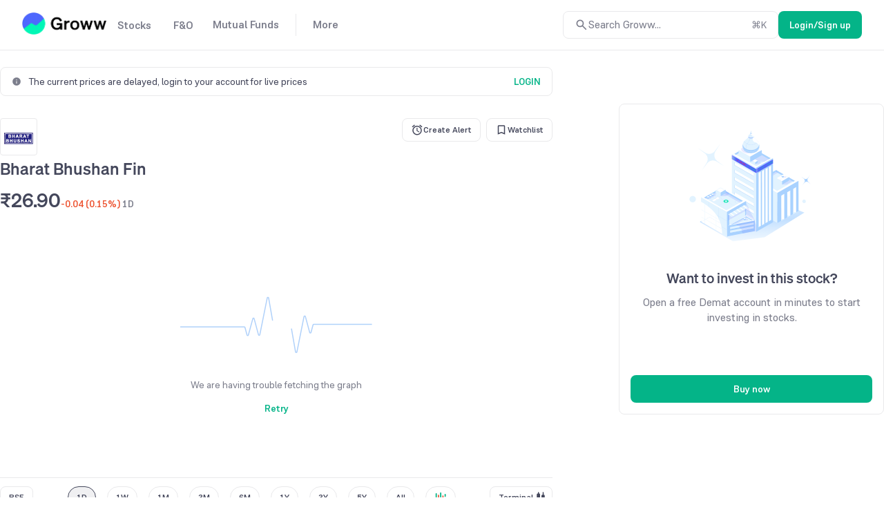

--- FILE ---
content_type: text/html; charset=utf-8
request_url: https://groww.in/stocks/bharat-bhushan-finance-commodity-brokers-ltd
body_size: 28497
content:
<!DOCTYPE html><html lang="en" data-theme="light" style="color-scheme:light"><head><meta charSet="utf-8"/><meta name="viewport" content="width=device-width, initial-scale=1, minimum-scale=1"/><link rel="icon" href="/favicon32x32-groww.ico"/><title>Bharat Bhushan Fin Share Price Today - Bharat Bhushan Finance &amp; Commodity Brokers Limited. Stock Price Live NSE/BSE</title><meta name="description" content="Bharat Bhushan Fin Share Price - Get Bharat Bhushan Finance &amp; Commodity Brokers Limited. LIVE BSE/NSE stock price with Performance, Fundamentals, Market Cap, Share holding, financial report,
    company profile, annual report, quarterly results, profit and loss"/><meta name="robots" content="index"/><meta name="twitter:card" content="summary_large_image"/><meta name="twitter:image" content="https://groww.in/groww-logo-270.png"/><meta name="twitter:description" content="Bharat Bhushan Fin Share Price - Get Bharat Bhushan Finance &amp; Commodity Brokers Limited. LIVE BSE/NSE stock price with Performance, Fundamentals, Market Cap, Share holding, financial report,
    company profile, annual report, quarterly results, profit and loss"/><meta name="twitter:title" content="Bharat Bhushan Fin Share Price Today - Bharat Bhushan Finance &amp; Commodity Brokers Limited. Stock Price Live NSE/BSE"/><meta name="twitter:site" content="_@groww"/><meta name="twitter:creator" content="_@groww"/><meta itemProp="name" content="Bharat Bhushan Fin Share Price Today - Bharat Bhushan Finance &amp; Commodity Brokers Limited. Stock Price Live NSE/BSE"/><meta itemProp="description" content="Bharat Bhushan Fin Share Price - Get Bharat Bhushan Finance &amp; Commodity Brokers Limited. LIVE BSE/NSE stock price with Performance, Fundamentals, Market Cap, Share holding, financial report,
    company profile, annual report, quarterly results, profit and loss"/><meta itemProp="image" content="https://groww.in/groww-logo-270.png"/><meta property="og:locale" content="en_US"/><meta property="og:type" content="website"/><meta property="og:title" content="Bharat Bhushan Fin Share Price Today - Bharat Bhushan Finance &amp; Commodity Brokers Limited. Stock Price Live NSE/BSE"/><meta property="og:image" content="https://groww.in/groww-logo-270.png"/><meta property="og:description" content="Bharat Bhushan Fin Share Price - Get Bharat Bhushan Finance &amp; Commodity Brokers Limited. LIVE BSE/NSE stock price with Performance, Fundamentals, Market Cap, Share holding, financial report,
    company profile, annual report, quarterly results, profit and loss"/><meta property="og:url" content="https://groww.in/stocks/bharat-bhushan-finance-commodity-brokers-ltd"/><meta property="og:site_name" content="Groww"/><link rel="publisher" href="https://plus.google.com/b/112795119140865328446/+GrowwIn?"/><link rel="canonical" href="https://groww.in/stocks/bharat-bhushan-finance-commodity-brokers-ltd"/><meta name="next-head-count" content="24"/><meta property="csp-nonce" content="q5vsYb0BxhG3LTMRSXx1TKMfiBkLmBk4TBHkxjB3ZOI="/><meta http-equiv="Content-Security-Policy" content="default-src &#x27;self&#x27;; object-src &#x27;none&#x27;; block-all-mixed-content; script-src &#x27;self&#x27; &#x27;nonce-q5vsYb0BxhG3LTMRSXx1TKMfiBkLmBk4TBHkxjB3ZOI=&#x27; https://*.groww.in/ https://*.growwinfra.in/ wss://*.groww.in/ wss://groww.in/ https://*.freshchat.com/ https://*.webengage.com/ http://cdn.widgets.webengage.com/ https://connect.facebook.net/ https://*.razorpay.com/ https://d2yyd1h5u9mauk.cloudfront.net/integrations/web/v1/library/ https://storage.googleapis.com/ https://www.googletagmanager.com/ https://tagmanager.google.com https://www.google-analytics.com/ https://ssl.google-analytics.com https://stats.g.doubleclick.net/ https://googleads.g.doubleclick.net/ https://www.googleadservices.com/ https://*.google.com/ https://www.google.co.in/ https://fonts.googleapis.com/ https://www.youtube.com/ https://www.youtube.com/iframe_api https://www.youtube-nocookie.com/ https://*.ingest.sentry.io https://hv-camera-web-sg.s3-ap-southeast-1.amazonaws.com/ https://hv-central-config.s3.ap-south-1.amazonaws.com/ https://hypersnapweb.hyperverge.co/ https://microapps.onemoney.in/ https://webrd.onemoney.in/ https://unpkg.com/ https://cdnjs.cloudflare.com/ https://www.gstatic.com/ https://bat.bing.com/ https://*.appsflyer.com/ https://www.clarity.ms/ https://*.ampproject.org/; img-src &#x27;self&#x27; data: blob: https://groww.in/ https://*.groww.in/ https://img.youtube.com/ https://i.ytimg.com https://i3.ytimg.com https://s3.amazonaws.com/cdn.freshdesk.com/ https://viewlogo.s3.amazonaws.com/ https://wchat.freshchat.com/ https://www.google-analytics.com/ https://*.googleapis.com/ https://*.googleusercontent.com/ https://www.google.com/ https://www.google-analytics.com https://www.google.com/ads/ga-audiences https://www.googletagmanager.com https://ssl.gstatic.com https://www.gstatic.com https://stats.g.doubleclick.net/ https://www.google.co.in/ads/ga-audiences https://*.ingest.sentry.io https://hv-camera-web-sg.s3-ap-southeast-1.amazonaws.com/ https://hv-central-config.s3.ap-south-1.amazonaws.com/ https://hypersnapweb.hyperverge.co/ https://microapps.onemoney.in/ https://webrd.onemoney.in/ https://*.freshdesk.com/ https://bat.bing.com/ https://www.google.co.in/pagead/ https://*.ignosis.ai/ https://*.ignosis.in/ https://*.ampproject.org/ https://*.autochartist.com/; style-src &#x27;self&#x27; https://*.groww.in/ &#x27;unsafe-inline&#x27; https://accounts.google.com https://wchat.freshchat.com/ https://fonts.googleapis.com https://*.ampproject.org/; font-src &#x27;self&#x27; https://*.groww.in/ data: https://fonts.gstatic.com; connect-src &#x27;self&#x27; data: https://*.groww.in/ https://*.growwinfra.in/ wss://*.groww.in/ wss://groww.in/ https://*.webengage.com/ https://*.razorpay.com/ https://*.delighted.com/ https://accounts.google.com https://*.googleapis.com/ https://*.ingest.sentry.io https://hv-camera-web-sg.s3-ap-southeast-1.amazonaws.com/ https://hv-central-config.s3.ap-south-1.amazonaws.com/ https://hypersnapweb.hyperverge.co/ https://microapps.onemoney.in/ https://webrd.onemoney.in/ https://*.ampproject.org/ https://www.google-analytics.com/ https://analytics.google.com/ https://region1.analytics.google.com/ https://region1.google-analytics.com/ https://stats.g.doubleclick.net/ https://www.google.com/; frame-src &#x27;self&#x27; https://*.webengage.co https://storage.googleapis.com/ https://*.google.com/ https://www.youtube.com/ https://www.facebook.com https://*.groww.in/ wss://*.groww.in/ wss://groww.in/ https://wchat.freshchat.com/ https://growwapi.firebaseapp.com/ https://www.youtube.com/embed/ https://www.youtube.com/ https://www.youtube-nocookie.com/ https://*.ingest.sentry.io https://hv-camera-web-sg.s3-ap-southeast-1.amazonaws.com/ https://hv-central-config.s3.ap-south-1.amazonaws.com/ https://hypersnapweb.hyperverge.co/ https://microapps.onemoney.in/ https://webrd.onemoney.in/ https://*.ignosis.ai/ https://*.ignosis.in/ https://*.doubleclick.net/ https://*.ampproject.org/ https://www.googletagmanager.com/; media-src https://*.groww.in/ blob: https://storage.googleapis.com/ https://*.ampproject.org/;"/><meta charSet="utf-8"/><link rel="manifest" href="/manifest.json?v=1"/><link rel="preconnect" href="https://www.googletagmanager.com"/><link rel="preconnect" href="https://www.google-analytics.com"/><link rel="preconnect" href="https://widgets.in.webengage.com"/><link rel="preconnect" href="https://wsdk-files.in.webengage.com"/><meta name="mobile-web-app-capable" content="yes"/><meta name="apple-mobile-web-app-capable" content="yes"/><meta name="application-name" content="Groww"/><meta name="apple-mobile-web-app-title" content="Groww"/><meta name="theme-color" content="#5500eb"/><meta name="msapplication-navbutton-color" content="#5500eb"/><meta name="apple-mobile-web-app-status-bar-style" content="black-translucent"/><meta name="msapplication-starturl" content="/"/><link type="application/opensearchdescription+xml" rel="search" href="/osdd.xml?v=6"/><script nonce="q5vsYb0BxhG3LTMRSXx1TKMfiBkLmBk4TBHkxjB3ZOI=" data-nscript="beforeInteractive" crossorigin="anonymous">
  if (Promise && !Promise.allSettled) {
  Promise.allSettled = function(promises) {
    return Promise.all(promises.map(function(promise) {
      return promise.then(function(value) {
        return { state: 'fulfilled', value: value };
      }).catch(function(reason) {
        return { state: 'rejected', reason: reason };
      });
    }));
  };
}</script><script nonce="q5vsYb0BxhG3LTMRSXx1TKMfiBkLmBk4TBHkxjB3ZOI=" data-nscript="beforeInteractive" crossorigin="anonymous">
  (function () {
    if (typeof globalThis === 'undefined') {
      if (typeof window !== 'undefined') {
        window.globalThis = window;
      } else if (typeof global !== 'undefined') {
        global.globalThis = global;
      } else if (typeof self !== 'undefined') {
        self.globalThis = self;
      }
    }
  })();
</script><link nonce="q5vsYb0BxhG3LTMRSXx1TKMfiBkLmBk4TBHkxjB3ZOI=" rel="preload" href="//assets-netstorage.groww.in/web-assets/billion_groww_desktop/prod/_next/static/css/59214fbd56758ab5.css" as="style" crossorigin="anonymous"/><link nonce="q5vsYb0BxhG3LTMRSXx1TKMfiBkLmBk4TBHkxjB3ZOI=" rel="stylesheet" href="//assets-netstorage.groww.in/web-assets/billion_groww_desktop/prod/_next/static/css/59214fbd56758ab5.css" crossorigin="anonymous" data-n-g=""/><link nonce="q5vsYb0BxhG3LTMRSXx1TKMfiBkLmBk4TBHkxjB3ZOI=" rel="preload" href="//assets-netstorage.groww.in/web-assets/billion_groww_desktop/prod/_next/static/css/c0772fafdcc0e0f6.css" as="style" crossorigin="anonymous"/><link nonce="q5vsYb0BxhG3LTMRSXx1TKMfiBkLmBk4TBHkxjB3ZOI=" rel="stylesheet" href="//assets-netstorage.groww.in/web-assets/billion_groww_desktop/prod/_next/static/css/c0772fafdcc0e0f6.css" crossorigin="anonymous" data-n-p=""/><link nonce="q5vsYb0BxhG3LTMRSXx1TKMfiBkLmBk4TBHkxjB3ZOI=" rel="preload" href="//assets-netstorage.groww.in/web-assets/billion_groww_desktop/prod/_next/static/css/2064f6ea4259d1ed.css" as="style" crossorigin="anonymous"/><link nonce="q5vsYb0BxhG3LTMRSXx1TKMfiBkLmBk4TBHkxjB3ZOI=" rel="stylesheet" href="//assets-netstorage.groww.in/web-assets/billion_groww_desktop/prod/_next/static/css/2064f6ea4259d1ed.css" crossorigin="anonymous" data-n-p=""/><link nonce="q5vsYb0BxhG3LTMRSXx1TKMfiBkLmBk4TBHkxjB3ZOI=" rel="preload" href="//assets-netstorage.groww.in/web-assets/billion_groww_desktop/prod/_next/static/css/d93aeeb1571b5965.css" as="style" crossorigin="anonymous"/><link nonce="q5vsYb0BxhG3LTMRSXx1TKMfiBkLmBk4TBHkxjB3ZOI=" rel="stylesheet" href="//assets-netstorage.groww.in/web-assets/billion_groww_desktop/prod/_next/static/css/d93aeeb1571b5965.css" crossorigin="anonymous" data-n-p=""/><link nonce="q5vsYb0BxhG3LTMRSXx1TKMfiBkLmBk4TBHkxjB3ZOI=" rel="preload" href="//assets-netstorage.groww.in/web-assets/billion_groww_desktop/prod/_next/static/css/31701f5460e9012f.css" as="style" crossorigin="anonymous"/><link nonce="q5vsYb0BxhG3LTMRSXx1TKMfiBkLmBk4TBHkxjB3ZOI=" rel="stylesheet" href="//assets-netstorage.groww.in/web-assets/billion_groww_desktop/prod/_next/static/css/31701f5460e9012f.css" crossorigin="anonymous" data-n-p=""/><noscript data-n-css="q5vsYb0BxhG3LTMRSXx1TKMfiBkLmBk4TBHkxjB3ZOI="></noscript><script defer="" nonce="q5vsYb0BxhG3LTMRSXx1TKMfiBkLmBk4TBHkxjB3ZOI=" crossorigin="anonymous" nomodule="" src="//assets-netstorage.groww.in/web-assets/billion_groww_desktop/prod/_next/static/chunks/polyfills-c67a75d1b6f99dc8.js"></script><script src="//assets-netstorage.groww.in/web-assets/billion_groww_desktop/prod/_next/static/chunks/webpack-3554da0d149bc600.js" nonce="q5vsYb0BxhG3LTMRSXx1TKMfiBkLmBk4TBHkxjB3ZOI=" defer="" crossorigin="anonymous"></script><script src="//assets-netstorage.groww.in/web-assets/billion_groww_desktop/prod/_next/static/chunks/framework-5e42e162e23cf192.js" nonce="q5vsYb0BxhG3LTMRSXx1TKMfiBkLmBk4TBHkxjB3ZOI=" defer="" crossorigin="anonymous"></script><script src="//assets-netstorage.groww.in/web-assets/billion_groww_desktop/prod/_next/static/chunks/main-651aa99e9f09dcde.js" nonce="q5vsYb0BxhG3LTMRSXx1TKMfiBkLmBk4TBHkxjB3ZOI=" defer="" crossorigin="anonymous"></script><script src="//assets-netstorage.groww.in/web-assets/billion_groww_desktop/prod/_next/static/chunks/pages/_app-13b4494cf784b735.js" nonce="q5vsYb0BxhG3LTMRSXx1TKMfiBkLmBk4TBHkxjB3ZOI=" defer="" crossorigin="anonymous"></script><script src="//assets-netstorage.groww.in/web-assets/billion_groww_desktop/prod/_next/static/chunks/b3c17a8f-7ccf1a430a6db12f.js" nonce="q5vsYb0BxhG3LTMRSXx1TKMfiBkLmBk4TBHkxjB3ZOI=" defer="" crossorigin="anonymous"></script><script src="//assets-netstorage.groww.in/web-assets/billion_groww_desktop/prod/_next/static/chunks/23994-dfd12dea5466ce2b.js" nonce="q5vsYb0BxhG3LTMRSXx1TKMfiBkLmBk4TBHkxjB3ZOI=" defer="" crossorigin="anonymous"></script><script src="//assets-netstorage.groww.in/web-assets/billion_groww_desktop/prod/_next/static/chunks/36651-99140d2c14f90b1f.js" nonce="q5vsYb0BxhG3LTMRSXx1TKMfiBkLmBk4TBHkxjB3ZOI=" defer="" crossorigin="anonymous"></script><script src="//assets-netstorage.groww.in/web-assets/billion_groww_desktop/prod/_next/static/chunks/71897-50568f89c0beaf2a.js" nonce="q5vsYb0BxhG3LTMRSXx1TKMfiBkLmBk4TBHkxjB3ZOI=" defer="" crossorigin="anonymous"></script><script src="//assets-netstorage.groww.in/web-assets/billion_groww_desktop/prod/_next/static/chunks/17445-28b1a6c620c658a1.js" nonce="q5vsYb0BxhG3LTMRSXx1TKMfiBkLmBk4TBHkxjB3ZOI=" defer="" crossorigin="anonymous"></script><script src="//assets-netstorage.groww.in/web-assets/billion_groww_desktop/prod/_next/static/chunks/79170-8cfa1058bebd9f70.js" nonce="q5vsYb0BxhG3LTMRSXx1TKMfiBkLmBk4TBHkxjB3ZOI=" defer="" crossorigin="anonymous"></script><script src="//assets-netstorage.groww.in/web-assets/billion_groww_desktop/prod/_next/static/chunks/80874-41408bdf99cee3cb.js" nonce="q5vsYb0BxhG3LTMRSXx1TKMfiBkLmBk4TBHkxjB3ZOI=" defer="" crossorigin="anonymous"></script><script src="//assets-netstorage.groww.in/web-assets/billion_groww_desktop/prod/_next/static/chunks/60116-3f113f395e6317e4.js" nonce="q5vsYb0BxhG3LTMRSXx1TKMfiBkLmBk4TBHkxjB3ZOI=" defer="" crossorigin="anonymous"></script><script src="//assets-netstorage.groww.in/web-assets/billion_groww_desktop/prod/_next/static/chunks/932-45ab4457157adb19.js" nonce="q5vsYb0BxhG3LTMRSXx1TKMfiBkLmBk4TBHkxjB3ZOI=" defer="" crossorigin="anonymous"></script><script src="//assets-netstorage.groww.in/web-assets/billion_groww_desktop/prod/_next/static/chunks/32379-a70c6dd551a0522f.js" nonce="q5vsYb0BxhG3LTMRSXx1TKMfiBkLmBk4TBHkxjB3ZOI=" defer="" crossorigin="anonymous"></script><script src="//assets-netstorage.groww.in/web-assets/billion_groww_desktop/prod/_next/static/chunks/25519-28d1fb05c46d7adb.js" nonce="q5vsYb0BxhG3LTMRSXx1TKMfiBkLmBk4TBHkxjB3ZOI=" defer="" crossorigin="anonymous"></script><script src="//assets-netstorage.groww.in/web-assets/billion_groww_desktop/prod/_next/static/chunks/55296-f34b742863b836c8.js" nonce="q5vsYb0BxhG3LTMRSXx1TKMfiBkLmBk4TBHkxjB3ZOI=" defer="" crossorigin="anonymous"></script><script src="//assets-netstorage.groww.in/web-assets/billion_groww_desktop/prod/_next/static/chunks/50377-26e39e8da8a56676.js" nonce="q5vsYb0BxhG3LTMRSXx1TKMfiBkLmBk4TBHkxjB3ZOI=" defer="" crossorigin="anonymous"></script><script src="//assets-netstorage.groww.in/web-assets/billion_groww_desktop/prod/_next/static/chunks/46592-9633ef56c1780a0e.js" nonce="q5vsYb0BxhG3LTMRSXx1TKMfiBkLmBk4TBHkxjB3ZOI=" defer="" crossorigin="anonymous"></script><script src="//assets-netstorage.groww.in/web-assets/billion_groww_desktop/prod/_next/static/chunks/89371-936bb7e99627473a.js" nonce="q5vsYb0BxhG3LTMRSXx1TKMfiBkLmBk4TBHkxjB3ZOI=" defer="" crossorigin="anonymous"></script><script src="//assets-netstorage.groww.in/web-assets/billion_groww_desktop/prod/_next/static/chunks/32268-c779e2b8718b4c15.js" nonce="q5vsYb0BxhG3LTMRSXx1TKMfiBkLmBk4TBHkxjB3ZOI=" defer="" crossorigin="anonymous"></script><script src="//assets-netstorage.groww.in/web-assets/billion_groww_desktop/prod/_next/static/chunks/4623-89dda97bd38b4f3d.js" nonce="q5vsYb0BxhG3LTMRSXx1TKMfiBkLmBk4TBHkxjB3ZOI=" defer="" crossorigin="anonymous"></script><script src="//assets-netstorage.groww.in/web-assets/billion_groww_desktop/prod/_next/static/chunks/23624-3263613ab910befc.js" nonce="q5vsYb0BxhG3LTMRSXx1TKMfiBkLmBk4TBHkxjB3ZOI=" defer="" crossorigin="anonymous"></script><script src="//assets-netstorage.groww.in/web-assets/billion_groww_desktop/prod/_next/static/chunks/70870-1b237924956c84cd.js" nonce="q5vsYb0BxhG3LTMRSXx1TKMfiBkLmBk4TBHkxjB3ZOI=" defer="" crossorigin="anonymous"></script><script src="//assets-netstorage.groww.in/web-assets/billion_groww_desktop/prod/_next/static/chunks/62291-69d91206b9d56b1c.js" nonce="q5vsYb0BxhG3LTMRSXx1TKMfiBkLmBk4TBHkxjB3ZOI=" defer="" crossorigin="anonymous"></script><script src="//assets-netstorage.groww.in/web-assets/billion_groww_desktop/prod/_next/static/chunks/33257-9cbe5bb6150ccf46.js" nonce="q5vsYb0BxhG3LTMRSXx1TKMfiBkLmBk4TBHkxjB3ZOI=" defer="" crossorigin="anonymous"></script><script src="//assets-netstorage.groww.in/web-assets/billion_groww_desktop/prod/_next/static/chunks/18631-abb4111d6bfd5858.js" nonce="q5vsYb0BxhG3LTMRSXx1TKMfiBkLmBk4TBHkxjB3ZOI=" defer="" crossorigin="anonymous"></script><script src="//assets-netstorage.groww.in/web-assets/billion_groww_desktop/prod/_next/static/chunks/88603-669fef43681b448a.js" nonce="q5vsYb0BxhG3LTMRSXx1TKMfiBkLmBk4TBHkxjB3ZOI=" defer="" crossorigin="anonymous"></script><script src="//assets-netstorage.groww.in/web-assets/billion_groww_desktop/prod/_next/static/chunks/37711-f137c0d3956e707c.js" nonce="q5vsYb0BxhG3LTMRSXx1TKMfiBkLmBk4TBHkxjB3ZOI=" defer="" crossorigin="anonymous"></script><script src="//assets-netstorage.groww.in/web-assets/billion_groww_desktop/prod/_next/static/chunks/89203-4452b6d40714d57e.js" nonce="q5vsYb0BxhG3LTMRSXx1TKMfiBkLmBk4TBHkxjB3ZOI=" defer="" crossorigin="anonymous"></script><script src="//assets-netstorage.groww.in/web-assets/billion_groww_desktop/prod/_next/static/chunks/10565-c288a4d147e586ce.js" nonce="q5vsYb0BxhG3LTMRSXx1TKMfiBkLmBk4TBHkxjB3ZOI=" defer="" crossorigin="anonymous"></script><script src="//assets-netstorage.groww.in/web-assets/billion_groww_desktop/prod/_next/static/chunks/60387-7e784a9156aa1dab.js" nonce="q5vsYb0BxhG3LTMRSXx1TKMfiBkLmBk4TBHkxjB3ZOI=" defer="" crossorigin="anonymous"></script><script src="//assets-netstorage.groww.in/web-assets/billion_groww_desktop/prod/_next/static/chunks/87245-1a8716d8277ce40a.js" nonce="q5vsYb0BxhG3LTMRSXx1TKMfiBkLmBk4TBHkxjB3ZOI=" defer="" crossorigin="anonymous"></script><script src="//assets-netstorage.groww.in/web-assets/billion_groww_desktop/prod/_next/static/chunks/12033-cefa396c60bcd651.js" nonce="q5vsYb0BxhG3LTMRSXx1TKMfiBkLmBk4TBHkxjB3ZOI=" defer="" crossorigin="anonymous"></script><script src="//assets-netstorage.groww.in/web-assets/billion_groww_desktop/prod/_next/static/chunks/39119-0182914e52516e76.js" nonce="q5vsYb0BxhG3LTMRSXx1TKMfiBkLmBk4TBHkxjB3ZOI=" defer="" crossorigin="anonymous"></script><script src="//assets-netstorage.groww.in/web-assets/billion_groww_desktop/prod/_next/static/chunks/55132-9316f471e35dea5b.js" nonce="q5vsYb0BxhG3LTMRSXx1TKMfiBkLmBk4TBHkxjB3ZOI=" defer="" crossorigin="anonymous"></script><script src="//assets-netstorage.groww.in/web-assets/billion_groww_desktop/prod/_next/static/chunks/pages/stocks/%5Bcompany-search-id%5D-1f67f154a1ef2fd5.js" nonce="q5vsYb0BxhG3LTMRSXx1TKMfiBkLmBk4TBHkxjB3ZOI=" defer="" crossorigin="anonymous"></script><script src="//assets-netstorage.groww.in/web-assets/billion_groww_desktop/prod/_next/static/cxGBi78lg8VTAavE84Ip8/_buildManifest.js" nonce="q5vsYb0BxhG3LTMRSXx1TKMfiBkLmBk4TBHkxjB3ZOI=" defer="" crossorigin="anonymous"></script><script src="//assets-netstorage.groww.in/web-assets/billion_groww_desktop/prod/_next/static/cxGBi78lg8VTAavE84Ip8/_ssgManifest.js" nonce="q5vsYb0BxhG3LTMRSXx1TKMfiBkLmBk4TBHkxjB3ZOI=" defer="" crossorigin="anonymous"></script></head><body><div id="__next" data-reactroot=""><div class="lne123Loader"></div><div id="root"><div class=" header2025_headerContainer__b1Cc6 bgHeader"><div class="row mainDiv width100" style="border-bottom:1px solid var(--border-primary)"><div class="loggedOut_navContainer__PiNzK absolute-center vspace-between web-align false"><div class="absolute-center loggedOut_leftContainer__mRB80"><div class="loggedOut_marginBottom4__BRzzf cur-po"></div><div class="absolute-center"><div class="bodyLargeHeavy contentSecondary flex absolute-center"><div class="absolute-center loggedOut_navItem__sAJWS "><span class="cur-po">Stocks</span></div><div class="loggedOut_hoverDiv__wVy4J borderPrimary"><div class="dropdownUI_dropdownContainer____P6j flex"><a class="dropdownUI_dropdownSection1__oQIN_ width100 absolute-center flex-column" href="/stocks"><div class="absolute-center dropdownUI_dropdownMinHeight___AS5r"><div class="lazyload-wrapper "><div style="height:205px" class="lazyload-placeholder"></div></div></div><div class="flex flex-column"><div class="bodyLargeHeavy contentPrimary absolute-center dropdownUI_dropdownHeading__M7ygE">Invest in Stocks<svg xmlns="http://www.w3.org/2000/svg" viewBox="0 0 24 24" fill="currentColor" height="22" width="22"><path fill="none" d="M0 0h24v24H0z"></path><path d="m12 4-1.41 1.41L16.17 11H4v2h12.17l-5.58 5.59L12 20l8-8z"></path></svg></div><div class="bodyBase contentSecondary dropdownUI_dropdownSubHeading__GI9xv">Invest in stocks, ETFs, IPOs with fast orders. Track returns on your stock holdings and view real-time P&amp;L on your positions.</div></div></a><div class="dropdownUI_dropdownDivider__LckUq absolute-center borderPrimary"></div><div class="dropdownUI_dropdownSection2__1dJLY false flex flex-column"><a class="bodyLargeHeavy contentPrimary backgroundTransparentHover absolute-center dropdownUI_dropdownSection2Item__19tvX" href="/stocks/intraday"><span class="absolute-center contentSecondary"></span><div class="flex flex-column"><div class="bodyLargeHeavy contentPrimary dropdownUI_dropdownHeading__M7ygE">Intraday</div><div class="bodyBase contentSecondary dropdownUI_dropdownSubHeading__GI9xv">Monitor top intraday performers in real time</div></div></a><a class="bodyLargeHeavy contentPrimary backgroundTransparentHover absolute-center dropdownUI_dropdownSection2Item__19tvX" href="/etfs"><span class="absolute-center contentSecondary"></span><div class="flex flex-column"><div class="bodyLargeHeavy contentPrimary dropdownUI_dropdownHeading__M7ygE">ETF Screener</div><div class="bodyBase contentSecondary dropdownUI_dropdownSubHeading__GI9xv">Get the best of Mutual Funds and flexibility of Stocks</div></div></a><a class="bodyLargeHeavy contentPrimary backgroundTransparentHover absolute-center dropdownUI_dropdownSection2Item__19tvX" href="/ipo"><span class="absolute-center contentSecondary"></span><div class="flex flex-column"><div class="bodyLargeHeavy contentPrimary dropdownUI_dropdownHeading__M7ygE">IPO</div><div class="bodyBase contentSecondary dropdownUI_dropdownSubHeading__GI9xv">Track upcoming and ongoing IPOs</div></div></a><a class="bodyLargeHeavy contentPrimary backgroundTransparentHover absolute-center dropdownUI_dropdownSection2Item__19tvX" href="/stocks/mtf"><span class="absolute-center contentSecondary"></span><div class="flex flex-column"><div class="bodyLargeHeavy contentPrimary dropdownUI_dropdownHeading__M7ygE">MTFs</div><div class="bodyBase contentSecondary dropdownUI_dropdownSubHeading__GI9xv">Buy now, pay later</div></div></a></div><div class="dropdownUI_dropdownDivider__LckUq absolute-center borderPrimary"></div><div class="dropdownUI_dropdownSection2__1dJLY flex flex-column"><a class="bodyLargeHeavy contentPrimary backgroundTransparentHover absolute-center dropdownUI_dropdownSection2Item__19tvX" href="/stocks/filter"><span class="absolute-center contentSecondary"></span><div class="flex flex-column"><div class="bodyLargeHeavy contentPrimary dropdownUI_dropdownHeading__M7ygE">Stock Screener</div><div class="bodyBase contentSecondary dropdownUI_dropdownSubHeading__GI9xv">Filter based on RSI, PE ratio and more</div></div></a><a class="bodyLargeHeavy contentPrimary backgroundTransparentHover absolute-center dropdownUI_dropdownSection2Item__19tvX" href="/stocks/calendar"><span class="absolute-center contentSecondary"></span><div class="flex flex-column"><div class="bodyLargeHeavy contentPrimary dropdownUI_dropdownHeading__M7ygE">Stock Events</div><div class="bodyBase contentSecondary dropdownUI_dropdownSubHeading__GI9xv">Dividends, bonus, buybacks and more</div></div></a><a class="bodyLargeHeavy contentPrimary backgroundTransparentHover absolute-center dropdownUI_dropdownSection2Item__19tvX" href="/open-demat-account"><span class="absolute-center contentSecondary"></span><div class="flex flex-column"><div class="bodyLargeHeavy contentPrimary dropdownUI_dropdownHeading__M7ygE">Demat Account</div><div class="bodyBase contentSecondary dropdownUI_dropdownSubHeading__GI9xv">Begin your stock market journey</div></div></a><a class="bodyLargeHeavy contentPrimary backgroundTransparentHover absolute-center dropdownUI_dropdownSection2Item__19tvX" href="/share-market-today"><span class="absolute-center contentSecondary"></span><div class="flex flex-column"><div class="bodyLargeHeavy contentPrimary dropdownUI_dropdownHeading__M7ygE">Share Market Today</div><div class="bodyBase contentSecondary dropdownUI_dropdownSubHeading__GI9xv">Live news updates from stock market</div></div></a></div></div></div></div><div class="bodyLargeHeavy contentSecondary flex absolute-center"><div class="absolute-center loggedOut_navItem__sAJWS "><span class="cur-po">F&amp;O</span></div><div class="loggedOut_hoverDiv__wVy4J borderPrimary"><div class="dropdownUI_dropdownContainer____P6j flex"><a class="dropdownUI_dropdownSection1__oQIN_ width100 absolute-center flex-column" href="/futures-and-options"><div class="absolute-center dropdownUI_dropdownMinHeight___AS5r"><div class="lazyload-wrapper "><div style="height:163.8px" class="lazyload-placeholder"></div></div></div><div class="flex flex-column"><div class="bodyLargeHeavy contentPrimary absolute-center dropdownUI_dropdownHeading__M7ygE">Trade in Futures &amp; Options<svg xmlns="http://www.w3.org/2000/svg" viewBox="0 0 24 24" fill="currentColor" height="22" width="22"><path fill="none" d="M0 0h24v24H0z"></path><path d="m12 4-1.41 1.41L16.17 11H4v2h12.17l-5.58 5.59L12 20l8-8z"></path></svg></div><div class="bodyBase contentSecondary dropdownUI_dropdownSubHeading__GI9xv">Trade in F&amp;O using the terminal. View charts, indicators, track your orders , P&amp;L and watchlists in a single space</div></div></a><div class="dropdownUI_dropdownDivider__LckUq absolute-center borderPrimary"></div><div class="dropdownUI_dropdownSection2__1dJLY false flex flex-column"><a class="bodyLargeHeavy contentPrimary backgroundTransparentHover absolute-center dropdownUI_dropdownSection2Item__19tvX" href="/indices"><span class="absolute-center contentSecondary"></span><div class="flex flex-column"><div class="bodyLargeHeavy contentPrimary dropdownUI_dropdownHeading__M7ygE">Indices</div><div class="bodyBase contentSecondary dropdownUI_dropdownSubHeading__GI9xv">Track markets across the globe</div></div></a><a class="bodyLargeHeavy contentPrimary backgroundTransparentHover absolute-center dropdownUI_dropdownSection2Item__19tvX" href="/charts"><span class="absolute-center contentSecondary"></span><div class="flex flex-column"><div class="bodyLargeHeavy contentPrimary dropdownUI_dropdownHeading__M7ygE">Terminal</div><div class="bodyBase contentSecondary dropdownUI_dropdownSubHeading__GI9xv">Track charts, orders, positions, watchlists in one place</div></div></a><a class="bodyLargeHeavy contentPrimary backgroundTransparentHover absolute-center dropdownUI_dropdownSection2Item__19tvX" href="/options/nifty"><span class="absolute-center contentSecondary"></span><div class="flex flex-column"><div class="bodyLargeHeavy contentPrimary dropdownUI_dropdownHeading__M7ygE">Option chain</div><div class="bodyBase contentSecondary dropdownUI_dropdownSubHeading__GI9xv">Analyse chains, view payoffs, create baskets</div></div></a></div><div class="dropdownUI_dropdownDivider__LckUq absolute-center borderPrimary"></div><div class="dropdownUI_dropdownSection2__1dJLY flex flex-column"><a class="bodyLargeHeavy contentPrimary backgroundTransparentHover absolute-center dropdownUI_dropdownSection2Item__19tvX" href="/available-for-pledge"><span class="absolute-center contentSecondary"></span><div class="flex flex-column"><div class="bodyLargeHeavy contentPrimary dropdownUI_dropdownHeading__M7ygE">Pledge</div><div class="bodyBase contentSecondary dropdownUI_dropdownSubHeading__GI9xv">Get extra balance for trading</div></div></a><a class="bodyLargeHeavy contentPrimary backgroundTransparentHover absolute-center dropdownUI_dropdownSection2Item__19tvX" href="/commodities"><span class="absolute-center contentSecondary"></span><div class="flex flex-column"><div class="bodyLargeHeavy contentPrimary dropdownUI_dropdownHeading__M7ygE">Commodities</div><div class="bodyBase contentSecondary dropdownUI_dropdownSubHeading__GI9xv">Trade in Crude Oil, Gold, Silver and more</div></div></a><a class="bodyLargeHeavy contentPrimary backgroundTransparentHover absolute-center dropdownUI_dropdownSection2Item__19tvX" href="/trade-api"><span class="absolute-center contentSecondary"></span><div class="flex flex-column"><div class="bodyLargeHeavy contentPrimary dropdownUI_dropdownHeading__M7ygE">API trading</div><div class="bodyBase contentSecondary dropdownUI_dropdownSubHeading__GI9xv">Set up and execute trades through our API</div></div></a></div></div></div></div><div class="bodyLargeHeavy contentSecondary flex absolute-center"><div class="absolute-center loggedOut_navItem__sAJWS loggedOut_navItemSecondLast__hZ_zd"><span class="cur-po">Mutual Funds</span></div><div class="loggedOut_hoverDiv__wVy4J borderPrimary"><div class="dropdownUI_dropdownContainer____P6j flex"><a class="dropdownUI_dropdownSection1__oQIN_ width100 absolute-center flex-column" href="/mutual-funds"><div class="absolute-center dropdownUI_dropdownMinHeight___AS5r"><div class="lazyload-wrapper "><div style="height:180.6px" class="lazyload-placeholder"></div></div></div><div class="flex flex-column"><div class="bodyLargeHeavy contentPrimary absolute-center dropdownUI_dropdownHeading__M7ygE">Invest in Mutual Funds<svg xmlns="http://www.w3.org/2000/svg" viewBox="0 0 24 24" fill="currentColor" height="22" width="22"><path fill="none" d="M0 0h24v24H0z"></path><path d="m12 4-1.41 1.41L16.17 11H4v2h12.17l-5.58 5.59L12 20l8-8z"></path></svg></div><div class="bodyBase contentSecondary dropdownUI_dropdownSubHeading__GI9xv">Invest in direct mutual funds at zero charges via lump sump investments or SIPs</div></div></a><div class="dropdownUI_dropdownDivider__LckUq absolute-center borderPrimary"></div><div class="dropdownUI_dropdownSection2__1dJLY false flex flex-column"><a class="bodyLargeHeavy contentPrimary backgroundTransparentHover absolute-center dropdownUI_dropdownSection2Item__19tvX" href="/mutual-funds/amc"><span class="absolute-center contentSecondary"></span><div class="flex flex-column"><div class="bodyLargeHeavy contentPrimary dropdownUI_dropdownHeading__M7ygE">Mutual Fund Houses</div><div class="bodyBase contentSecondary dropdownUI_dropdownSubHeading__GI9xv">Know about AMCs, funds, fund managers</div></div></a><a class="bodyLargeHeavy contentPrimary backgroundTransparentHover absolute-center dropdownUI_dropdownSection2Item__19tvX" href="/nfo"><span class="absolute-center contentSecondary"></span><div class="flex flex-column"><div class="bodyLargeHeavy contentPrimary dropdownUI_dropdownHeading__M7ygE">NFO’s</div><div class="bodyBase contentSecondary dropdownUI_dropdownSubHeading__GI9xv">Track all active NFOs in one place</div></div></a><a class="bodyLargeHeavy contentPrimary backgroundTransparentHover absolute-center dropdownUI_dropdownSection2Item__19tvX" href="/mutual-funds/amc/groww-mutual-funds"><span class="absolute-center contentSecondary"></span><div class="flex flex-column"><div class="bodyLargeHeavy contentPrimary dropdownUI_dropdownHeading__M7ygE">Mutual Funds by Groww</div><div class="bodyBase contentSecondary dropdownUI_dropdownSubHeading__GI9xv">Mutual funds by Groww designed for your investment goals</div></div></a><a class="bodyLargeHeavy contentPrimary backgroundTransparentHover absolute-center dropdownUI_dropdownSection2Item__19tvX" href="/mutual-funds/start-sip"><span class="absolute-center contentSecondary"></span><div class="flex flex-column"><div class="bodyLargeHeavy contentPrimary dropdownUI_dropdownHeading__M7ygE">Start SIP</div><div class="bodyBase contentSecondary dropdownUI_dropdownSubHeading__GI9xv">Build long-term wealth through disciplined monthly investing.</div></div></a></div><div class="dropdownUI_dropdownDivider__LckUq absolute-center borderPrimary"></div><div class="dropdownUI_dropdownSection2__1dJLY flex flex-column"><a class="bodyLargeHeavy contentPrimary backgroundTransparentHover absolute-center dropdownUI_dropdownSection2Item__19tvX" href="/mutual-funds/filter"><span class="absolute-center contentSecondary"></span><div class="flex flex-column"><div class="bodyLargeHeavy contentPrimary dropdownUI_dropdownHeading__M7ygE">Mutual Funds screener</div><div class="bodyBase contentSecondary dropdownUI_dropdownSubHeading__GI9xv">Filter funds based on risk, fund size and more</div></div></a><a class="bodyLargeHeavy contentPrimary backgroundTransparentHover absolute-center dropdownUI_dropdownSection2Item__19tvX" href="/track"><span class="absolute-center contentSecondary"></span><div class="flex flex-column"><div class="bodyLargeHeavy contentPrimary dropdownUI_dropdownHeading__M7ygE">Track Funds</div><div class="bodyBase contentSecondary dropdownUI_dropdownSubHeading__GI9xv">Import funds and track all investments in a single place</div></div></a><a class="bodyLargeHeavy contentPrimary backgroundTransparentHover absolute-center dropdownUI_dropdownSection2Item__19tvX" href="/mutual-funds/compare"><span class="absolute-center contentSecondary"></span><div class="flex flex-column"><div class="bodyLargeHeavy contentPrimary dropdownUI_dropdownHeading__M7ygE">Compare Funds</div></div></a></div></div></div></div><div class="bodyLargeHeavy contentSecondary flex absolute-center"><div class="loggedOut_navDivider__MJXCI absolute-center borderPrimary"></div><div class="absolute-center loggedOut_navItem__sAJWS loggedOut_navItemLast___i87t"><span class="cur-po">More</span></div><div class="loggedOut_hoverDiv__wVy4J borderPrimary"><div class="dropdownUI_dropdownContainer____P6j flex"><div class="dropdownUI_dropdownSection2__1dJLY dropdownUI_section2MoreContainerWidth__vEuuQ flex flex-column"><a class="bodyLargeHeavy contentPrimary backgroundTransparentHover absolute-center dropdownUI_dropdownSection2Item__19tvX" href="/calculators/sip-calculator"><span class="absolute-center contentSecondary"></span><div class="flex flex-column"><div class="bodyLargeHeavy contentPrimary dropdownUI_dropdownHeading__M7ygE">SIP calculator</div><div class="bodyBase contentSecondary dropdownUI_dropdownSubHeading__GI9xv">Estimate returns on a SIP</div></div></a><a class="bodyLargeHeavy contentPrimary backgroundTransparentHover absolute-center dropdownUI_dropdownSection2Item__19tvX" href="/calculators/brokerage-calculator"><span class="absolute-center contentSecondary"></span><div class="flex flex-column"><div class="bodyLargeHeavy contentPrimary dropdownUI_dropdownHeading__M7ygE">Brokerage calculator</div><div class="bodyBase contentSecondary dropdownUI_dropdownSubHeading__GI9xv">Estimate charges for your trade/investment</div></div></a><a class="bodyLargeHeavy contentPrimary backgroundTransparentHover absolute-center dropdownUI_dropdownSection2Item__19tvX" href="/calculators/margin-calculator"><span class="absolute-center contentSecondary"></span><div class="flex flex-column"><div class="bodyLargeHeavy contentPrimary dropdownUI_dropdownHeading__M7ygE">Margin calculator</div><div class="bodyBase contentSecondary dropdownUI_dropdownSubHeading__GI9xv">Estimate balance needed to buy/sell a stock</div></div></a></div><div class="dropdownUI_dropdownDivider__LckUq absolute-center borderPrimary"></div><div class="dropdownUI_dropdownSection2__1dJLY flex flex-column"><a class="bodyLargeHeavy contentPrimary backgroundTransparentHover absolute-center dropdownUI_dropdownSection2Item__19tvX" href="/calculators/swp-calculator"><span class="absolute-center contentSecondary"></span><div class="flex flex-column"><div class="bodyLargeHeavy contentPrimary dropdownUI_dropdownHeading__M7ygE">SWP calculator</div><div class="bodyBase contentSecondary dropdownUI_dropdownSubHeading__GI9xv">Returns on your systematic withdrawal plan</div></div></a><a class="bodyLargeHeavy contentPrimary backgroundTransparentHover absolute-center dropdownUI_dropdownSection2Item__19tvX" href="/pricing"><span class="absolute-center contentSecondary"></span><div class="flex flex-column"><div class="bodyLargeHeavy contentPrimary dropdownUI_dropdownHeading__M7ygE">Pricing</div><div class="bodyBase contentSecondary dropdownUI_dropdownSubHeading__GI9xv">Brokerage and charges on Groww</div></div></a><a class="bodyLargeHeavy contentPrimary backgroundTransparentHover absolute-center dropdownUI_dropdownSection2Item__19tvX" href="/blog"><span class="absolute-center contentSecondary"></span><div class="flex flex-column"><div class="bodyLargeHeavy contentPrimary dropdownUI_dropdownHeading__M7ygE">Blog</div></div></a></div></div></div></div></div></div></div></div></div><div><div class="container web-align "><div class="pw14Container" style="margin-top:0"><div class="pw14MainWrapper layout-container"><div class="pw14ContentWrapper backgroundPrimary layout-main width100"><div class="width100 stkP12BelowFoldDiv"><div class="lpu38MainDiv"><div class="lpu38HeadWrap"><div class="vspace-between lpu38FlexStart "><div class="lpu38LogoDiv absolute-center"><div style="width:54px;height:54px" class="companyLogo_logoContainer___VW89  backgroundAlwaysLight borderPrimary"><span style="box-sizing:border-box;display:inline-block;overflow:hidden;width:initial;height:initial;background:none;opacity:1;border:0;margin:0;padding:0;position:relative;max-width:100%"><span style="box-sizing:border-box;display:block;width:initial;height:initial;background:none;opacity:1;border:0;margin:0;padding:0;max-width:100%"><img style="display:block;max-width:100%;width:initial;height:initial;background:none;opacity:1;border:0;margin:0;padding:0" alt="" aria-hidden="true" src="data:image/svg+xml,%3csvg%20xmlns=%27http://www.w3.org/2000/svg%27%20version=%271.1%27%20width=%2752%27%20height=%2752%27/%3e"/></span><img alt="Bharat Bhushan Fin" src="[data-uri]" decoding="async" data-nimg="intrinsic" class="companyLogo_companyImage__bT0On absolute-center lpu38Logo" style="position:absolute;top:0;left:0;bottom:0;right:0;box-sizing:border-box;padding:0;border:none;margin:auto;display:block;width:0;height:0;min-width:100%;max-width:100%;min-height:100%;max-height:100%"/><noscript><img alt="Bharat Bhushan Fin" srcSet="https://assets-netstorage.groww.in/stock-assets/logos2/BharatBhushan_54184649280_3862.png 1x, https://assets-netstorage.groww.in/stock-assets/logos2/BharatBhushan_54184649280_3862.png 2x" src="https://assets-netstorage.groww.in/stock-assets/logos2/BharatBhushan_54184649280_3862.png" decoding="async" data-nimg="intrinsic" style="position:absolute;top:0;left:0;bottom:0;right:0;box-sizing:border-box;padding:0;border:none;margin:auto;display:block;width:0;height:0;min-width:100%;max-width:100%;min-height:100%;max-height:100%" class="companyLogo_companyImage__bT0On absolute-center lpu38Logo" loading="lazy"/></noscript></span></div></div><div class="valign-wrapper vspace-between"><div class="valign-wrapper contentPrimary lpu38AlertsNotificationIcon borderPrimary cur-po"><svg xmlns="http://www.w3.org/2000/svg" viewBox="0 0 24 24" fill="currentColor" height="18" width="18"><path fill="none" d="M0 0h24v24H0z"></path><path d="m22 5.72-4.6-3.86-1.29 1.53 4.6 3.86zM7.88 3.39 6.6 1.86 2 5.71l1.29 1.53zM12.5 8H11v6l4.75 2.85.75-1.23-4-2.37zM12 4c-4.97 0-9 4.03-9 9s4.02 9 9 9a9 9 0 0 0 0-18m0 16c-3.87 0-7-3.13-7-7s3.13-7 7-7 7 3.13 7 7-3.13 7-7 7"></path></svg><div class="bodySmallHeavy">Create Alert</div></div><div class="absolute-center cur-po lpu38WatchlistIconWrapper borderPrimary"><svg xmlns="http://www.w3.org/2000/svg" viewBox="0 0 24 24" fill="currentColor" height="18" width="18"><path fill="none" d="M0 0h24v24H0z"></path><path d="M17 3H7c-1.1 0-1.99.9-1.99 2L5 21l7-3 7 3V5c0-1.1-.9-2-2-2m0 15-5-2.18L7 18V5h10z"></path></svg><div class="bodySmallHeavy">Watchlist</div></div></div></div><div class="valign-wrapper vspace-between"><div><div class="lpu38ScriptCode contentSecondary bodyBase"></div><h1 class="lpu38Head truncate displaySmall" title="Bharat Bhushan Finance &amp; Commodity Brokers Limited.">Bharat Bhushan Fin</h1></div><div></div></div><div class="valign-wrapper vspace-between" style="margin-top:12px"><div class="flex" style="align-items:baseline;gap:0 8px"><div class="lpu38Pri valign-wrapper false displayBase"><div>₹26.90</div></div><div class="bodyBaseHeavy contentNegative">-0.04 (0.15%) <span class="contentSecondary">1D</span></div></div></div></div><div><div style="display:none;animation-duration:300ms;-webkit-animation-duration:300ms" class="rodal rodal-fade-leave backgroundOverlaySecondary" tabindex="-1"><div class="rodal-mask backgroundOverlaySecondary"></div><div style="width:400px;height:fit-content;animation-duration:300ms;-webkit-animation-duration:300ms;overflow:hidden;max-width:366px;border-radius:5px" class="rodal-dialog rodal-zoom-leave"><div class="child-wrapper backgroundPrimary popup-border"><div class="lpu38PopupWrapper"><div class="headingLarge">Manage alerts</div><div class="valign-wrapper vspace-between cur-po lpu38RedirectToDashboard"><div class="truncate">Active alerts for <!-- -->Bharat Bhushan Fin</div><svg xmlns="http://www.w3.org/2000/svg" viewBox="0 0 24 24" fill="currentColor" height="18" width="18"><path fill="none" d="M0 0h24v24H0z"></path><path d="M10 6 8.59 7.41 13.17 12l-4.58 4.59L10 18l6-6z"></path></svg></div><button class="mint-btn-default absolute-center backgroundTransparent pos-rel bodyBaseHeavy contentPrimary cur-po mint-btn-medium mint-btn-full-width mint-btn-primary contentOnColour backgroundAccent" tabindex="0" type="button"><span class="truncate">ADD NEW ALERT</span></button></div></div></div></div></div><div id="stockGraph" style="min-height:433px"><div><div class="gr1TPGraphSecondDiv"><div class="" style="height:350px;margin-top:35px"><div style="min-height:350px" class="absolute-center"><div class="loader14Active"><div class="loader14BoltDefault loader14Inner loader14CircularBolt"><div style="border-width:2px"></div><div></div></div></div></div></div><div class="valign-wrapper vspace-between contentPrimary borderPrimary yearWrapperStk pos-rel"><div class="valign-wrapper"><div class="gr1TPExchToggle cur-po borderPrimary contentPrimary bodySmallHeavy">BSE</div></div><div class="valign-wrapper absolute-center"><div class="absolute-center"><div class="gr1TimeKey borderPrimary valign-wrapper cur-po pos-rel contentPrimary backgroundTertiary borderNeutral"><span class="bodySmallHeavy">1D</span></div><div class="gr1TimeKey borderPrimary valign-wrapper cur-po pos-rel "><span class="bodySmallHeavy">1W</span></div><div class="gr1TimeKey borderPrimary valign-wrapper cur-po pos-rel "><span class="bodySmallHeavy">1M</span></div><div class="gr1TimeKey borderPrimary valign-wrapper cur-po pos-rel "><span class="bodySmallHeavy">3M</span></div><div class="gr1TimeKey borderPrimary valign-wrapper cur-po pos-rel "><span class="bodySmallHeavy">6M</span></div><div class="gr1TimeKey borderPrimary valign-wrapper cur-po pos-rel "><span class="bodySmallHeavy">1Y</span></div><div class="gr1TimeKey borderPrimary valign-wrapper cur-po pos-rel "><span class="bodySmallHeavy">3Y</span></div><div class="gr1TimeKey borderPrimary valign-wrapper cur-po pos-rel "><span class="bodySmallHeavy">5Y</span></div><div class="gr1TimeKey borderPrimary valign-wrapper cur-po pos-rel "><span class="bodySmallHeavy">All</span></div></div><div class="gr1GraphSwitch borderPrimary cur-po"><svg xmlns="http://www.w3.org/2000/svg" fill="none" viewBox="0 0 24 24" height="18" width="18"><rect width="2.16" height="12.96" x="6.72" y="6.72" fill="#EB5B3C" rx="1.08"></rect><rect width="2.16" height="12.96" x="15.36" y="8.16" fill="#EB5B3C" rx="1.08"></rect><rect width="2.16" height="10.08" x="11.04" y="2.4" fill="#00B386" rx="1.08"></rect><rect width="2.16" height="5.76" x="19.68" y="5.28" fill="#00B386" rx="1.08"></rect><rect width="2.16" height="8.64" x="2.4" y="3.84" fill="#00B386" rx="1.08"></rect></svg></div></div><div class="valign-wrapper"><a href="https://groww.in/charts/stocks/bharat-bhushan-finance-commodity-brokers-ltd?exchange=BSE" class="valign-wrapper gr1TPAdvanceLink borderPrimary bodySmallHeavy contentPrimary cur-po" target="_blank"><div class="bodySmallHeavy contentPrimary">Terminal</div><div class="contentPrimary gr1TPFSIcon"><svg xmlns="http://www.w3.org/2000/svg" width="24" height="24" fill="currentColor" viewBox="0 0 24 24"><path fill="currentColor" d="M7.5 3a1 1 0 011 1v1.75A2.25 2.25 0 0110.75 8v8a2.25 2.25 0 01-2.25 2.25V20a1 1 0 11-2 0v-1.75A2.25 2.25 0 014.25 16V8A2.25 2.25 0 016.5 5.75V4a1 1 0 011-1zM16.5 3a1 1 0 011 1v4.195a2.25 2.25 0 012.25 2.25v3.11a2.25 2.25 0 01-2.25 2.25V20a1 1 0 11-2 0v-4.194a2.25 2.25 0 01-2.25-2.25v-3.111a2.25 2.25 0 012.25-2.25V4a1 1 0 011-1z"></path></svg></div></a></div></div></div></div></div></div><div class="cur-po contentPrimary borderPrimary width100 flex flex-column stockProduct_stkP12ProductPageMidSectionWrapper__vhPRw "><div class="createSIPDiscovery_createSIPDiscoveryContainer__Hszki flex valign-wrapper vspace-between"><div class="absolute-center"><div class="createSIPDiscovery_createSIPDiscoveryImg__q6Z6S backgroundTertiary absolute-center"><svg xmlns="http://www.w3.org/2000/svg" fill="currentColor" viewBox="0 0 24 24" height="24" width="24"><path fill="currentColor" d="M5 22q-.824 0-1.412-.587A1.93 1.93 0 0 1 3 20V6q0-.824.587-1.412A1.93 1.93 0 0 1 5 4h1V3q0-.424.287-.712A.97.97 0 0 1 7 2q.424 0 .713.288Q8 2.575 8 3v1h8V3q0-.424.288-.712A.97.97 0 0 1 17 2q.424 0 .712.288Q18 2.575 18 3v1h1q.824 0 1.413.588Q21 5.175 21 6v14q0 .824-.587 1.413A1.93 1.93 0 0 1 19 22zm0-2h14V10H5zM5 8h14V6H5z"></path><path fill="currentColor" d="M7.385 18.175a.87.87 0 0 1-.582-.221.873.873 0 0 1-.08-1.244l2.707-3.136a.87.87 0 0 1 .636-.3.88.88 0 0 1 .653.256l1.79 1.791 3.255-3.476a.876.876 0 0 1 1.236-.16c.388.3.459.848.159 1.236l-3.865 4.272a.9.9 0 0 1-.644.344c-.265 0-.504-.08-.68-.256l-1.834-1.836-2.089 2.43a.86.86 0 0 1-.662.3"></path></svg></div><div class="width100 flex flex-column"><span class="bodyXLargeHeavy contentPrimary">Create Stock SIP</span><span class="bodyBase contentSecondary">Automate your investments in this </span></div></div><div class="flex valign-wrapper vspace-between"><svg xmlns="http://www.w3.org/2000/svg" viewBox="0 0 24 24" fill="currentColor" height="24" width="24"><path fill="none" d="M0 0h24v24H0z"></path><path d="M8.59 16.59 13.17 12 8.59 7.41 10 6l6 6-6 6z"></path></svg></div></div></div><section><div class="row" style="padding-top:30px"><div class="valign-wrapper"><h2 class="contentPrimary headingLarge">Performance</h2><svg xmlns="http://www.w3.org/2000/svg" viewBox="0 0 24 24" fill="currentColor" height="20" width="20" class="absolute-center cur-po contentSecondary performacePopup_infoIcon__MZAkG"><path fill="none" d="M0 0h24v24H0z"></path><path d="M12 2C6.48 2 2 6.48 2 12s4.48 10 10 10 10-4.48 10-10S17.52 2 12 2m1 15h-2v-6h2zm0-8h-2V7h2z"></path></svg></div><div class="col l12"></div><div class="col l12 contentPrimary"><div class="stockPerformance_dividerHz__hL82_"></div><div class="row"><div class="col l3"><div class="stockPerformance_keyText__f0fuN stockPerformance_keyTextStk__shi_y left-align bodyBase">Open</div><span class="stockPerformance_value__g7yez bodyLargeHeavy">28.00</span></div><div class="col l3"><div class="stockPerformance_keyText__f0fuN stockPerformance_keyTextStk__shi_y left-align bodyBase">Prev. Close</div><span class="stockPerformance_value__g7yez bodyLargeHeavy">26.94</span></div><div class="col l3"><div class="stockPerformance_keyText__f0fuN stockPerformance_keyTextStk__shi_y left-align bodyBase">Volume</div><span class="stockPerformance_value__g7yez bodyLargeHeavy">4,700</span></div><div class="col l3"><div class="stockPerformance_keyText__f0fuN stockPerformance_keyTextStk__shi_y left-align bodyBase">Total traded value</div><span class="stockPerformance_value__g7yez bodyLargeHeavy">0.01 Cr</span></div><div class="col l3"><div class="stockPerformance_keyText__f0fuN stockPerformance_keyTextStk__shi_y left-align bodyBase">Upper Circuit</div><span class="stockPerformance_value__g7yez bodyLargeHeavy">29.63</span></div><div class="col l3"><div class="stockPerformance_keyText__f0fuN stockPerformance_keyTextStk__shi_y left-align bodyBase">Lower Circuit</div><span class="stockPerformance_value__g7yez bodyLargeHeavy">24.25</span></div></div></div></div></section><section><div id="stf545Stock"><h2 class="componentsMainHeading contentPrimary headingLarge">Fundamentals</h2><div class="row l12 ft785TableContainer"><table class="tb10Table borderPrimary col l12 ft785Table"><tbody class=""><tr class="col l6 ft785RightSpace" style="border-bottom:none"><td colSpan="1" rowspan="1" style="padding-left:0px;padding-top:10px;padding-bottom:10px" class="ft785Head left-align contentSecondary bodyBase" width="100%">Market Cap</td><td colSpan="1" rowspan="1" style="padding-right:0px;padding-top:10px;padding-bottom:10px" class="ft785Value right-align contentPrimary bodyLargeHeavy" width="100%">₹18Cr</td></tr><tr class="col l6 ft785LeftSpace" style="border-bottom:none"><td colSpan="1" rowspan="1" style="padding-left:0px;padding-top:10px;padding-bottom:10px" class="ft785Head left-align contentSecondary bodyBase" width="100%">ROE</td><td colSpan="1" rowspan="1" style="padding-right:0px;padding-top:10px;padding-bottom:10px" class="ft785Value right-align contentPrimary bodyLargeHeavy" width="100%">0.62%</td></tr><tr class="col l6 ft785RightSpace" style="border-bottom:none"><td colSpan="1" rowspan="1" style="padding-left:0px;padding-top:10px;padding-bottom:10px" class="ft785Head left-align contentSecondary bodyBase" width="100%">P/E Ratio(TTM)</td><td colSpan="1" rowspan="1" style="padding-right:0px;padding-top:10px;padding-bottom:10px" class="ft785Value right-align contentPrimary bodyLargeHeavy" width="100%">54.98</td></tr><tr class="col l6 ft785LeftSpace" style="border-bottom:none"><td colSpan="1" rowspan="1" style="padding-left:0px;padding-top:10px;padding-bottom:10px" class="ft785Head left-align contentSecondary bodyBase" width="100%">EPS(TTM)</td><td colSpan="1" rowspan="1" style="padding-right:0px;padding-top:10px;padding-bottom:10px" class="ft785Value right-align contentPrimary bodyLargeHeavy" width="100%">0.49</td></tr><tr class="col l6 ft785RightSpace" style="border-bottom:none"><td colSpan="1" rowspan="1" style="padding-left:0px;padding-top:10px;padding-bottom:10px" class="ft785Head left-align contentSecondary bodyBase" width="100%">P/B Ratio</td><td colSpan="1" rowspan="1" style="padding-right:0px;padding-top:10px;padding-bottom:10px" class="ft785Value right-align contentPrimary bodyLargeHeavy" width="100%">0.65</td></tr><tr class="col l6 ft785LeftSpace" style="border-bottom:none"><td colSpan="1" rowspan="1" style="padding-left:0px;padding-top:10px;padding-bottom:10px" class="ft785Head left-align contentSecondary bodyBase" width="100%">Dividend Yield</td><td colSpan="1" rowspan="1" style="padding-right:0px;padding-top:10px;padding-bottom:10px" class="ft785Value right-align contentPrimary bodyLargeHeavy" width="100%">1.11%</td></tr><tr class="col l6 ft785RightSpace" style="border-bottom:none"><td colSpan="1" rowspan="1" style="padding-left:0px;padding-top:10px;padding-bottom:10px" class="ft785Head left-align contentSecondary bodyBase" width="100%">Industry P/E</td><td colSpan="1" rowspan="1" style="padding-right:0px;padding-top:10px;padding-bottom:10px" class="ft785Value right-align contentPrimary bodyLargeHeavy" width="100%">24.42</td></tr><tr class="col l6 ft785LeftSpace" style="border-bottom:none"><td colSpan="1" rowspan="1" style="padding-left:0px;padding-top:10px;padding-bottom:10px" class="ft785Head left-align contentSecondary bodyBase" width="100%">Book Value</td><td colSpan="1" rowspan="1" style="padding-right:0px;padding-top:10px;padding-bottom:10px" class="ft785Value right-align contentPrimary bodyLargeHeavy" width="100%">41.35</td></tr><tr class="col l6 ft785RightSpace" style="border-bottom:none"><td colSpan="1" rowspan="1" style="padding-left:0px;padding-top:10px;padding-bottom:10px" class="ft785Head left-align contentSecondary bodyBase" width="100%">Debt to Equity</td><td colSpan="1" rowspan="1" style="padding-right:0px;padding-top:10px;padding-bottom:10px" class="ft785Value right-align contentPrimary bodyLargeHeavy" width="100%">0.00</td></tr><tr class="col l6 ft785LeftSpace" style="border-bottom:none"><td colSpan="1" rowspan="1" style="padding-left:0px;padding-top:10px;padding-bottom:10px" class="ft785Head left-align contentSecondary bodyBase" width="100%">Face Value</td><td colSpan="1" rowspan="1" style="padding-right:0px;padding-top:10px;padding-bottom:10px" class="ft785Value right-align contentPrimary bodyLargeHeavy" width="100%">10</td></tr></tbody></table></div><div class="valign-wrapper" style="margin-top:6px"><div class="stf545Head contentSecondary bodyLarge">Understand Fundamentals</div><svg xmlns="http://www.w3.org/2000/svg" viewBox="0 0 24 24" fill="currentColor" height="20" width="20" class="absolute-center stf545InfoIcon"><path fill="none" d="M0 0h24v24H0z"></path><path d="M12 2C6.48 2 2 6.48 2 12s4.48 10 10 10 10-4.48 10-10S17.52 2 12 2m1 15h-2v-6h2zm0-8h-2V7h2z"></path></svg></div></div><div style="display:none;animation-duration:300ms;-webkit-animation-duration:300ms" class="rodal rodal-fade-leave backgroundOverlaySecondary" tabindex="-1"><div class="rodal-mask backgroundOverlaySecondary"></div><div style="width:750px;height:240px;animation-duration:300ms;-webkit-animation-duration:300ms" class="rodal-dialog rodal-zoom-leave"><div class="child-wrapper backgroundPrimary popup-border"><div class="fp782Container"><div class="absolute-center fp782LoaderContainer"><div class="loader14Active"><div class="loader14BoltDefault loader14Inner loader14CircularBolt"><div style="border-width:2px"></div><div></div></div></div></div></div><svg xmlns="http://www.w3.org/2000/svg" fill="currentColor" viewBox="0 0 24 24" height="16" width="16" data-test-id="rodal-close-icon" class="rodal-close"><g clip-path="url(#a)"><path fill="currentColor" d="m12 13.4-4.9 4.9a.948.948 0 0 1-.7.275.948.948 0 0 1-.7-.275.948.948 0 0 1-.275-.7c0-.283.092-.517.275-.7l4.9-4.9-4.9-4.9a.948.948 0 0 1-.275-.7c0-.283.092-.517.275-.7a.948.948 0 0 1 .7-.275c.283 0 .517.092.7.275l4.9 4.9 4.9-4.9a.948.948 0 0 1 .7-.275c.283 0 .517.092.7.275a.948.948 0 0 1 .275.7.948.948 0 0 1-.275.7L13.4 12l4.9 4.9a.948.948 0 0 1 .275.7.948.948 0 0 1-.275.7.948.948 0 0 1-.7.275.948.948 0 0 1-.7-.275L12 13.4Z"></path></g><defs><clipPath id="a"><path fill="#fff" d="M0 0h24v24H0z"></path></clipPath></defs></svg></div></div></div></section><section><div class="col l12 stkP12Section"><h2 class="componentsMainHeading contentPrimary headingLarge">Financials</h2><div class="col l12 horiz stkF56SubDiv"><div class="row col l12 stkF56Wrapper borderPrimary backgroundPrimary"><div class="stkF56Top"><div class="stkF56TabText contentSecondary bodyLarge"><div class="tabs8Container"><div class="valign-wrapper tabs8Parent"></div></div></div><div class="col l12 stkF56InfoDiv contentSecondary bodyBase">*All values are in Rs. Cr</div><div class="flex flex-column stkF56GraphDiv width100"><div class="absolute-center stkF56NoGraphDataLabel contentSecondary" style="flex:1">No Graph Data To Display</div></div><div class="col l12 valign-wrapper vspace-between" style="padding:10px 45px 20px"><div class="valign-wrapper"><div class="stkF56ToggleActive bodyLargeHeavy">Quarterly</div><div class="stkF56ToggleInactive bodyLarge">Yearly</div></div><div><a class="stkF56SeeDetailsDiv bodyBaseHeavy" href="/stocks/bharat-bhushan-finance-commodity-brokers-ltd/company-financial">See Details</a></div></div></div></div></div></div></section><section class="stkP12Section"><h2 class="componentsMainHeading contentPrimary headingLarge">About <!-- -->Bharat Bhushan Finance &amp; Commodity Brokers Limited.</h2><div class="aboutCompany_summary__uP8fZ">Bharat Bhushan Finance &amp; Commodity Brokers Limited is an India-based non-banking financial company (NBFCs). The Company’s profile spans across corporates, trusts, institutions, high-net-worth individuals, and retail investors. Its products and services include equities and derivatives, depository, commodity, spot commodity, currency derivatives, mutual funds, debt investment options, and initial public offer. The Company also offers a Speed-e facility for executing delivery instructions through the Internet. It is also engaged in commodities, trading in agricultural products, metals, precious stones, diamonds, petroleum, and other energy products. It provides Demat delivery-based instrument products called E-Series, for commodities like gold, silver, copper, zinc and lead. The Company also offers a range of public private debt instruments, including Company fixed deposits, debentures, bonds, and government bonds.<!-- -->;</div><div class="valign-wrapper aboutCompany_tablesWrapper__ExAk_" style="margin-top:30px"><table class="tb10Table borderPrimary aboutCompany_table__gPCB1"><tr class="" style="border-bottom:none"><td colSpan="1" rowspan="1" style="padding-left:0px;padding-top:16px;padding-bottom:16px" class="contentSecondary left-align bodyBase">Managing Director</td><td colSpan="1" rowspan="1" style="padding-right:0px;padding-top:16px;padding-bottom:16px" class="aboutCompany_tdValue__Ioaru right-align bodyLargeHeavy">NA</td></tr></table><div class="aboutCompany_divider__bxz_m"></div><table class="tb10Table borderPrimary aboutCompany_table__gPCB1"><tr class="" style="border-bottom:none"><td colSpan="1" rowspan="1" style="padding-left:0px;padding-top:16px;padding-bottom:16px" class="contentSecondary left-align bodyBase">BSE Symbol</td><td colSpan="1" rowspan="1" style="padding-right:0px;padding-top:16px;padding-bottom:16px" class="aboutCompany_tdValue__Ioaru right-align bodyLargeHeavy">511501</td></tr></table></div></section><div class="col l12 shp76MainDiv"><section><div id="shpStockMainDiv"><h2 class="componentsMainHeading contentPrimary headingLarge">Shareholding Pattern</h2><div class="col l12 shp76Wr"><div class="shp76TabText bodyLarge"><div class="valign-wrapper"><div class="shp76ToggleInactive contentSecondary bodyBase">Dec &#x27;24</div><div class="shp76ToggleInactive contentSecondary bodyBase">Mar &#x27;25</div><div class="shp76ToggleInactive contentSecondary bodyBase">Jun &#x27;25</div><div class="shp76ToggleInactive contentSecondary bodyBase">Sep &#x27;25</div><div class="shp76ToggleActive backgroundAccentSubtle contentAccent bodyBaseHeavy">Dec &#x27;25</div></div></div><div title="" style="height:160px;overflow:hidden" aria-hidden="false" class="rah-static rah-static--height-specific"><div style="display:block"><div class="row col l12 shp76Row"><section><div class="bodyLarge">Promoters</div><div class="valign-wrapper vspace-between" style="margin-top:6px"><div style="width:85%"><div><div class="pb65LinearMain valign-wrapper fullWidth" style="width:;height:1px;background-color:var(--border-primary)"><div id="prgBar65IdPromoters24" class="pb65LinearFiller" style="width:64.06%;height:8px;background-color:var(--content-accent);border-radius:2px"></div></div></div></div><div class="shp76TextRight contentPrimary bodyLargeHeavy">64.06%</div></div></section></div><div class="row col l12 shp76Row"><section><div class="bodyLarge">Retail And Others</div><div class="valign-wrapper vspace-between" style="margin-top:6px"><div style="width:85%"><div><div class="pb65LinearMain valign-wrapper fullWidth" style="width:;height:1px;background-color:var(--border-primary)"><div id="prgBar65IdRetail And Others22" class="pb65LinearFiller" style="width:35.94%;height:8px;background-color:var(--content-accent);border-radius:2px"></div></div></div></div><div class="shp76TextRight contentPrimary bodyLargeHeavy">35.94%</div></div></section></div></div></div><div style="padding-left:10px"><a class="contentAccent cur-po bodyLargeHeavy" href="/stocks/bharat-bhushan-finance-commodity-brokers-ltd/share-holding">See More</a></div></div></div></section></div><div class="spr98MainDiv"><h2 class="componentsMainHeading contentPrimary headingLarge">Similar Stocks</h2><div class="spr98table borderPrimary contentPrimary bodyBase borderPrimary"><table style="border:none" class="tb10Table borderPrimary"><thead class=""><tr class=""><th style="padding-left:20px;padding-top:12px;padding-bottom:12px;text-align:left;width:44%" class="tb10Th tb10ThText contentSecondary">COMPANY</th><th style="padding-top:12px;padding-bottom:12px;text-align:center;width:18%" class="tb10Th tb10ThText contentSecondary"><div class="cur-po absolute-center bodySmall"><div>52 WEEK</div><svg xmlns="http://www.w3.org/2000/svg" fill="none" viewBox="0 0 6 10" height="11" width="11" class="spr98IconWrapper"><path fill="#00B386" d="M6 3.168q0 .16-.111.278a.35.35 0 0 1-.264.117H.375a.35.35 0 0 1-.264-.117A.4.4 0 0 1 0 3.168q0-.161.111-.279L2.736.118A.35.35 0 0 1 3 0q.153 0 .264.118l2.625 2.771A.4.4 0 0 1 6 3.168M0 6.335q0-.16.111-.278a.35.35 0 0 1 .264-.118h5.25q.153 0 .264.118A.4.4 0 0 1 6 6.335q0 .16-.111.279l-2.625 2.77A.35.35 0 0 1 3 9.503a.35.35 0 0 1-.264-.117L.111 6.614A.4.4 0 0 1 0 6.335"></path></svg></div></th><th style="padding-top:12px;padding-bottom:12px;text-align:right;width:18%" class="tb10Th tb10ThText contentSecondary">MARKET PRICE</th><th style="padding-top:12px;padding-bottom:12px;text-align:center;width:15%" class="tb10Th tb10ThText contentSecondary"><div class="valign-wrapper absolute-center cur-po"><div>P/E Ratio</div><svg xmlns="http://www.w3.org/2000/svg" fill="none" viewBox="0 0 6 10" height="11" width="11" class="spr98IconWrapper"><path fill="#00B386" d="M6 3.168q0 .16-.111.278a.35.35 0 0 1-.264.117H.375a.35.35 0 0 1-.264-.117A.4.4 0 0 1 0 3.168q0-.161.111-.279L2.736.118A.35.35 0 0 1 3 0q.153 0 .264.118l2.625 2.771A.4.4 0 0 1 6 3.168M0 6.335q0-.16.111-.278a.35.35 0 0 1 .264-.118h5.25q.153 0 .264.118A.4.4 0 0 1 6 6.335q0 .16-.111.279l-2.625 2.77A.35.35 0 0 1 3 9.503a.35.35 0 0 1-.264-.117L.111 6.614A.4.4 0 0 1 0 6.335"></path></svg></div></th><th style="padding-right:20px;padding-top:12px;padding-bottom:12px;text-align:left;width:5%" class="tb10Th tb10ThText contentSecondary"></th></tr></thead><tbody class=""><tr class=""><td colSpan="1" rowspan="1" style="padding-left:20px;padding-top:19px;padding-bottom:19px" class="tb10Td"><a class="contentPrimary pr54companyName truncate bodyLarge" href="/stocks/jio-financial-services-ltd">JIO Financial Services</a></td><td colSpan="1" rowspan="1" style="padding-top:19px;padding-bottom:19px" class="tb10Td"><div class="bodyBase" style="padding:0px 10px"></div></td><td colSpan="1" rowspan="1" style="padding-top:19px;padding-bottom:19px" class="tb10Td"><div class="right-align bodyBaseHeavy"><div>NA</div><div class="contentPrimary">(<!-- -->0.00%<!-- -->)</div></div></td><td colSpan="1" rowspan="1" style="padding-top:19px;padding-bottom:19px;text-align:center" class="tb10Td"><div class="bodyBaseHeavy">96.54</div></td><td colSpan="1" rowspan="1" style="padding-right:20px;padding-top:19px;padding-bottom:19px" class="tb10Td"><svg xmlns="http://www.w3.org/2000/svg" viewBox="0 0 24 24" fill="currentColor" height="24" width="24" class="cur-po contentAccent"><path fill="none" d="M0 0h24v24H0z"></path><path d="M17 3H7c-1.1 0-1.99.9-1.99 2L5 21l7-3 7 3V5c0-1.1-.9-2-2-2m0 15-5-2.18L7 18V5h10z"></path></svg></td></tr><tr class=""><td colSpan="1" rowspan="1" style="padding-left:20px;padding-top:19px;padding-bottom:19px" class="tb10Td"><a class="contentPrimary pr54companyName truncate bodyLarge" href="/stocks/sbi-cards-payment-services-ltd">SBI Cards And Payment Services</a></td><td colSpan="1" rowspan="1" style="padding-top:19px;padding-bottom:19px" class="tb10Td"><div class="bodyBase" style="padding:0px 10px"></div></td><td colSpan="1" rowspan="1" style="padding-top:19px;padding-bottom:19px" class="tb10Td"><div class="right-align bodyBaseHeavy"><div>NA</div><div class="contentPrimary">(<!-- -->0.00%<!-- -->)</div></div></td><td colSpan="1" rowspan="1" style="padding-top:19px;padding-bottom:19px;text-align:center" class="tb10Td"><div class="bodyBaseHeavy">33.50</div></td><td colSpan="1" rowspan="1" style="padding-right:20px;padding-top:19px;padding-bottom:19px" class="tb10Td"><svg xmlns="http://www.w3.org/2000/svg" viewBox="0 0 24 24" fill="currentColor" height="24" width="24" class="cur-po contentAccent"><path fill="none" d="M0 0h24v24H0z"></path><path d="M17 3H7c-1.1 0-1.99.9-1.99 2L5 21l7-3 7 3V5c0-1.1-.9-2-2-2m0 15-5-2.18L7 18V5h10z"></path></svg></td></tr><tr class=""><td colSpan="1" rowspan="1" style="padding-left:20px;padding-top:19px;padding-bottom:19px" class="tb10Td"><a class="contentPrimary pr54companyName truncate bodyLarge" href="/stocks/lt-finance-holdings-ltd">L&amp;T Finance</a></td><td colSpan="1" rowspan="1" style="padding-top:19px;padding-bottom:19px" class="tb10Td"><div class="bodyBase" style="padding:0px 10px"></div></td><td colSpan="1" rowspan="1" style="padding-top:19px;padding-bottom:19px" class="tb10Td"><div class="right-align bodyBaseHeavy"><div>NA</div><div class="contentPrimary">(<!-- -->0.00%<!-- -->)</div></div></td><td colSpan="1" rowspan="1" style="padding-top:19px;padding-bottom:19px;text-align:center" class="tb10Td"><div class="bodyBaseHeavy">24.74</div></td><td colSpan="1" rowspan="1" style="padding-right:20px;padding-top:19px;padding-bottom:19px" class="tb10Td"><svg xmlns="http://www.w3.org/2000/svg" viewBox="0 0 24 24" fill="currentColor" height="24" width="24" class="cur-po contentAccent"><path fill="none" d="M0 0h24v24H0z"></path><path d="M17 3H7c-1.1 0-1.99.9-1.99 2L5 21l7-3 7 3V5c0-1.1-.9-2-2-2m0 15-5-2.18L7 18V5h10z"></path></svg></td></tr><tr class=""><td colSpan="1" rowspan="1" style="padding-left:20px;padding-top:19px;padding-bottom:19px" class="tb10Td"><a class="contentPrimary pr54companyName truncate bodyLarge" href="/stocks/authum-investment-infrastructure-ltd">Authum Investment &amp; Infrastructure</a></td><td colSpan="1" rowspan="1" style="padding-top:19px;padding-bottom:19px" class="tb10Td"><div class="bodyBase" style="padding:0px 10px"></div></td><td colSpan="1" rowspan="1" style="padding-top:19px;padding-bottom:19px" class="tb10Td"><div class="right-align bodyBaseHeavy"><div>NA</div><div class="contentPrimary">(<!-- -->0.00%<!-- -->)</div></div></td><td colSpan="1" rowspan="1" style="padding-top:19px;padding-bottom:19px;text-align:center" class="tb10Td"><div class="bodyBaseHeavy">10.78</div></td><td colSpan="1" rowspan="1" style="padding-right:20px;padding-top:19px;padding-bottom:19px" class="tb10Td"><svg xmlns="http://www.w3.org/2000/svg" viewBox="0 0 24 24" fill="currentColor" height="24" width="24" class="cur-po contentAccent"><path fill="none" d="M0 0h24v24H0z"></path><path d="M17 3H7c-1.1 0-1.99.9-1.99 2L5 21l7-3 7 3V5c0-1.1-.9-2-2-2m0 15-5-2.18L7 18V5h10z"></path></svg></td></tr></tbody></table><div style="padding:15px 20px"><a class="contentAccent cur-po bodyLargeHeavy" href="/stocks/bharat-bhushan-finance-commodity-brokers-ltd/peer-comparison">See More</a></div></div></div><div class="flex flex-column absolute-center emptyState_container__KSfI4 emptyState_desktopContainer__KNSwc"><div class="absolute-center"><div class="lazyload-wrapper "><div style="height:80px" class="lazyload-placeholder"></div></div></div><div class="absolute-center contentSecondary emptyState_desktopText__NL74h">Recent news is not available for this stock</div></div><div class="flex flex-column corporateActions_container__UKS5a"><div><div class="headingBase contentSecondary">2026</div><div class="flex flex-column corporateActions_actionRowsContainer__pGgqS"><div><div class="borderPrimary card valign-wrapper vspace-between resultsActionRow_container__xYSm3"><div class="flex valign-wrapper"><div class="borderPrimary flex-column absolute-center dateChip_container__Fx7RZ"><div class="headingSmall">28</div><div class="bodySmall contentSecondary">Jan</div></div><div><div class="flex"><div class="bodyBaseHeavy">Quarterly Result</div></div><div class="bodySmall contentSecondary">Release date</div></div></div><div class="valign-wrapper"><a class="contentPrimary bodyBaseHeavy resultsActionRow_redirectLink__13OLI" target="_blank" href="/stocks/bharat-bhushan-finance-commodity-brokers-ltd/company-financial">Check latest financial</a><svg xmlns="http://www.w3.org/2000/svg" fill="currentColor" viewBox="0 0 24 24" height="20" width="20"><g clip-path="url(#clip0_1_225)"><path fill="currentColor" d="M14.95 12q0 .2-.062.375a.9.9 0 0 1-.213.325l-4.6 4.6a.95.95 0 0 1-.7.275.95.95 0 0 1-.7-.275.95.95 0 0 1-.275-.7q0-.425.275-.7l3.9-3.9-3.9-3.9a.95.95 0 0 1-.275-.7q0-.425.275-.7a.95.95 0 0 1 .7-.275q.425 0 .7.275l4.6 4.6q.15.15.212.325.063.175.063.375"></path></g><defs><clipPath id="clip0_1_225"><path fill="#fff" d="M0 0h24v24H0z"></path></clipPath></defs></svg></div></div></div></div></div><div><div class="headingBase contentSecondary">2025</div><div class="flex flex-column corporateActions_actionRowsContainer__pGgqS"><div><div class="borderPrimary card valign-wrapper vspace-between resultsActionRow_container__xYSm3"><div class="flex valign-wrapper"><div class="borderPrimary flex-column absolute-center dateChip_container__Fx7RZ"><div class="headingSmall">7</div><div class="bodySmall contentSecondary">Nov</div></div><div><div class="flex"><div class="bodyBaseHeavy">Quarterly Result</div></div><div class="bodySmall contentSecondary">Release date</div></div></div><div class="valign-wrapper"><a class="contentPrimary bodyBaseHeavy resultsActionRow_redirectLink__13OLI" target="_blank" href="/stocks/bharat-bhushan-finance-commodity-brokers-ltd/company-financial">Check latest financial</a><svg xmlns="http://www.w3.org/2000/svg" fill="currentColor" viewBox="0 0 24 24" height="20" width="20"><g clip-path="url(#clip0_1_225)"><path fill="currentColor" d="M14.95 12q0 .2-.062.375a.9.9 0 0 1-.213.325l-4.6 4.6a.95.95 0 0 1-.7.275.95.95 0 0 1-.7-.275.95.95 0 0 1-.275-.7q0-.425.275-.7l3.9-3.9-3.9-3.9a.95.95 0 0 1-.275-.7q0-.425.275-.7a.95.95 0 0 1 .7-.275q.425 0 .7.275l4.6 4.6q.15.15.212.325.063.175.063.375"></path></g><defs><clipPath id="clip0_1_225"><path fill="#fff" d="M0 0h24v24H0z"></path></clipPath></defs></svg></div></div></div><div><div class="borderPrimary card valign-wrapper vspace-between resultsActionRow_container__xYSm3"><div class="flex valign-wrapper"><div class="borderPrimary flex-column absolute-center dateChip_container__Fx7RZ"><div class="headingSmall">2</div><div class="bodySmall contentSecondary">Aug</div></div><div><div class="flex"><div class="bodyBaseHeavy">Quarterly Result</div></div><div class="bodySmall contentSecondary">Release date</div></div></div><div class="valign-wrapper"><a class="contentPrimary bodyBaseHeavy resultsActionRow_redirectLink__13OLI" target="_blank" href="/stocks/bharat-bhushan-finance-commodity-brokers-ltd/company-financial">Check latest financial</a><svg xmlns="http://www.w3.org/2000/svg" fill="currentColor" viewBox="0 0 24 24" height="20" width="20"><g clip-path="url(#clip0_1_225)"><path fill="currentColor" d="M14.95 12q0 .2-.062.375a.9.9 0 0 1-.213.325l-4.6 4.6a.95.95 0 0 1-.7.275.95.95 0 0 1-.7-.275.95.95 0 0 1-.275-.7q0-.425.275-.7l3.9-3.9-3.9-3.9a.95.95 0 0 1-.275-.7q0-.425.275-.7a.95.95 0 0 1 .7-.275q.425 0 .7.275l4.6 4.6q.15.15.212.325.063.175.063.375"></path></g><defs><clipPath id="clip0_1_225"><path fill="#fff" d="M0 0h24v24H0z"></path></clipPath></defs></svg></div></div></div><div><div class="borderPrimary corporateActionRow_container__8uJRH"><div class="cur-po "><div class="valign-wrapper vspace-between "><h3 class="ac11Title width100 corporateActionRow_titleClass__LHv4l"><div class="width100 flex vspace-between title_container__A2ahY"><div class="flex absolute-center"><div class="borderPrimary flex-column absolute-center dateChip_container__Fx7RZ"><div class="headingSmall">27</div><div class="bodySmall contentSecondary">Jun</div></div><div class="flex flex-column"><div class="bodyBaseHeavy flex valign-wrapper">Dividend</div><div class="bodySmall contentSecondary">Ex date</div></div></div><div class="right-align flex flex-column halign-wrapper"><div class="bodyBaseHeavy">₹0.60</div><div class="bodySmall contentSecondary">per share</div></div></div></h3><svg xmlns="http://www.w3.org/2000/svg" viewBox="0 0 24 24" fill="currentColor" height="20" width="20" class="ac11Icon absolute-center corporateActionRow_iconClass__8htyF ac11collapsibleClose"><path fill="none" d="M0 0h24v24H0V0z"></path><path d="M7.41 8.59 12 13.17l4.59-4.58L18 10l-6 6-6-6 1.41-1.41z"></path></svg></div><div style="height:auto;display:grid;grid-template-columns:100%" class="ac11Hidden"><div><div class="corporateActionRow_desc__wM0XX"><div class="bodySmall backgroundTertiary corporateActionRow_description__cndt4">For each share you hold, you will receive ₹0.60</div><div class="bodyBase contentSecondary flex flex-column commonStyles_container__IotQW"><div class="flex vspace-between">Dividend amount<span class="bodyBaseHeavy">₹0.60 per share</span></div><div class="flex vspace-between">Dividend Type<span class="bodyBaseHeavy">Final</span></div><div class="flex vspace-between">Ex Date<span class="bodyBaseHeavy">27 Jun ‘25</span></div><div class="flex vspace-between">Record Date<span class="bodyBaseHeavy">27 Jun ‘25</span></div><div class="contentSecondary flex vspace-between">Announcement date<span class="bodyBaseHeavy">8 May ‘25</span></div></div></div></div></div></div></div></div><div><div class="borderPrimary corporateActionRow_container__8uJRH"><div class="cur-po "><div class="valign-wrapper vspace-between "><h3 class="ac11Title width100 corporateActionRow_titleClass__LHv4l"><div class="width100 flex vspace-between title_container__A2ahY"><div class="flex absolute-center"><div class="borderPrimary flex-column absolute-center dateChip_container__Fx7RZ"><div class="headingSmall">30</div><div class="bodySmall contentSecondary">May</div></div><div class="flex flex-column"><div class="bodyBaseHeavy flex valign-wrapper">Rights Entitlement</div><div class="bodySmall contentSecondary">Ex date</div></div></div><div class="right-align flex flex-column halign-wrapper"><div class="bodyBaseHeavy">1:1</div><div class="bodySmall contentSecondary">Ratio</div></div></div></h3><svg xmlns="http://www.w3.org/2000/svg" viewBox="0 0 24 24" fill="currentColor" height="20" width="20" class="ac11Icon absolute-center corporateActionRow_iconClass__8htyF ac11collapsibleClose"><path fill="none" d="M0 0h24v24H0V0z"></path><path d="M7.41 8.59 12 13.17l4.59-4.58L18 10l-6 6-6-6 1.41-1.41z"></path></svg></div><div style="height:auto;display:grid;grid-template-columns:100%" class="ac11Hidden"><div><div class="corporateActionRow_desc__wM0XX"><div class="bodySmall backgroundTertiary corporateActionRow_description__cndt4">1 rights eligible for every 1 existing shares held</div><div class="bodyBase flex flex-column commonStyles_container__IotQW"><div class="contentSecondary flex vspace-between">Ratio<span class="bodyBaseHeavy">1:1</span></div><div class="contentSecondary flex vspace-between">Offer price<span class="bodyBaseHeavy">₹10.00</span></div><div class="contentSecondary flex vspace-between">Ex date<span class="bodyBaseHeavy">30 May ‘25</span></div><div class="contentSecondary flex vspace-between">Record date<span class="bodyBaseHeavy">30 May ‘25</span></div><div class="contentSecondary flex vspace-between">Announcement date<span class="bodyBaseHeavy">8 May ‘25</span></div></div></div></div></div></div></div></div><div><div class="borderPrimary corporateActionRow_container__8uJRH"><div class="cur-po "><div class="valign-wrapper vspace-between "><h3 class="ac11Title width100 corporateActionRow_titleClass__LHv4l"><div class="width100 flex vspace-between title_container__A2ahY"><div class="flex absolute-center"><div class="borderPrimary flex-column absolute-center dateChip_container__Fx7RZ"><div class="headingSmall">8</div><div class="bodySmall contentSecondary">May</div></div><div class="flex flex-column"><div class="bodyBaseHeavy flex valign-wrapper">Rights Entitlement</div><div class="bodySmall contentSecondary">Announced</div></div></div><div class="right-align flex flex-column halign-wrapper"><div class="bodyBaseHeavy">1:1</div><div class="bodySmall contentSecondary">Ratio</div></div></div></h3><svg xmlns="http://www.w3.org/2000/svg" viewBox="0 0 24 24" fill="currentColor" height="20" width="20" class="ac11Icon absolute-center corporateActionRow_iconClass__8htyF ac11collapsibleClose"><path fill="none" d="M0 0h24v24H0V0z"></path><path d="M7.41 8.59 12 13.17l4.59-4.58L18 10l-6 6-6-6 1.41-1.41z"></path></svg></div><div style="height:auto;display:grid;grid-template-columns:100%" class="ac11Hidden"><div><div class="corporateActionRow_desc__wM0XX"><div class="bodySmall backgroundTertiary corporateActionRow_description__cndt4">1 rights eligible for every 1 existing shares held</div><div class="bodyBase flex flex-column commonStyles_container__IotQW"><div class="contentSecondary flex vspace-between">Ratio<span class="bodyBaseHeavy">1:1</span></div><div class="contentSecondary flex vspace-between">Offer price<span class="bodyBaseHeavy">₹10.00</span></div><div class="contentSecondary flex vspace-between">Ex date<span class="bodyBaseHeavy">30 May ‘25</span></div><div class="contentSecondary flex vspace-between">Record date<span class="bodyBaseHeavy">30 May ‘25</span></div><div class="contentSecondary flex vspace-between">Announcement date<span class="bodyBaseHeavy">8 May ‘25</span></div></div></div></div></div></div></div></div><div><div class="borderPrimary corporateActionRow_container__8uJRH"><div class="cur-po "><div class="valign-wrapper vspace-between "><h3 class="ac11Title width100 corporateActionRow_titleClass__LHv4l"><div class="width100 flex vspace-between title_container__A2ahY"><div class="flex absolute-center"><div class="borderPrimary flex-column absolute-center dateChip_container__Fx7RZ"><div class="headingSmall">8</div><div class="bodySmall contentSecondary">May</div></div><div class="flex flex-column"><div class="bodyBaseHeavy flex valign-wrapper">Dividend</div><div class="bodySmall contentSecondary">Announced</div></div></div><div class="right-align flex flex-column halign-wrapper"><div class="bodyBaseHeavy">₹0.60</div><div class="bodySmall contentSecondary">per share</div></div></div></h3><svg xmlns="http://www.w3.org/2000/svg" viewBox="0 0 24 24" fill="currentColor" height="20" width="20" class="ac11Icon absolute-center corporateActionRow_iconClass__8htyF ac11collapsibleClose"><path fill="none" d="M0 0h24v24H0V0z"></path><path d="M7.41 8.59 12 13.17l4.59-4.58L18 10l-6 6-6-6 1.41-1.41z"></path></svg></div><div style="height:auto;display:grid;grid-template-columns:100%" class="ac11Hidden"><div><div class="corporateActionRow_desc__wM0XX"><div class="bodySmall backgroundTertiary corporateActionRow_description__cndt4">For each share you hold, you will receive ₹0.60</div><div class="bodyBase contentSecondary flex flex-column commonStyles_container__IotQW"><div class="flex vspace-between">Dividend amount<span class="bodyBaseHeavy">₹0.60 per share</span></div><div class="flex vspace-between">Dividend Type<span class="bodyBaseHeavy">Final</span></div><div class="flex vspace-between">Ex Date<span class="bodyBaseHeavy">27 Jun ‘25</span></div><div class="flex vspace-between">Record Date<span class="bodyBaseHeavy">27 Jun ‘25</span></div><div class="contentSecondary flex vspace-between">Announcement date<span class="bodyBaseHeavy">8 May ‘25</span></div></div></div></div></div></div></div></div><div><div class="borderPrimary card valign-wrapper vspace-between resultsActionRow_container__xYSm3"><div class="flex valign-wrapper"><div class="borderPrimary flex-column absolute-center dateChip_container__Fx7RZ"><div class="headingSmall">8</div><div class="bodySmall contentSecondary">May</div></div><div><div class="flex"><div class="bodyBaseHeavy">Quarterly &amp; Annual Result</div></div><div class="bodySmall contentSecondary">Release date</div></div></div><div class="valign-wrapper"><a class="contentPrimary bodyBaseHeavy resultsActionRow_redirectLink__13OLI" target="_blank" href="/stocks/bharat-bhushan-finance-commodity-brokers-ltd/company-financial">Check latest financial</a><svg xmlns="http://www.w3.org/2000/svg" fill="currentColor" viewBox="0 0 24 24" height="20" width="20"><g clip-path="url(#clip0_1_225)"><path fill="currentColor" d="M14.95 12q0 .2-.062.375a.9.9 0 0 1-.213.325l-4.6 4.6a.95.95 0 0 1-.7.275.95.95 0 0 1-.7-.275.95.95 0 0 1-.275-.7q0-.425.275-.7l3.9-3.9-3.9-3.9a.95.95 0 0 1-.275-.7q0-.425.275-.7a.95.95 0 0 1 .7-.275q.425 0 .7.275l4.6 4.6q.15.15.212.325.063.175.063.375"></path></g><defs><clipPath id="clip0_1_225"><path fill="#fff" d="M0 0h24v24H0z"></path></clipPath></defs></svg></div></div></div><div><div class="borderPrimary card valign-wrapper vspace-between resultsActionRow_container__xYSm3"><div class="flex valign-wrapper"><div class="borderPrimary flex-column absolute-center dateChip_container__Fx7RZ"><div class="headingSmall">22</div><div class="bodySmall contentSecondary">Jan</div></div><div><div class="flex"><div class="bodyBaseHeavy">Quarterly Result</div></div><div class="bodySmall contentSecondary">Release date</div></div></div><div class="valign-wrapper"><a class="contentPrimary bodyBaseHeavy resultsActionRow_redirectLink__13OLI" target="_blank" href="/stocks/bharat-bhushan-finance-commodity-brokers-ltd/company-financial">Check latest financial</a><svg xmlns="http://www.w3.org/2000/svg" fill="currentColor" viewBox="0 0 24 24" height="20" width="20"><g clip-path="url(#clip0_1_225)"><path fill="currentColor" d="M14.95 12q0 .2-.062.375a.9.9 0 0 1-.213.325l-4.6 4.6a.95.95 0 0 1-.7.275.95.95 0 0 1-.7-.275.95.95 0 0 1-.275-.7q0-.425.275-.7l3.9-3.9-3.9-3.9a.95.95 0 0 1-.275-.7q0-.425.275-.7a.95.95 0 0 1 .7-.275q.425 0 .7.275l4.6 4.6q.15.15.212.325.063.175.063.375"></path></g><defs><clipPath id="clip0_1_225"><path fill="#fff" d="M0 0h24v24H0z"></path></clipPath></defs></svg></div></div></div></div></div><div><div class="headingBase contentSecondary">2024</div><div class="flex flex-column corporateActions_actionRowsContainer__pGgqS"><div><div class="borderPrimary card valign-wrapper vspace-between resultsActionRow_container__xYSm3"><div class="flex valign-wrapper"><div class="borderPrimary flex-column absolute-center dateChip_container__Fx7RZ"><div class="headingSmall">24</div><div class="bodySmall contentSecondary">Oct</div></div><div><div class="flex"><div class="bodyBaseHeavy">Quarterly Result</div></div><div class="bodySmall contentSecondary">Release date</div></div></div><div class="valign-wrapper"><a class="contentPrimary bodyBaseHeavy resultsActionRow_redirectLink__13OLI" target="_blank" href="/stocks/bharat-bhushan-finance-commodity-brokers-ltd/company-financial">Check latest financial</a><svg xmlns="http://www.w3.org/2000/svg" fill="currentColor" viewBox="0 0 24 24" height="20" width="20"><g clip-path="url(#clip0_1_225)"><path fill="currentColor" d="M14.95 12q0 .2-.062.375a.9.9 0 0 1-.213.325l-4.6 4.6a.95.95 0 0 1-.7.275.95.95 0 0 1-.7-.275.95.95 0 0 1-.275-.7q0-.425.275-.7l3.9-3.9-3.9-3.9a.95.95 0 0 1-.275-.7q0-.425.275-.7a.95.95 0 0 1 .7-.275q.425 0 .7.275l4.6 4.6q.15.15.212.325.063.175.063.375"></path></g><defs><clipPath id="clip0_1_225"><path fill="#fff" d="M0 0h24v24H0z"></path></clipPath></defs></svg></div></div></div><div><div class="borderPrimary corporateActionRow_container__8uJRH"><div class="cur-po "><div class="valign-wrapper vspace-between "><h3 class="ac11Title width100 corporateActionRow_titleClass__LHv4l"><div class="width100 flex vspace-between title_container__A2ahY"><div class="flex absolute-center"><div class="borderPrimary flex-column absolute-center dateChip_container__Fx7RZ"><div class="headingSmall">17</div><div class="bodySmall contentSecondary">Sep</div></div><div class="flex flex-column"><div class="bodyBaseHeavy flex valign-wrapper">Dividend</div><div class="bodySmall contentSecondary">Ex date</div></div></div><div class="right-align flex flex-column halign-wrapper"><div class="bodyBaseHeavy">₹0.60</div><div class="bodySmall contentSecondary">per share</div></div></div></h3><svg xmlns="http://www.w3.org/2000/svg" viewBox="0 0 24 24" fill="currentColor" height="20" width="20" class="ac11Icon absolute-center corporateActionRow_iconClass__8htyF ac11collapsibleClose"><path fill="none" d="M0 0h24v24H0V0z"></path><path d="M7.41 8.59 12 13.17l4.59-4.58L18 10l-6 6-6-6 1.41-1.41z"></path></svg></div><div style="height:auto;display:grid;grid-template-columns:100%" class="ac11Hidden"><div><div class="corporateActionRow_desc__wM0XX"><div class="bodySmall backgroundTertiary corporateActionRow_description__cndt4">For each share you hold, you will receive ₹0.60</div><div class="bodyBase contentSecondary flex flex-column commonStyles_container__IotQW"><div class="flex vspace-between">Dividend amount<span class="bodyBaseHeavy">₹0.60 per share</span></div><div class="flex vspace-between">Dividend Type<span class="bodyBaseHeavy">Final</span></div><div class="flex vspace-between">Ex Date<span class="bodyBaseHeavy">17 Sep ‘24</span></div><div class="flex vspace-between">Record Date<span class="bodyBaseHeavy">17 Sep ‘24</span></div><div class="contentSecondary flex vspace-between">Announcement date<span class="bodyBaseHeavy">22 May ‘24</span></div></div></div></div></div></div></div></div><div><div class="borderPrimary card valign-wrapper vspace-between resultsActionRow_container__xYSm3"><div class="flex valign-wrapper"><div class="borderPrimary flex-column absolute-center dateChip_container__Fx7RZ"><div class="headingSmall">31</div><div class="bodySmall contentSecondary">Jul</div></div><div><div class="flex"><div class="bodyBaseHeavy">Quarterly Result</div></div><div class="bodySmall contentSecondary">Release date</div></div></div><div class="valign-wrapper"><a class="contentPrimary bodyBaseHeavy resultsActionRow_redirectLink__13OLI" target="_blank" href="/stocks/bharat-bhushan-finance-commodity-brokers-ltd/company-financial">Check latest financial</a><svg xmlns="http://www.w3.org/2000/svg" fill="currentColor" viewBox="0 0 24 24" height="20" width="20"><g clip-path="url(#clip0_1_225)"><path fill="currentColor" d="M14.95 12q0 .2-.062.375a.9.9 0 0 1-.213.325l-4.6 4.6a.95.95 0 0 1-.7.275.95.95 0 0 1-.7-.275.95.95 0 0 1-.275-.7q0-.425.275-.7l3.9-3.9-3.9-3.9a.95.95 0 0 1-.275-.7q0-.425.275-.7a.95.95 0 0 1 .7-.275q.425 0 .7.275l4.6 4.6q.15.15.212.325.063.175.063.375"></path></g><defs><clipPath id="clip0_1_225"><path fill="#fff" d="M0 0h24v24H0z"></path></clipPath></defs></svg></div></div></div><div><div class="borderPrimary corporateActionRow_container__8uJRH"><div class="cur-po "><div class="valign-wrapper vspace-between "><h3 class="ac11Title width100 corporateActionRow_titleClass__LHv4l"><div class="width100 flex vspace-between title_container__A2ahY"><div class="flex absolute-center"><div class="borderPrimary flex-column absolute-center dateChip_container__Fx7RZ"><div class="headingSmall">22</div><div class="bodySmall contentSecondary">May</div></div><div class="flex flex-column"><div class="bodyBaseHeavy flex valign-wrapper">Dividend</div><div class="bodySmall contentSecondary">Announced</div></div></div><div class="right-align flex flex-column halign-wrapper"><div class="bodyBaseHeavy">₹0.60</div><div class="bodySmall contentSecondary">per share</div></div></div></h3><svg xmlns="http://www.w3.org/2000/svg" viewBox="0 0 24 24" fill="currentColor" height="20" width="20" class="ac11Icon absolute-center corporateActionRow_iconClass__8htyF ac11collapsibleClose"><path fill="none" d="M0 0h24v24H0V0z"></path><path d="M7.41 8.59 12 13.17l4.59-4.58L18 10l-6 6-6-6 1.41-1.41z"></path></svg></div><div style="height:auto;display:grid;grid-template-columns:100%" class="ac11Hidden"><div><div class="corporateActionRow_desc__wM0XX"><div class="bodySmall backgroundTertiary corporateActionRow_description__cndt4">For each share you hold, you will receive ₹0.60</div><div class="bodyBase contentSecondary flex flex-column commonStyles_container__IotQW"><div class="flex vspace-between">Dividend amount<span class="bodyBaseHeavy">₹0.60 per share</span></div><div class="flex vspace-between">Dividend Type<span class="bodyBaseHeavy">Final</span></div><div class="flex vspace-between">Ex Date<span class="bodyBaseHeavy">17 Sep ‘24</span></div><div class="flex vspace-between">Record Date<span class="bodyBaseHeavy">17 Sep ‘24</span></div><div class="contentSecondary flex vspace-between">Announcement date<span class="bodyBaseHeavy">22 May ‘24</span></div></div></div></div></div></div></div></div><div><div class="borderPrimary card valign-wrapper vspace-between resultsActionRow_container__xYSm3"><div class="flex valign-wrapper"><div class="borderPrimary flex-column absolute-center dateChip_container__Fx7RZ"><div class="headingSmall">22</div><div class="bodySmall contentSecondary">May</div></div><div><div class="flex"><div class="bodyBaseHeavy">Result</div></div><div class="bodySmall contentSecondary">Release date</div></div></div><div class="valign-wrapper"><a class="contentPrimary bodyBaseHeavy resultsActionRow_redirectLink__13OLI" target="_blank" href="/stocks/bharat-bhushan-finance-commodity-brokers-ltd/company-financial">Check latest financial</a><svg xmlns="http://www.w3.org/2000/svg" fill="currentColor" viewBox="0 0 24 24" height="20" width="20"><g clip-path="url(#clip0_1_225)"><path fill="currentColor" d="M14.95 12q0 .2-.062.375a.9.9 0 0 1-.213.325l-4.6 4.6a.95.95 0 0 1-.7.275.95.95 0 0 1-.7-.275.95.95 0 0 1-.275-.7q0-.425.275-.7l3.9-3.9-3.9-3.9a.95.95 0 0 1-.275-.7q0-.425.275-.7a.95.95 0 0 1 .7-.275q.425 0 .7.275l4.6 4.6q.15.15.212.325.063.175.063.375"></path></g><defs><clipPath id="clip0_1_225"><path fill="#fff" d="M0 0h24v24H0z"></path></clipPath></defs></svg></div></div></div></div></div></div><a class="borderPrimary bodyBaseHeavy contentPrimary card flex valign-wrapper vspace-between eventCalendar_container__ELy68" target="_blank" href="/stocks/calendar"><div class="flex"><svg xmlns="http://www.w3.org/2000/svg" fill="none" viewBox="0 0 43 48" height="40" width="40"><path fill="#66E3C4" d="m36.31.263 6.262 30.517-29.647 17.217-6.263-30.739z"></path><path fill="#fff" d="M13.149 44.693 7.588 17.679 36.503 1.194l5.585 27.217z"></path><path fill="#0ABB92" d="m34.531 15.62-4.913 2.832-1.272-5.321 5.01-2.88zM26.818 20.114l-4.913 2.831-1.266-5.327 5.004-2.873zM19.102 24.606l-4.914 2.826-1.265-5.321 5.003-2.88zM29.856 29.657l-4.914 2.831-1.265-5.32 5.003-2.88zM37.951 24.597l-4.913 2.831-1.266-5.32 5.003-2.88zM21.75 34.48l-4.913 2.832-1.266-5.322 5.003-2.88z"></path><path fill="#66E3C4" d="M6.663 17.261 12.926 48l-6.27-5.423L.4 40.765z"></path><path fill="#0ABB92" d="m.49 40.795-.09-.03 6.263-23.504 3.647 17.907zM6.555 42.547l4.71-2.7L12.924 48l-6.268-5.423z"></path><path fill="#0ABB92" d="M6.663 17.261 12.926 48l-6.27-5.423L.4 40.771l6.263-23.504zm.078 25.16 5.92 5.123-6.016-29.539L.61 40.651zM9.143 18.211l1.602-.917.222 1.08-1.602.917zM13.145 15.922l1.602-.918.216 1.08-1.596.918zM17.143 13.63l1.602-.918.222 1.074-1.602.918zM21.133 11.332l1.602-.918.222 1.08-1.602.918zM25.137 9.04l1.602-.917.222 1.08-1.602.917zM29.133 6.75l1.602-.918.222 1.074-1.602.918zM33.135 4.451l1.596-.918.222 1.08-1.602.918z"></path><path fill="#66E3C4" d="M7.058 13.923c.438-.252.996-.21 1.571.12 1.068.618 1.908 2.063 1.908 3.287 0 .54-.162.978-.474 1.26-.21.192-.468.294-.756.306l-.138-.678c.18.018.324-.03.438-.132.162-.144.252-.414.252-.756 0-.972-.72-2.213-1.566-2.7-.353-.203-.677-.245-.893-.125s-.336.42-.336.821c0 .45.15.966.42 1.464l-.594.33c-.33-.594-.51-1.23-.51-1.788 0-.653.24-1.157.672-1.41zM11.058 11.634c.438-.252.995-.21 1.571.126 1.068.617 1.908 2.063 1.908 3.287 0 .54-.162.978-.474 1.26-.21.192-.468.294-.756.306l-.138-.678c.18.018.324-.03.438-.132.162-.144.252-.414.252-.756 0-.972-.72-2.214-1.565-2.7-.354-.203-.678-.245-.894-.125s-.336.42-.336.821c0 .45.15.966.42 1.464l-.594.33c-.33-.594-.51-1.23-.51-1.788 0-.653.24-1.157.672-1.41zM15.056 9.335c.438-.252.996-.21 1.572.12 1.067.618 1.907 2.064 1.907 3.288 0 .54-.162.978-.474 1.26-.21.191-.468.293-.756.306l-.138-.678c.18.018.324-.03.438-.132.162-.144.252-.414.252-.756 0-.972-.72-2.214-1.565-2.7-.354-.204-.678-.246-.894-.126s-.336.42-.336.822c0 .45.15.966.42 1.464l-.594.33c-.33-.594-.51-1.23-.51-1.788 0-.654.24-1.158.672-1.41zM19.056 7.044c.438-.252.996-.21 1.572.12 1.067.618 1.907 2.063 1.907 3.287 0 .54-.162.978-.474 1.26-.21.192-.468.294-.756.306l-.138-.678c.18.018.324-.03.438-.132.162-.144.252-.414.252-.756 0-.972-.72-2.213-1.565-2.7-.354-.203-.678-.245-.894-.125s-.336.42-.336.822c0 .45.15.965.42 1.463l-.594.33c-.33-.594-.51-1.23-.51-1.787 0-.654.24-1.158.672-1.41zM23.052 4.752c.438-.252.996-.21 1.572.12 1.067.618 1.907 2.063 1.907 3.287 0 .54-.162.978-.474 1.26-.21.192-.468.294-.755.306l-.139-.678c.18.018.324-.03.438-.132.162-.144.252-.414.252-.756 0-.972-.72-2.213-1.565-2.7-.354-.203-.678-.245-.894-.125s-.336.42-.336.822c0 .45.15.965.42 1.463l-.594.33c-.33-.594-.51-1.23-.51-1.787 0-.654.24-1.158.672-1.41zM27.044 2.454c.438-.252.996-.21 1.572.12 1.068.618 1.907 2.064 1.907 3.287 0 .54-.162.978-.474 1.26-.21.192-.467.294-.755.306l-.138-.678c.18.018.324-.03.438-.132.162-.144.252-.414.252-.756 0-.971-.72-2.213-1.566-2.7-.354-.203-.678-.245-.894-.125s-.336.42-.336.822c0 .45.15.966.42 1.463l-.594.33c-.33-.593-.51-1.23-.51-1.787 0-.654.24-1.158.672-1.41zM31.046.162c.438-.252.996-.21 1.572.12 1.067.618 1.907 2.064 1.907 3.288 0 .54-.162.978-.474 1.26-.21.192-.468.294-.755.306l-.138-.678c.18.018.324-.03.438-.132.162-.144.252-.414.252-.756 0-.972-.72-2.214-1.566-2.7-.354-.204-.678-.246-.894-.126s-.336.42-.336.822c0 .45.15.966.42 1.464l-.594.33c-.33-.594-.51-1.23-.51-1.788 0-.654.24-1.158.672-1.41z"></path></svg><div style="margin-left:8px"><div class="bodySmall contentSecondary">Events calendar</div><div class="bodyBaseHeavy">View upcoming events in other stocks</div></div></div><div><svg xmlns="http://www.w3.org/2000/svg" fill="none" viewBox="0 0 24 24" height="24" width="24"><g clip-path="url(#clip0_1_225)"><path fill="currentColor" d="M14.95 12q0 .2-.062.375a.9.9 0 0 1-.213.325l-4.6 4.6a.95.95 0 0 1-.7.275.95.95 0 0 1-.7-.275.95.95 0 0 1-.275-.7q0-.425.275-.7l3.9-3.9-3.9-3.9a.95.95 0 0 1-.275-.7q0-.425.275-.7a.95.95 0 0 1 .7-.275q.425 0 .7.275l4.6 4.6q.15.15.212.325.063.175.063.375"></path></g><defs><clipPath id="clip0_1_225"><path fill="#fff" d="M0 0h24v24H0z"></path></clipPath></defs></svg></div></a></div></div><div class="pw14ActionWrapper layout-sidebar width100"><div></div></div></div></div></div><div class="col l12"><div class="row backgroundTertiary footer_footerWrapper__49W38"><div class="web-align footer_footerBreadcrumb__Jh12v"><div class="bc785Wrapper bodyBase contentPrimary valign-wrapper undefined"><div class="flex valign-wrapper contentSecondary" style="gap:12px;padding:0"><a class="" href="/"><span class="bc785BreadText cur-po contentSecondary">Home</span></a><span class="bc785BreadSpace">&gt;</span><a class="" href="/stocks"><span class="bc785BreadText cur-po contentSecondary">Stocks</span></a><span class="bc785BreadSpace">&gt;</span><span class="bc785BreadText bc785Last truncate contentSecondary">Bharat Bhushan Finance &amp; Commodity Brokers Limited.</span></div></div></div><div class="row container web-align backgroundTertiary contentPrimary col l12 footerTopSection_footerTopSectionWrapper__AzUkq"><div class="flex vspace-between" style="align-items:flex-start"><div class="vspace-between footerTopSection_leftSection__p7CIV"><div class="flex flex-column vspace-between contentTertiary"><div class="flex flex-column"><span>Vaishnavi Tech Park, South Tower, 3rd Floor</span><span class="fm77Line2">Sarjapur Main Road, Bellandur, Bengaluru – 560103</span><span class="fm77Line2">Karnataka</span></div><div class="valign-wrapper vspace-between footerTopSection_socialMediaWrapper__pEnZL"><div class="flex flex-column height100 vspace-between"><div><a class="" target="_blank" aria-label="Social Media Links" href="/help/my-account/searchable/how-to-call-groww-customer-care"><span class="footerTopSection_contactUs__CmBct contentPrimary bodyLarge">Contact Us</span></a></div><div class="valign-wrapper footerTopSection_iconsWrapper__LCBm1"><a href="https://twitter.com/_groww" class="col l12" target="_blank" rel="nofollow noopener noreferrer" aria-label="Social Media Links"><div class="lazyload-wrapper "><div style="height:24px" class="lazyload-placeholder"></div></div></a><a href="https://www.instagram.com/groww_official/" class="col l12" target="_blank" rel="nofollow noopener noreferrer" aria-label="Social Media Links"><div class="lazyload-wrapper "><div style="height:24px" class="lazyload-placeholder"></div></div></a><a href="https://www.facebook.com/growwapp" class="col l12" target="_blank" rel="nofollow noopener noreferrer" aria-label="Social Media Links"><div class="lazyload-wrapper "><div style="height:24px" class="lazyload-placeholder"></div></div></a><a href="https://in.linkedin.com/company/groww.in" class="col l12" target="_blank" rel="nofollow noopener noreferrer" aria-label="Social Media Links"><div class="lazyload-wrapper "><div style="height:24px" class="lazyload-placeholder"></div></div></a><a href="http://bit.ly/2rjkBHu" class="col l12" target="_blank" rel="nofollow noopener noreferrer" aria-label="Social Media Links"><div class="lazyload-wrapper "><div style="height:24px" class="lazyload-placeholder"></div></div></a></div></div><div class="flex flex-column height100 vspace-between"><div class="contentPrimary bodyLarge">Download the App</div><div class="valign-wrapper footerTopSection_downloadLinksContainer__uHXDQ"><div class="borderPrimary valign-wrapper footerTopSection_appStoreButton__lEIXp"><div><a href="https://app.groww.in/v3cO/4a6424fe" class="" rel="nofollow noreferrer" target="_blank" aria-label="Social Media Links"><div class="lazyload-wrapper "><div style="height:20px" class="lazyload-placeholder"></div></div></a></div></div><div class="borderPrimary valign-wrapper footerTopSection_appStoreButton__lEIXp"><div><a href="https://app.groww.in/v3cO/4a6424fe" class="" rel="nofollow noreferrer" target="_blank" aria-label="Social Media Links"><div class="lazyload-wrapper "><div style="height:20px" class="lazyload-placeholder"></div></div></a></div></div></div></div></div></div></div><div class="flex footerTopSection_columnGap___IS_R"><div><div class="headingSmall">GROWW</div><div class="footerTopSection_linkGrid__V5fiv"><a class="contentPrimary footerTopSection_productLinks__RO4GI" target="_blank" href="/about-us">About Us</a><a class="contentPrimary footerTopSection_productLinks__RO4GI" target="_blank" href="/pricing">Pricing</a><a class="contentPrimary footerTopSection_productLinks__RO4GI" target="_blank" href="/blog">Blog</a><a class="contentPrimary footerTopSection_productLinks__RO4GI" target="_blank" href="/press">Media &amp; Press</a><a class="contentPrimary footerTopSection_productLinks__RO4GI" target="_blank" href="/careers">Careers</a><a class="contentPrimary footerTopSection_productLinks__RO4GI" target="_blank" href="/help">Help &amp; Support</a><a class="contentPrimary footerTopSection_productLinks__RO4GI" target="_blank" href="/trust-and-safety">Trust &amp; Safety</a><a class="contentPrimary footerTopSection_productLinks__RO4GI" target="_blank" href="/investor-relations">Investor Relations</a></div></div><div><div class="headingSmall">PRODUCTS</div><div class="footerTopSection_linkGrid__V5fiv"><a class="contentPrimary footerTopSection_productLinks__RO4GI" target="_blank" href="/stocks">Stocks</a><a class="contentPrimary footerTopSection_productLinks__RO4GI" target="_blank" href="/futures-and-options">F&amp;O</a><a class="contentPrimary footerTopSection_productLinks__RO4GI" target="_blank" href="/stocks/mtf">MTF</a><a class="contentPrimary footerTopSection_productLinks__RO4GI" target="_blank" href="/invest-in-etfs">ETF</a><a class="contentPrimary footerTopSection_productLinks__RO4GI" target="_blank" href="/ipo">IPO</a><a class="contentPrimary footerTopSection_productLinks__RO4GI" target="_blank" href="/mutual-funds">Mutual Funds</a><a class="contentPrimary footerTopSection_productLinks__RO4GI" target="_blank" href="/commodities">Commodities</a><a class="contentPrimary footerTopSection_productLinks__RO4GI" target="_blank" href="/charts">Groww Terminal</a><a class="contentPrimary footerTopSection_productLinks__RO4GI" target="_blank" href="https://915.groww.in">915 Terminal</a><a class="contentPrimary footerTopSection_productLinks__RO4GI" target="_blank" href="/stocks/screens">Stock Screens</a><a class="contentPrimary footerTopSection_productLinks__RO4GI" target="_blank" href="/trade-api">Algo Trading</a><a class="contentPrimary footerTopSection_productLinks__RO4GI" target="_blank" href="/digest">Groww Digest</a><a class="contentPrimary footerTopSection_productLinks__RO4GI" target="_blank" href="/open-demat-account">Demat Account</a><a class="contentPrimary footerTopSection_productLinks__RO4GI" target="_blank" href="/mutual-funds/amc">Groww AMC</a></div></div></div></div><div class="width100 flex center-align vspace-between contentTertiary footerTopSection_mv28__w4jwN" style="align-items:flex-end"><span>© 2016-<!-- -->2026<!-- --> Groww. All rights reserved.</span><span>Version: <!-- -->7.2.4</span></div><div><div class="pos-rel width100 footerTopSection_tabsWrapper__loJ4L"><div class="flex footerTopSection_tabs__og5B6 footerTopSection_hideScrollbar__ft0BP"><div class="flex flex-column cur-po footerTopSection_tabItem__Mpr4S"><span class="headingXSmall footerTopSection_tabTitle__hEd_j contentPrimary">Share Market</span></div><div class="flex flex-column cur-po footerTopSection_tabItem__Mpr4S"><span class="headingXSmall footerTopSection_tabTitle__hEd_j contentSecondary">Indices</span></div><div class="flex flex-column cur-po footerTopSection_tabItem__Mpr4S"><span class="headingXSmall footerTopSection_tabTitle__hEd_j contentSecondary">F&amp;O</span></div><div class="flex flex-column cur-po footerTopSection_tabItem__Mpr4S"><span class="headingXSmall footerTopSection_tabTitle__hEd_j contentSecondary">Mutual Funds</span></div><div class="flex flex-column cur-po footerTopSection_tabItem__Mpr4S"><span class="headingXSmall footerTopSection_tabTitle__hEd_j contentSecondary">ETFs</span></div><div class="flex flex-column cur-po footerTopSection_tabItem__Mpr4S"><span class="headingXSmall footerTopSection_tabTitle__hEd_j contentSecondary">Funds By Groww</span></div><div class="flex flex-column cur-po footerTopSection_tabItem__Mpr4S"><span class="headingXSmall footerTopSection_tabTitle__hEd_j contentSecondary">Calculators</span></div><div class="flex flex-column cur-po footerTopSection_tabItem__Mpr4S"><span class="headingXSmall footerTopSection_tabTitle__hEd_j contentSecondary">IPO</span></div><div class="flex flex-column cur-po footerTopSection_tabItem__Mpr4S"><span class="headingXSmall footerTopSection_tabTitle__hEd_j contentSecondary">Miscellaneous</span></div><div class="footerTopSection_slidingTabIndicator__d0IPG" style="left:0px;width:0px"></div></div></div><div class="footerTopSection_linkWrapper__DAH9u"><div class="footerTopSection_links__Yj8dD footerTopSection_active__vh_UB"><div class="footerTopSection_gridContainer__zFFBD footerTopSection_activeTab__jfVYh footerTopSection_collapsed__eWGqV"><div class="footerTopSection_gridColumn__Vckta"><a class="contentSecondary footerTopSection_productLinks__RO4GI" target="_self" href="/markets/top-gainers">Top Gainers Stocks</a><a class="contentSecondary footerTopSection_productLinks__RO4GI" target="_self" href="/markets/52-week-high">52 Weeks High Stocks</a><a class="contentSecondary footerTopSection_productLinks__RO4GI" target="_self" href="/stocks/tata-motors-ltd">Tata Motors</a><a class="contentSecondary footerTopSection_productLinks__RO4GI" target="_self" href="/stocks/nhpc-ltd">NHPC</a><a class="contentSecondary footerTopSection_productLinks__RO4GI" target="_self" href="/stocks/itc-ltd">ITC</a><a class="contentSecondary footerTopSection_productLinks__RO4GI" target="_self" href="/stocks/wipro-ltd">Wipro</a><a class="contentSecondary footerTopSection_productLinks__RO4GI" target="_self" href="/stocks/bse-ltd">BSE</a><a class="contentSecondary footerTopSection_productLinks__RO4GI" target="_self" href="/stocks/ntpc-green-energy-ltd">NTPC</a></div><div class="footerTopSection_gridColumn__Vckta"><a class="contentSecondary footerTopSection_productLinks__RO4GI" target="_self" href="/markets/top-losers">Top Losers Stocks</a><a class="contentSecondary footerTopSection_productLinks__RO4GI" target="_self" href="/markets/52-week-low">52 Weeks Low Stocks</a><a class="contentSecondary footerTopSection_productLinks__RO4GI" target="_self" href="/stocks/indian-renewable-energy-development-agency-ltd-1569588972606">IREDA</a><a class="contentSecondary footerTopSection_productLinks__RO4GI" target="_self" href="/stocks/state-bank-of-india">State Bank of India</a><a class="contentSecondary footerTopSection_productLinks__RO4GI" target="_self" href="/stocks/adani-power-ltd">Adani Power</a><a class="contentSecondary footerTopSection_productLinks__RO4GI" target="_self" href="/stocks/central-depository-services-india-ltd">CDSL</a><a class="contentSecondary footerTopSection_productLinks__RO4GI" target="_self" href="/stocks/cochin-shipyard-ltd">Cochin Shipyard</a><a class="contentSecondary footerTopSection_productLinks__RO4GI" target="_self" href="/stocks/sjvn-ltd">SJVN</a></div><div class="footerTopSection_gridColumn__Vckta"><a class="contentSecondary footerTopSection_productLinks__RO4GI" target="_self" href="/stocks/most-bought-stocks-on-groww">Most Traded Stocks</a><a class="contentSecondary footerTopSection_productLinks__RO4GI" target="_self" href="/stocks/calendar">Stocks Market Calender</a><a class="contentSecondary footerTopSection_productLinks__RO4GI" target="_self" href="/stocks/tata-steel-ltd">Tata Steel</a><a class="contentSecondary footerTopSection_productLinks__RO4GI" target="_self" href="/stocks/tata-power-company-ltd">Tata Power</a><a class="contentSecondary footerTopSection_productLinks__RO4GI" target="_self" href="/stocks/bharat-heavy-electricals-ltd">Bharat Heavy Electricals</a><a class="contentSecondary footerTopSection_productLinks__RO4GI" target="_self" href="/stocks/indian-oil-corporation-ltd">Indian Oil Corporation</a><a class="contentSecondary footerTopSection_productLinks__RO4GI" target="_self" href="/stocks/housing-urban-development-corporation-ltd">HUDCO</a><a class="contentSecondary footerTopSection_productLinks__RO4GI" target="_self" href="/stocks/steel-authority-of-india-ltd">SAIL</a></div><div class="footerTopSection_gridColumn__Vckta"><a class="contentSecondary footerTopSection_productLinks__RO4GI" target="_self" href="/stock-feed">Stocks Feed</a><a class="contentSecondary footerTopSection_productLinks__RO4GI" target="_self" href="/stocks/suzlon-energy-ltd">Suzlon Energy</a><a class="contentSecondary footerTopSection_productLinks__RO4GI" target="_self" href="/stocks/zomato-ltd">Zomato (Eternal)</a><a class="contentSecondary footerTopSection_productLinks__RO4GI" target="_self" href="/stocks/yes-bank-ltd">Yes Bank</a><a class="contentSecondary footerTopSection_productLinks__RO4GI" target="_self" href="/stocks/infosys-ltd">Infosys</a><a class="contentSecondary footerTopSection_productLinks__RO4GI" target="_self" href="/stocks/nbcc-india-ltd">NBCC</a><a class="contentSecondary footerTopSection_productLinks__RO4GI" target="_self" href="/stocks/indian-railway-catering-tourism-corpn-ltd">IRCTC</a><a class="contentSecondary footerTopSection_productLinks__RO4GI" target="_self" href="/share-market-today">Share Market Live Update</a></div><div class="footerTopSection_gridColumn__Vckta"><a class="contentSecondary footerTopSection_productLinks__RO4GI" target="_self" href="/fii-dii-data">FII DII Activity</a><a class="contentSecondary footerTopSection_productLinks__RO4GI" target="_self" href="/stocks/indian-railway-finance-corporation-ltd">IRFC</a><a class="contentSecondary footerTopSection_productLinks__RO4GI" target="_self" href="/stocks/bharat-electronics-ltd">Bharat Electronics</a><a class="contentSecondary footerTopSection_productLinks__RO4GI" target="_self" href="/stocks/hdfc-bank-ltd">HDFC Bank</a><a class="contentSecondary footerTopSection_productLinks__RO4GI" target="_self" href="/stocks/vedanta-ltd">Vedanta</a><a class="contentSecondary footerTopSection_productLinks__RO4GI" target="_self" href="/stocks/reliance-power-ltd">Reliance Power</a><a class="contentSecondary footerTopSection_productLinks__RO4GI" target="_self" href="/stocks/jaiprakash-power-ventures-ltd">Jaiprakash Power Ventures</a><a class="contentSecondary footerTopSection_productLinks__RO4GI" target="_self" href="/stocks/sectors">Stocks Sectors</a></div></div><div class="footerTopSection_gridContainer__zFFBD footerTopSection_hiddenTab__qqDLR footerTopSection_collapsed__eWGqV"><div class="footerTopSection_gridColumn__Vckta"><a class="contentSecondary footerTopSection_productLinks__RO4GI" target="_self" href="/indices/nifty">NIFTY 50</a><a class="contentSecondary footerTopSection_productLinks__RO4GI" target="_self" href="/indices/nifty-midcap">NIFTY Midcap 100</a><a class="contentSecondary footerTopSection_productLinks__RO4GI" target="_self" href="/indices/nifty-218500">NIFTY 100</a><a class="contentSecondary footerTopSection_productLinks__RO4GI" target="_self" href="/indices/global-indices/nasdaq">US Tech 100</a><a class="contentSecondary footerTopSection_productLinks__RO4GI" target="_self" href="/indices/nifty-realty">NIFTY Realty</a><a class="contentSecondary footerTopSection_productLinks__RO4GI" target="_self" href="/indices/global-indices/nikkei">Nikkei index</a></div><div class="footerTopSection_gridColumn__Vckta"><a class="contentSecondary footerTopSection_productLinks__RO4GI" target="_self" href="/indices/sp-bse-sensex">SENSEX</a><a class="contentSecondary footerTopSection_productLinks__RO4GI" target="_self" href="/indices/nifty-smallcap-100">NIFTY Smallcap 100</a><a class="contentSecondary footerTopSection_productLinks__RO4GI" target="_self" href="/indices/nifty-auto">NIFTY Auto</a><a class="contentSecondary footerTopSection_productLinks__RO4GI" target="_self" href="/indices/global-indices/dow-jones-futures">Dow Jones Futures</a><a class="contentSecondary footerTopSection_productLinks__RO4GI" target="_self" href="/indices/nifty-psu-bank">NIFTY PSU Bank</a><a class="contentSecondary footerTopSection_productLinks__RO4GI" target="_self" href="/indices/nifty-fmcg">NIFTY FMCG</a></div><div class="footerTopSection_gridColumn__Vckta"><a class="contentSecondary footerTopSection_productLinks__RO4GI" target="_self" href="/indices/nifty-bank">NIFTY BANK</a><a class="contentSecondary footerTopSection_productLinks__RO4GI" target="_self" href="/indices/nifty-midcap-150">NIFTY MIDCAP 150</a><a class="contentSecondary footerTopSection_productLinks__RO4GI" target="_self" href="/indices/global-indices/kospi">KOSPI Index</a><a class="contentSecondary footerTopSection_productLinks__RO4GI" target="_self" href="/indices/global-indices/dow-jones">Dow Jones Index</a><a class="contentSecondary footerTopSection_productLinks__RO4GI" target="_self" href="/indices/global-indices/sgx-nifty">Gift Nifty</a><a class="contentSecondary footerTopSection_productLinks__RO4GI" target="_self" href="/indices/sp-bse-bankex">BSE BANKEX</a></div><div class="footerTopSection_gridColumn__Vckta"><a class="contentSecondary footerTopSection_productLinks__RO4GI" target="_self" href="/indices/india-vix">India VIX</a><a class="contentSecondary footerTopSection_productLinks__RO4GI" target="_self" href="/indices/nifty-pharma">NIFTY Pharma</a><a class="contentSecondary footerTopSection_productLinks__RO4GI" target="_self" href="/indices/global-indices/hang-seng">HANG SENG Index</a><a class="contentSecondary footerTopSection_productLinks__RO4GI" target="_self" href="/indices/bse-100">BSE 100</a><a class="contentSecondary footerTopSection_productLinks__RO4GI" target="_self" href="/indices/global-indices/ftse">FTSE 100 Index</a><a class="contentSecondary footerTopSection_productLinks__RO4GI" target="_self" href="/indices/global-indices/sp-500">S&amp;P 500</a></div><div class="footerTopSection_gridColumn__Vckta"><a class="contentSecondary footerTopSection_productLinks__RO4GI" target="_self" href="/indices/nifty-next">NIFTY NEXT 50</a><a class="contentSecondary footerTopSection_productLinks__RO4GI" target="_self" href="/indices/nifty-metal">NIFTY Metal</a><a class="contentSecondary footerTopSection_productLinks__RO4GI" target="_self" href="/indices/global-indices/dax">DAX Index</a><a class="contentSecondary footerTopSection_productLinks__RO4GI" target="_self" href="/indices/nifty-financial-services">NIFTY Fin Service</a><a class="contentSecondary footerTopSection_productLinks__RO4GI" target="_self" href="/indices/global-indices/cac">CAC Index</a><a class="contentSecondary footerTopSection_productLinks__RO4GI" target="_self" href="/indices/nifty-pvt-bank">Nifty Pvt Bank</a></div></div><div class="footerTopSection_gridContainer__zFFBD footerTopSection_hiddenTab__qqDLR footerTopSection_collapsed__eWGqV"><div class="footerTopSection_gridColumn__Vckta"><a class="contentSecondary footerTopSection_productLinks__RO4GI" target="_self" href="/options/nifty-bank">NIFTY Bank Options</a><a class="contentSecondary footerTopSection_productLinks__RO4GI" target="_self" href="/options/state-bank-of-india">SBI Options</a><a class="contentSecondary footerTopSection_productLinks__RO4GI" target="_self" href="/options/bajaj-finance-ltd">Bajaj Finance Options</a><a class="contentSecondary footerTopSection_productLinks__RO4GI" target="_self" href="/options/axis-bank-ltd">Axis Bank Options</a><a class="contentSecondary footerTopSection_productLinks__RO4GI" target="_self" href="/options/hindustan-unilever-ltd">Hindustan Unilever Options</a><a class="contentSecondary footerTopSection_productLinks__RO4GI" target="_self" href="/futures/nifty-bank">NIFTY Bank Futures</a><a class="contentSecondary footerTopSection_productLinks__RO4GI" target="_self" href="/futures/nifty-financial-services">Finnifty Futures</a><a class="contentSecondary footerTopSection_productLinks__RO4GI" target="_self" href="/futures/itc-ltd">ITC Futures</a><a class="contentSecondary footerTopSection_productLinks__RO4GI" target="_self" href="/futures/icici-bank-ltd">ICICI Bank Futures</a><a class="contentSecondary footerTopSection_productLinks__RO4GI" target="_self" href="/futures/biocon-ltd">Biocon Futures</a><a class="contentSecondary footerTopSection_productLinks__RO4GI" target="_self" href="/futures/indusind-bank-ltd">Indusind Bank Futures</a></div><div class="footerTopSection_gridColumn__Vckta"><a class="contentSecondary footerTopSection_productLinks__RO4GI" target="_self" href="/options/nifty">NIFTY 50 Options</a><a class="contentSecondary footerTopSection_productLinks__RO4GI" target="_self" href="/options/hdfc-bank-ltd">HDFC Bank Options</a><a class="contentSecondary footerTopSection_productLinks__RO4GI" target="_self" href="/options/wipro-ltd">Wipro  Options</a><a class="contentSecondary footerTopSection_productLinks__RO4GI" target="_self" href="/options/dlf-ltd">DLF Options</a><a class="contentSecondary footerTopSection_productLinks__RO4GI" target="_self" href="/options/rec-ltd">REC  Options</a><a class="contentSecondary footerTopSection_productLinks__RO4GI" target="_self" href="/futures/yes-bank-ltd">Yes Bank Futures</a><a class="contentSecondary footerTopSection_productLinks__RO4GI" target="_self" href="/futures/zomato-ltd">Zomato Futures</a><a class="contentSecondary footerTopSection_productLinks__RO4GI" target="_self" href="/futures/ashok-leyland-ltd">Ashok Leyland Futures</a><a class="contentSecondary footerTopSection_productLinks__RO4GI" target="_self" href="/futures/hdfc-bank-ltd">HDFC Bank Futures</a><a class="contentSecondary footerTopSection_productLinks__RO4GI" target="_self" href="/futures/upl-ltd">UPL Futures</a><a class="contentSecondary footerTopSection_productLinks__RO4GI" target="_self" href="/futures/adani-enterprises-ltd">Adani Enterprises Futures</a></div><div class="footerTopSection_gridColumn__Vckta"><a class="contentSecondary footerTopSection_productLinks__RO4GI" target="_self" href="/options/sp-bse-sensex">Bse Sensex Options</a><a class="contentSecondary footerTopSection_productLinks__RO4GI" target="_self" href="/options/tata-steel-ltd">Tata Steel Options</a><a class="contentSecondary footerTopSection_productLinks__RO4GI" target="_self" href="/options/ntpc-ltd">NTPC Options</a><a class="contentSecondary footerTopSection_productLinks__RO4GI" target="_self" href="/options/bajaj-auto-ltd">Bajaj Auto Options</a><a class="contentSecondary footerTopSection_productLinks__RO4GI" target="_self" href="/options/indusind-bank-ltd">Indusind Bank Options</a><a class="contentSecondary footerTopSection_productLinks__RO4GI" target="_self" href="/futures/tata-motors-ltd">Tata Motors Futures</a><a class="contentSecondary footerTopSection_productLinks__RO4GI" target="_self" href="/futures/infosys-ltd">Infosys Futures</a><a class="contentSecondary footerTopSection_productLinks__RO4GI" target="_self" href="/futures/asian-paints-ltd">Asian Paints Futures</a><a class="contentSecondary footerTopSection_productLinks__RO4GI" target="_self" href="/futures/lupin-ltd">Lupin Futures</a><a class="contentSecondary footerTopSection_productLinks__RO4GI" target="_self" href="/futures/cipla-ltd">Cipla Futures</a><a class="contentSecondary footerTopSection_productLinks__RO4GI" target="_self" href="/futures/idfc-bank-ltd">IDFC First Bank Futures</a></div><div class="footerTopSection_gridColumn__Vckta"><a class="contentSecondary footerTopSection_productLinks__RO4GI" target="_self" href="/options/nifty-financial-services">Finnifty Options</a><a class="contentSecondary footerTopSection_productLinks__RO4GI" target="_self" href="/options/infosys-ltd">Infosys Options</a><a class="contentSecondary footerTopSection_productLinks__RO4GI" target="_self" href="/options/asian-paints-ltd">Asian Paints Options</a><a class="contentSecondary footerTopSection_productLinks__RO4GI" target="_self" href="/options/coal-india-ltd">Coal India Options</a><a class="contentSecondary footerTopSection_productLinks__RO4GI" target="_self" href="/options/ashok-leyland-ltd">Ashok Leyland Options</a><a class="contentSecondary footerTopSection_productLinks__RO4GI" target="_self" href="/futures/tata-steel-ltd">Tata Steel Futures</a><a class="contentSecondary footerTopSection_productLinks__RO4GI" target="_self" href="/futures/sp-bse-sensex">BSE Sensex Futures</a><a class="contentSecondary footerTopSection_productLinks__RO4GI" target="_self" href="/futures/wipro-ltd">Wipro Futures</a><a class="contentSecondary footerTopSection_productLinks__RO4GI" target="_self" href="/futures/dlf-ltd">DLF Futures</a><a class="contentSecondary footerTopSection_productLinks__RO4GI" target="_self" href="/futures/bajaj-finance-ltd">Bajaj Finance Futures</a><a class="contentSecondary footerTopSection_productLinks__RO4GI" target="_self" href="/futures/piramal-enterprises-ltd">Piramal Enterprises Futures</a></div><div class="footerTopSection_gridColumn__Vckta"><a class="contentSecondary footerTopSection_productLinks__RO4GI" target="_self" href="/options/tata-motors-ltd">Tata Motors Options</a><a class="contentSecondary footerTopSection_productLinks__RO4GI" target="_self" href="/options/itc-ltd">ITC Options</a><a class="contentSecondary footerTopSection_productLinks__RO4GI" target="_self" href="/options/icici-bank-ltd">ICICI Bank Options</a><a class="contentSecondary footerTopSection_productLinks__RO4GI" target="_self" href="/options/adani-enterprises-ltd">Adani Enterprises Options</a><a class="contentSecondary footerTopSection_productLinks__RO4GI" target="_self" href="/futures/nifty">NIFTY 50 Futures</a><a class="contentSecondary footerTopSection_productLinks__RO4GI" target="_self" href="/futures/coal-india-ltd">Coal India Futures</a><a class="contentSecondary footerTopSection_productLinks__RO4GI" target="_self" href="/futures/axis-bank-ltd">Axis Bank Futures</a><a class="contentSecondary footerTopSection_productLinks__RO4GI" target="_self" href="/futures/vedanta-ltd">Vedanta Futures</a><a class="contentSecondary footerTopSection_productLinks__RO4GI" target="_self" href="/futures/reliance-industries-ltd">Reliance Industries Futures</a><a class="contentSecondary footerTopSection_productLinks__RO4GI" target="_self" href="/futures/hindustan-copper-ltd">Hindustan Copper Futures</a></div></div><div class="footerTopSection_gridContainer__zFFBD footerTopSection_hiddenTab__qqDLR footerTopSection_collapsed__eWGqV"><div class="footerTopSection_gridColumn__Vckta"><a class="contentSecondary footerTopSection_productLinks__RO4GI" target="_self" href="/mutual-funds/filter">MF Screener</a><a class="contentSecondary footerTopSection_productLinks__RO4GI" target="_self" href="/mutual-funds/debt-funds">Debt Mutual Funds</a><a class="contentSecondary footerTopSection_productLinks__RO4GI" target="_self" href="/mutual-funds/category/best-multi-cap-mutual-funds">Best Multicap Mutual funds</a><a class="contentSecondary footerTopSection_productLinks__RO4GI" target="_self" href="/mutual-funds/category/best-contra-mutual-funds">Best Contra Mutual funds</a><a class="contentSecondary footerTopSection_productLinks__RO4GI" target="_self" href="/mutual-funds/category/best-conservative-mutual-funds">Best Conservative Mutual funds</a><a class="contentSecondary footerTopSection_productLinks__RO4GI" target="_self" href="/mutual-funds/sbi-contra-fund-direct-growth">SBI Contra Fund</a><a class="contentSecondary footerTopSection_productLinks__RO4GI" target="_self" href="/mutual-funds/nippon-india-nifty-500-momentum-50-index-fund-direct-growth">Nippon India Nifty 500 Momentum 50 Index Fund</a><a class="contentSecondary footerTopSection_productLinks__RO4GI" target="_self" href="/mutual-funds/hdfc-balanced-advantage-fund-direct-growth">HDFC Balanced Advantage Fund</a><a class="contentSecondary footerTopSection_productLinks__RO4GI" target="_self" href="/mutual-funds/quant-mid-cap-fund-direct-growth">Quant Mid Cap Fund</a><a class="contentSecondary footerTopSection_productLinks__RO4GI" target="_self" href="/mutual-funds/bank-of-india-small-cap-fund-direct-growth">Bank of India Small Cap Fund</a><a class="contentSecondary footerTopSection_productLinks__RO4GI" target="_self" href="/mutual-funds/quant-multi-asset-fund-direct-growth">Quant Multi Asset Fund</a><a class="contentSecondary footerTopSection_productLinks__RO4GI" target="_self" href="/mutual-funds/amc/nippon-india-mutual-funds">Nippon India</a><a class="contentSecondary footerTopSection_productLinks__RO4GI" target="_self" href="/mutual-funds/amc/tata-mutual-funds">TATA</a><a class="contentSecondary footerTopSection_productLinks__RO4GI" target="_self" href="/mutual-funds/amc/bandhan-mutual-funds">Bandhan</a><a class="contentSecondary footerTopSection_productLinks__RO4GI" target="_self" href="/mutual-funds/amc/edelweiss-mutual-funds">Edelweiss</a><a class="contentSecondary footerTopSection_productLinks__RO4GI" target="_self" href="/mutual-funds/amc/hsbc-mutual-funds">HSBC</a><a class="contentSecondary footerTopSection_productLinks__RO4GI" target="_self" href="/mutual-funds/amc/union-mutual-funds">Union</a><a class="contentSecondary footerTopSection_productLinks__RO4GI" target="_self" href="/mutual-funds/amc/quantum-mutual-funds">Quantum</a><a class="contentSecondary footerTopSection_productLinks__RO4GI" target="_self" href="/mutual-funds/amc/shriram-mutual-funds">Shriram</a></div><div class="footerTopSection_gridColumn__Vckta"><a class="contentSecondary footerTopSection_productLinks__RO4GI" target="_self" href="/mutual-funds/compare">Compare Mutual Funds</a><a class="contentSecondary footerTopSection_productLinks__RO4GI" target="_self" href="/mutual-funds/category/best-debt-mutual-funds">Best Debt Mutual funds</a><a class="contentSecondary footerTopSection_productLinks__RO4GI" target="_self" href="/mutual-funds/category/best-large-cap-mutual-funds">Best Large Cap Mutual funds</a><a class="contentSecondary footerTopSection_productLinks__RO4GI" target="_self" href="/mutual-funds/category/best-value-mutual-funds">Best Value Mutual funds</a><a class="contentSecondary footerTopSection_productLinks__RO4GI" target="_self" href="/mutual-funds/parag-parikh-long-term-value-fund-direct-growth">Parag Parikh Flexi Cap Fund</a><a class="contentSecondary footerTopSection_productLinks__RO4GI" target="_self" href="/mutual-funds/hdfc-mid-cap-opportunities-fund-direct-growth">HDFC Mid Cap Opportunities Fund</a><a class="contentSecondary footerTopSection_productLinks__RO4GI" target="_self" href="/mutual-funds/motilal-oswal-nifty-india-defence-index-fund-direct-growth">Motilal Oswal Nifty India Defence Index Fund</a><a class="contentSecondary footerTopSection_productLinks__RO4GI" target="_self" href="/mutual-funds/icici-prudential-india-opportunities-fund-direct-growth">ICICI Prudential India Opportunities Fund</a><a class="contentSecondary footerTopSection_productLinks__RO4GI" target="_self" href="/mutual-funds/kotak-midcap-fund-direct-growth">Kotak Small Cap Fund</a><a class="contentSecondary footerTopSection_productLinks__RO4GI" target="_self" href="/mutual-funds/canara-robeco-large-cap-fund-direct-growth">Canara Robeco Bluechip Equity Fund</a><a class="contentSecondary footerTopSection_productLinks__RO4GI" target="_self" href="/mutual-funds/amc/groww-mutual-funds">GrowwMF</a><a class="contentSecondary footerTopSection_productLinks__RO4GI" target="_self" href="/mutual-funds/amc/motilal-oswal-mutual-funds">Motilal Oswal</a><a class="contentSecondary footerTopSection_productLinks__RO4GI" target="_self" href="/mutual-funds/amc/aditya-birla-sun-life-mutual-funds">Aditya Birla</a><a class="contentSecondary footerTopSection_productLinks__RO4GI" target="_self" href="/mutual-funds/amc/axis-mutual-funds">Axis</a><a class="contentSecondary footerTopSection_productLinks__RO4GI" target="_self" href="/mutual-funds/amc/bank-of-india-mutual-funds">Bank of India</a><a class="contentSecondary footerTopSection_productLinks__RO4GI" target="_self" href="/mutual-funds/amc/bajaj-finserv-mutual-funds">Bajaj Finserv</a><a class="contentSecondary footerTopSection_productLinks__RO4GI" target="_self" href="/mutual-funds/amc/helios-mutual-funds">Helios</a><a class="contentSecondary footerTopSection_productLinks__RO4GI" target="_self" href="/mutual-funds/amc/iti-mutual-funds">ITI</a><a class="contentSecondary footerTopSection_productLinks__RO4GI" target="_self" href="/mutual-funds/amc/trust-mutual-funds">Trust</a></div><div class="footerTopSection_gridColumn__Vckta"><a class="contentSecondary footerTopSection_productLinks__RO4GI" target="_self" href="/blog/category/mutual-funds">MF Knowledge Centre</a><a class="contentSecondary footerTopSection_productLinks__RO4GI" target="_self" href="/mutual-funds/category/best-equity-mutual-funds">Best Equity Mutual funds</a><a class="contentSecondary footerTopSection_productLinks__RO4GI" target="_self" href="/mutual-funds/category/best-small-cap-mutual-funds">Best Small Cap Mutual funds</a><a class="contentSecondary footerTopSection_productLinks__RO4GI" target="_self" href="/mutual-funds/category/best-arbitrage-mutual-funds">Best Arbitrage Mutual funds</a><a class="contentSecondary footerTopSection_productLinks__RO4GI" target="_self" href="/mutual-funds/motilal-oswal-most-focused-midcap-30-fund-direct-growth">Motilal Oswal Midcap Fund</a><a class="contentSecondary footerTopSection_productLinks__RO4GI" target="_self" href="/mutual-funds/sbi-small-midcap-fund-direct-growth">SBI Small Cap Fund</a><a class="contentSecondary footerTopSection_productLinks__RO4GI" target="_self" href="/mutual-funds/hdfc-small-cap-fund-direct-growth">HDFC Small Cap Fund</a><a class="contentSecondary footerTopSection_productLinks__RO4GI" target="_self" href="/mutual-funds/kotak-multicap-fund-direct-growth">Kotak Multicap Fund</a><a class="contentSecondary footerTopSection_productLinks__RO4GI" target="_self" href="/mutual-funds/icici-prudential-infrastructure-fund-direct-growth">ICICI Prudential Infrastructure Fund</a><a class="contentSecondary footerTopSection_productLinks__RO4GI" target="_self" href="/mutual-funds/bandhan-nifty-alpha-50-index-fund-direct-growth">Bandhan Nifty Alpha 50 Index Fund</a><a class="contentSecondary footerTopSection_productLinks__RO4GI" target="_self" href="/mutual-funds/amc/sbi-mutual-funds">SBI</a><a class="contentSecondary footerTopSection_productLinks__RO4GI" target="_self" href="/mutual-funds/amc/quant-mutual-funds">Quant</a><a class="contentSecondary footerTopSection_productLinks__RO4GI" target="_self" href="/mutual-funds/amc/mirae-asset-mutual-funds">Mirae Asset</a><a class="contentSecondary footerTopSection_productLinks__RO4GI" target="_self" href="/mutual-funds/amc/dsp-mutual-funds">DSP</a><a class="contentSecondary footerTopSection_productLinks__RO4GI" target="_self" href="/mutual-funds/amc/baroda-bnp-paribas-mutual-funds">Baroda BNP Paribas</a><a class="contentSecondary footerTopSection_productLinks__RO4GI" target="_self" href="/mutual-funds/amc/mahindra-manulife-mutual-funds">Mahindra Manulife</a><a class="contentSecondary footerTopSection_productLinks__RO4GI" target="_self" href="/mutual-funds/amc/sundaram-mutual-funds">Sundaram</a><a class="contentSecondary footerTopSection_productLinks__RO4GI" target="_self" href="/mutual-funds/amc/samco-mutual-funds">Samco</a><a class="contentSecondary footerTopSection_productLinks__RO4GI" target="_self" href="/mutual-funds/amc/taurus-mutual-funds">Taurus</a></div><div class="footerTopSection_gridColumn__Vckta"><a class="contentSecondary footerTopSection_productLinks__RO4GI" target="_self" href="/mutual-funds/amc">Mutual Fund Houses</a><a class="contentSecondary footerTopSection_productLinks__RO4GI" target="_self" href="/mutual-funds/category/best-hybrid-mutual-funds">Best Hybrid Mutual funds</a><a class="contentSecondary footerTopSection_productLinks__RO4GI" target="_self" href="/mutual-funds/category/best-elss-mutual-funds">Best ELSS Mutual funds</a><a class="contentSecondary footerTopSection_productLinks__RO4GI" target="_self" href="/mutual-funds/category/best-dividend-yield-mutual-funds">Best Dividend Yield Mutual funds</a><a class="contentSecondary footerTopSection_productLinks__RO4GI" target="_self" href="/mutual-funds/nippon-india-small-cap-fund-direct-growth">Nippon India Small Cap Fund</a><a class="contentSecondary footerTopSection_productLinks__RO4GI" target="_self" href="/mutual-funds/hdfc-equity-fund-direct-growth">HDFC Flexi Cap Fund</a><a class="contentSecondary footerTopSection_productLinks__RO4GI" target="_self" href="/mutual-funds/tata-small-cap-fund-direct-growth">Tata Small Cap Fund</a><a class="contentSecondary footerTopSection_productLinks__RO4GI" target="_self" href="/mutual-funds/tata-ethical-fund-direct-growth">Tata Ethical Fund</a><a class="contentSecondary footerTopSection_productLinks__RO4GI" target="_self" href="/mutual-funds/mirae-asset-elss-tax-saver-fund-direct-growth">Mirae Asset ELSS Tax Saver Fund</a><a class="contentSecondary footerTopSection_productLinks__RO4GI" target="_self" href="/mutual-funds/quant-infrastructure-fund-direct-growth">Quant Infrastructure Fund</a><a class="contentSecondary footerTopSection_productLinks__RO4GI" target="_self" href="/mutual-funds/amc/hdfc-mutual-funds">HDFC</a><a class="contentSecondary footerTopSection_productLinks__RO4GI" target="_self" href="/mutual-funds/amc/ppfas-mutual-funds">PPFAS</a><a class="contentSecondary footerTopSection_productLinks__RO4GI" target="_self" href="/mutual-funds/amc/uti-mutual-funds">UTI</a><a class="contentSecondary footerTopSection_productLinks__RO4GI" target="_self" href="/mutual-funds/amc/kotak-mahindra-mutual-funds">Kotak Mahindra</a><a class="contentSecondary footerTopSection_productLinks__RO4GI" target="_self" href="/mutual-funds/amc/zerodha-mutual-funds">Zerodha</a><a class="contentSecondary footerTopSection_productLinks__RO4GI" target="_self" href="/mutual-funds/amc/invesco-mutual-funds">Invesco</a><a class="contentSecondary footerTopSection_productLinks__RO4GI" target="_self" href="/mutual-funds/amc/navi-mutual-funds">Navi</a><a class="contentSecondary footerTopSection_productLinks__RO4GI" target="_self" href="/mutual-funds/amc/pgim-india-mutual-funds">PGIM</a></div><div class="footerTopSection_gridColumn__Vckta"><a class="contentSecondary footerTopSection_productLinks__RO4GI" target="_self" href="/mutual-funds/category">Mutual Funds Categories</a><a class="contentSecondary footerTopSection_productLinks__RO4GI" target="_self" href="/mutual-funds/category/best-mid-cap-mutual-funds">Best MidCap Mutual funds</a><a class="contentSecondary footerTopSection_productLinks__RO4GI" target="_self" href="/mutual-funds/category/best-sector-mutual-funds">Best Sector Mutual funds</a><a class="contentSecondary footerTopSection_productLinks__RO4GI" target="_self" href="/mutual-funds/category/best-aggressive-mutual-funds">Best Aggressive Mutual funds</a><a class="contentSecondary footerTopSection_productLinks__RO4GI" target="_self" href="/mutual-funds/quant-small-cap-fund-direct-plan-growth">Quant Small Cap Fund</a><a class="contentSecondary footerTopSection_productLinks__RO4GI" target="_self" href="/mutual-funds/sbi-magnum-children-benefit-plan-direct">SBI Magnum Children&#x27;s Benefit Fund</a><a class="contentSecondary footerTopSection_productLinks__RO4GI" target="_self" href="/mutual-funds/uti-nifty-fund-direct-growth">UTI Nifty 50 Index Fund</a><a class="contentSecondary footerTopSection_productLinks__RO4GI" target="_self" href="/mutual-funds/jm-multi-strategy-fund-direct-growth">JM Flexicap Fund</a><a class="contentSecondary footerTopSection_productLinks__RO4GI" target="_self" href="/mutual-funds/hsbc-small-cap-fund-direct-growth">HSBC Small Cap Fund</a><a class="contentSecondary footerTopSection_productLinks__RO4GI" target="_self" href="/mutual-funds/franklin-india-multi-cap-fund-direct-growth">Franklin India Multi Cap Fund</a><a class="contentSecondary footerTopSection_productLinks__RO4GI" target="_self" href="/mutual-funds/amc/icici-prudential-mutual-funds">ICICI Prudential</a><a class="contentSecondary footerTopSection_productLinks__RO4GI" target="_self" href="/mutual-funds/amc/lic-mutual-funds">LIC</a><a class="contentSecondary footerTopSection_productLinks__RO4GI" target="_self" href="/mutual-funds/amc/canara-robeco-mutual-funds">Canara Robeco</a><a class="contentSecondary footerTopSection_productLinks__RO4GI" target="_self" href="/mutual-funds/amc/whiteoak-capital-mutual-funds">Whiteoak</a><a class="contentSecondary footerTopSection_productLinks__RO4GI" target="_self" href="/mutual-funds/amc/franklin-templeton-mutual-funds">Franklin Templeton</a><a class="contentSecondary footerTopSection_productLinks__RO4GI" target="_self" href="/mutual-funds/amc/nj-mutual-funds">NJ</a><a class="contentSecondary footerTopSection_productLinks__RO4GI" target="_self" href="/mutual-funds/amc/jm-financial-mutual-funds">JM</a><a class="contentSecondary footerTopSection_productLinks__RO4GI" target="_self" href="/mutual-funds/amc/360-one-mutual-funds">360 One</a></div></div><div class="footerTopSection_gridContainer__zFFBD footerTopSection_hiddenTab__qqDLR footerTopSection_collapsed__eWGqV"><div class="footerTopSection_gridColumn__Vckta"><a class="contentSecondary footerTopSection_productLinks__RO4GI" target="_self" href="/etfs/international">International</a><a class="contentSecondary footerTopSection_productLinks__RO4GI" target="_self" href="/etfs/silver">Silver</a><a class="contentSecondary footerTopSection_productLinks__RO4GI" target="_self" href="/etfs/midcap">Midcap</a><a class="contentSecondary footerTopSection_productLinks__RO4GI" target="_self" href="/etfs/liquid">Liquid</a></div><div class="footerTopSection_gridColumn__Vckta"><a class="contentSecondary footerTopSection_productLinks__RO4GI" target="_self" href="/etfs/debt">Debt</a><a class="contentSecondary footerTopSection_productLinks__RO4GI" target="_self" href="/etfs/indices">Index</a><a class="contentSecondary footerTopSection_productLinks__RO4GI" target="_self" href="/etfs/bank-nifty">Bank Nifty</a><a class="contentSecondary footerTopSection_productLinks__RO4GI" target="_self" href="/etfs/nifty-it">Nifty IT</a></div><div class="footerTopSection_gridColumn__Vckta"><a class="contentSecondary footerTopSection_productLinks__RO4GI" target="_self" href="/etfs/equity">Equity</a><a class="contentSecondary footerTopSection_productLinks__RO4GI" target="_self" href="/etfs/nifty-50">Nifty 50</a><a class="contentSecondary footerTopSection_productLinks__RO4GI" target="_self" href="/etfs/nifty-metal">Nifty Metal</a><a class="contentSecondary footerTopSection_productLinks__RO4GI" target="_self" href="/etfs/nifty-auto">Nifty Auto</a></div><div class="footerTopSection_gridColumn__Vckta"><a class="contentSecondary footerTopSection_productLinks__RO4GI" target="_self" href="/etfs/commodities">Commodity</a><a class="contentSecondary footerTopSection_productLinks__RO4GI" target="_self" href="/etfs/nifty-next-50">Nifty Next 50</a><a class="contentSecondary footerTopSection_productLinks__RO4GI" target="_self" href="/etfs/healthcare">Healthcare</a><a class="contentSecondary footerTopSection_productLinks__RO4GI" target="_self" href="/etfs/groww-etfs">Groww</a></div><div class="footerTopSection_gridColumn__Vckta"><a class="contentSecondary footerTopSection_productLinks__RO4GI" target="_self" href="/etfs/gold">Gold</a><a class="contentSecondary footerTopSection_productLinks__RO4GI" target="_self" href="/etfs/sensex">Sensex</a><a class="contentSecondary footerTopSection_productLinks__RO4GI" target="_self" href="/etfs/defence">Defence</a></div></div><div class="footerTopSection_gridContainer__zFFBD footerTopSection_hiddenTab__qqDLR footerTopSection_collapsed__eWGqV"><div class="footerTopSection_gridColumn__Vckta"><a class="contentSecondary footerTopSection_productLinks__RO4GI" target="_self" href="/mutual-funds/groww-arbitrage-fund-direct-growth">Groww Arbitrage Fund</a><a class="contentSecondary footerTopSection_productLinks__RO4GI" target="_self" href="/mutual-funds/groww-elss-tax-saver-fund-direct-growth">Groww ELSS Tax Saver Fund</a><a class="contentSecondary footerTopSection_productLinks__RO4GI" target="_self" href="/mutual-funds/groww-banking-financial-services-fund-direct-growth">Groww Banking &amp; Financial Services Fund</a><a class="contentSecondary footerTopSection_productLinks__RO4GI" target="_self" href="/mutual-funds/groww-gold-etf-fof-direct-growth">Groww Gold ETF FOF</a><a class="contentSecondary footerTopSection_productLinks__RO4GI" target="_self" href="/etfs/groww-gold-etf">Groww Gold ETF</a></div><div class="footerTopSection_gridColumn__Vckta"><a class="contentSecondary footerTopSection_productLinks__RO4GI" target="_self" href="/mutual-funds/groww-short-duration-fund-direct-growth">Groww Short Duration Fund</a><a class="contentSecondary footerTopSection_productLinks__RO4GI" target="_self" href="/mutual-funds/groww-aggressive-hybrid-fund-direct-growth">Groww Aggressive Hybrid Fund</a><a class="contentSecondary footerTopSection_productLinks__RO4GI" target="_self" href="/mutual-funds/groww-nifty-smallcap-250-index-fund-direct-growth">Groww Nifty Smallcap 250 Index Fund</a><a class="contentSecondary footerTopSection_productLinks__RO4GI" target="_self" href="/mutual-funds/groww-multicap-fund-direct-growth">Groww Multicap Fund</a><a class="contentSecondary footerTopSection_productLinks__RO4GI" target="_self" href="/etfs/groww-nifty-india-defence-etf">Groww Nifty India Defence ETF</a></div><div class="footerTopSection_gridColumn__Vckta"><a class="contentSecondary footerTopSection_productLinks__RO4GI" target="_self" href="/mutual-funds/groww-liquid-fund-direct-growth">Groww Liquid Fund</a><a class="contentSecondary footerTopSection_productLinks__RO4GI" target="_self" href="/mutual-funds/groww-dynamic-bond-fund-direct-growth">Groww Dynamic Bond Fund</a><a class="contentSecondary footerTopSection_productLinks__RO4GI" target="_self" href="/mutual-funds/groww-nifty-non-cyclical-consumer-index-fund-direct-growth">Groww Nifty Non Cyclical Consumer Index Fund</a><a class="contentSecondary footerTopSection_productLinks__RO4GI" target="_self" href="/mutual-funds/groww-nifty-india-railways-psu-index-fund-direct-growth">Groww Nifty India Railways PSU Index Fund</a><a class="contentSecondary footerTopSection_productLinks__RO4GI" target="_self" href="/etfs/groww-nifty-india-railways-psu-etf">Groww Nifty India Railways ETF</a></div><div class="footerTopSection_gridColumn__Vckta"><a class="contentSecondary footerTopSection_productLinks__RO4GI" target="_self" href="/mutual-funds/groww-large-cap-fund-direct-growth">Groww Large Cap Fund</a><a class="contentSecondary footerTopSection_productLinks__RO4GI" target="_self" href="/mutual-funds/groww-overnight-fund-direct-growth">Groww Overnight Fund</a><a class="contentSecondary footerTopSection_productLinks__RO4GI" target="_self" href="/mutual-funds/groww-nifty-ev-new-age-automotive-etf-fof-direct-growth">Groww Nifty EV &amp; New Age Automotive ETF FoF</a><a class="contentSecondary footerTopSection_productLinks__RO4GI" target="_self" href="/mutual-funds/groww-nifty-200-etf-fof-direct-growth">Groww Nifty 200 ETF FoF</a></div><div class="footerTopSection_gridColumn__Vckta"><a class="contentSecondary footerTopSection_productLinks__RO4GI" target="_self" href="/mutual-funds/groww-value-fund-direct-growth">Groww Value Fund</a><a class="contentSecondary footerTopSection_productLinks__RO4GI" target="_self" href="/mutual-funds/groww-nifty-total-market-index-fund-direct-growth">Groww Nifty Total Market Index Fund</a><a class="contentSecondary footerTopSection_productLinks__RO4GI" target="_self" href="/mutual-funds/groww-nifty-india-defence-etf-fof-direct-growth">Groww Nifty India Defence ETF FoF</a><a class="contentSecondary footerTopSection_productLinks__RO4GI" target="_self" href="/etfs/groww-silver-etf">Groww Silver ETF</a></div></div><div class="footerTopSection_gridContainer__zFFBD footerTopSection_hiddenTab__qqDLR footerTopSection_collapsed__eWGqV"><div class="footerTopSection_gridColumn__Vckta"><a class="contentSecondary footerTopSection_productLinks__RO4GI" target="_self" href="/calculators/sip-calculator">SIP Calculator</a><a class="contentSecondary footerTopSection_productLinks__RO4GI" target="_self" href="/calculators/brokerage-calculator">Brokerage Calculator</a><a class="contentSecondary footerTopSection_productLinks__RO4GI" target="_self" href="/calculators/rd-calculator">RD Calculator</a><a class="contentSecondary footerTopSection_productLinks__RO4GI" target="_self" href="/calculators/hra-calculator">HRA Calculator</a><a class="contentSecondary footerTopSection_productLinks__RO4GI" target="_self" href="/calculators/home-loan-emi-calculator">Home Loan EMI Calculator</a></div><div class="footerTopSection_gridColumn__Vckta"><a class="contentSecondary footerTopSection_productLinks__RO4GI" target="_self" href="/calculators/lumpsum-calculator">Lumpsum Calculator</a><a class="contentSecondary footerTopSection_productLinks__RO4GI" target="_self" href="/calculators/margin-calculator">Margin Calculator</a><a class="contentSecondary footerTopSection_productLinks__RO4GI" target="_self" href="/calculators/fd-calculator">FD Calculator</a><a class="contentSecondary footerTopSection_productLinks__RO4GI" target="_self" href="/calculators/salary-calculator">Salary Calculator</a></div><div class="footerTopSection_gridColumn__Vckta"><a class="contentSecondary footerTopSection_productLinks__RO4GI" target="_self" href="/calculators/swp-calculator">SWP Calculator</a><a class="contentSecondary footerTopSection_productLinks__RO4GI" target="_self" href="/calculators/stock-average-calculator">Stock Average Calculator</a><a class="contentSecondary footerTopSection_productLinks__RO4GI" target="_self" href="/calculators/epf-calculator">EPF Calculator</a><a class="contentSecondary footerTopSection_productLinks__RO4GI" target="_self" href="/calculators/tds-calculator">TDS Calculator</a></div><div class="footerTopSection_gridColumn__Vckta"><a class="contentSecondary footerTopSection_productLinks__RO4GI" target="_self" href="/calculators/mutual-fund-returns-calculator">MF Calculator</a><a class="contentSecondary footerTopSection_productLinks__RO4GI" target="_self" href="/calculators/sukanya-samriddhi-yojana-calculator">SSY Calculator</a><a class="contentSecondary footerTopSection_productLinks__RO4GI" target="_self" href="/calculators/income-tax-calculator">Income Tax Calculator</a><a class="contentSecondary footerTopSection_productLinks__RO4GI" target="_self" href="/calculators/emi-calculator">EMI Calculator</a></div><div class="footerTopSection_gridColumn__Vckta"><a class="contentSecondary footerTopSection_productLinks__RO4GI" target="_self" href="/calculators/step-up-sip-calculator">Step-Up SIP Calculator</a><a class="contentSecondary footerTopSection_productLinks__RO4GI" target="_self" href="/calculators/ppf-calculator">PPF Calculator</a><a class="contentSecondary footerTopSection_productLinks__RO4GI" target="_self" href="/calculators/gst-calculator">GST Calculator</a><a class="contentSecondary footerTopSection_productLinks__RO4GI" target="_self" href="/calculators/car-loan-emi-calculator">Car Loan EMI Calculator</a></div></div><div class="footerTopSection_gridContainer__zFFBD footerTopSection_hiddenTab__qqDLR footerTopSection_collapsed__eWGqV"><div class="footerTopSection_gridColumn__Vckta"><a class="contentSecondary footerTopSection_productLinks__RO4GI" target="_self" href="/p/what-is-ipo">What is IPO?</a><a class="contentSecondary footerTopSection_productLinks__RO4GI" target="_self" href="/p/what-is-grey-market">What is Grey Market Premium?</a></div><div class="footerTopSection_gridColumn__Vckta"><a class="contentSecondary footerTopSection_productLinks__RO4GI" target="_self" href="/ipo">Open IPOs</a><a class="contentSecondary footerTopSection_productLinks__RO4GI" target="_self" href="/ipo/mainboard">Mainboard IPOs</a></div><div class="footerTopSection_gridColumn__Vckta"><a class="contentSecondary footerTopSection_productLinks__RO4GI" target="_self" href="/ipo/upcoming">Upcoming IPOs</a><a class="contentSecondary footerTopSection_productLinks__RO4GI" target="_self" href="/ipo/sme">SME IPOs</a></div><div class="footerTopSection_gridColumn__Vckta"><a class="contentSecondary footerTopSection_productLinks__RO4GI" target="_self" href="/ipo/closed">Closed IPOs</a><a class="contentSecondary footerTopSection_productLinks__RO4GI" target="_self" href="/ipo/allotment">IPO Allotment Status</a></div><div class="footerTopSection_gridColumn__Vckta"><a class="contentSecondary footerTopSection_productLinks__RO4GI" target="_self" href="/blog/how-to-invest-in-an-ipo-online">How to Apply for an IPO</a></div></div><div class="footerTopSection_gridContainer__zFFBD footerTopSection_hiddenTab__qqDLR footerTopSection_collapsed__eWGqV"><div class="footerTopSection_gridColumn__Vckta"><a class="contentSecondary footerTopSection_productLinks__RO4GI" target="_self" href="/nfo">NFO</a><a class="contentSecondary footerTopSection_productLinks__RO4GI" target="_self" href="/pricing">Pricing</a><a class="contentSecondary footerTopSection_productLinks__RO4GI" target="_self" href="/trust-and-safety">Trust &amp; Safety</a><a class="contentSecondary footerTopSection_productLinks__RO4GI" target="_self" href="/recurring-deposit/rd-interest-rates">Recurring Deposit</a></div><div class="footerTopSection_gridColumn__Vckta"><a class="contentSecondary footerTopSection_productLinks__RO4GI" target="_self" href="/stocks/intraday">Intraday</a><a class="contentSecondary footerTopSection_productLinks__RO4GI" target="_self" href="/blog">Blog</a><a class="contentSecondary footerTopSection_productLinks__RO4GI" target="_self" href="/investor-relations">Investor Relations</a><a class="contentSecondary footerTopSection_productLinks__RO4GI" target="_self" href="/digest">Groww Digest</a></div><div class="footerTopSection_gridColumn__Vckta"><a class="contentSecondary footerTopSection_productLinks__RO4GI" target="_self" href="/corporate-bonds/ipo">Corporate Bonds</a><a class="contentSecondary footerTopSection_productLinks__RO4GI" target="_self" href="/press">Media &amp; Press</a><a class="contentSecondary footerTopSection_productLinks__RO4GI" target="_self" href="/gold-rates">Gold Rates</a><a class="contentSecondary footerTopSection_productLinks__RO4GI" target="_self" href="/gold">Invest in Gold</a></div><div class="footerTopSection_gridColumn__Vckta"><a class="contentSecondary footerTopSection_productLinks__RO4GI" target="_self" href="/open-huf-demat-account">HUF Demat Account</a><a class="contentSecondary footerTopSection_productLinks__RO4GI" target="_self" href="/careers">Careers</a><a class="contentSecondary footerTopSection_productLinks__RO4GI" target="_self" href="/p">Glossary</a><a class="contentSecondary footerTopSection_productLinks__RO4GI" target="_self" href="/sitemap">Sitemap</a></div><div class="footerTopSection_gridColumn__Vckta"><a class="contentSecondary footerTopSection_productLinks__RO4GI" target="_self" href="/about-us">About Us</a><a class="contentSecondary footerTopSection_productLinks__RO4GI" target="_self" href="/help">Help &amp; Support</a><a class="contentSecondary footerTopSection_productLinks__RO4GI" target="_self" href="/fixed-deposits/fd-interest-rates">Fixed Deposit</a></div></div><div class="footerTopSection_showMoreContainer__TodMQ"><button class="mint-btn-default absolute-center backgroundTransparent pos-rel bodyBaseHeavy contentPrimary cur-po mint-btn-medium mint-btn-tertiary mint-btn-tertiary-default" tabindex="0" type="button"><span class="truncate mint-btn-tertiary-label-border borderNeutral">Show More</span><svg xmlns="http://www.w3.org/2000/svg" fill="currentColor" viewBox="0 0 24 24" height="20" width="20"><g clip-path="url(#clip0_1_216)"><path fill="currentColor" d="M12 14.95q-.2 0-.375-.063a.9.9 0 0 1-.325-.212l-4.6-4.6a.95.95 0 0 1-.275-.7q0-.425.275-.7a.95.95 0 0 1 .7-.275q.425 0 .7.275l3.9 3.9 3.9-3.9a.95.95 0 0 1 .7-.275q.425 0 .7.275a.95.95 0 0 1 .275.7.95.95 0 0 1-.275.7l-4.6 4.6q-.15.15-.325.212a1.1 1.1 0 0 1-.375.063"></path></g><defs><clipPath id="clip0_1_216"><path fill="#fff" d="M0 0h24v24H0z"></path></clipPath></defs></svg></button></div></div></div></div></div><div class="web-align footer_gap16__gwtxz"><div class="footer_hrSeparater__LFjZH"></div><div class="flex footer_gap16__gwtxz footer_othersLinkContainer__Cete8"><div class="contentPrimary headingSmall footer_labelContainer__77_4m">Others:</div><div class="footer_otherLinkWrapper__Wgb_C"><span><a href="https://www.nseindia.com/" class="footer_otherLinks__ysdEd contentSecondary" target="_blank" rel="nofollow noreferrer">NSE</a></span><span class="contentTertiary footer_separater__nuvO5"></span><span><a href="https://www.bseindia.com/" class="footer_otherLinks__ysdEd contentSecondary" target="_blank" rel="nofollow noreferrer">BSE</a></span><span class="contentTertiary footer_separater__nuvO5"></span><span><a href="https://www.mcxindia.com/" class="footer_otherLinks__ysdEd contentSecondary" target="_blank" rel="nofollow noreferrer">MCX</a></span><span class="contentTertiary footer_separater__nuvO5"></span><span><a href="https://groww.in/terms-and-conditions/" class="footer_otherLinks__ysdEd contentSecondary" target="_blank">Terms and Conditions</a></span><span class="contentTertiary footer_separater__nuvO5"></span><span><a href="https://groww.in/p/policies/" class="footer_otherLinks__ysdEd contentSecondary" target="_blank">Policies and Procedures</a></span><span class="contentTertiary footer_separater__nuvO5"></span><span><a class="footer_otherLinks__ysdEd contentSecondary" target="_blank" href="/regulatory-and-other-information">Regulatory &amp; Other Info</a></span><span class="contentTertiary footer_separater__nuvO5"></span><span><a href="https://groww.in/privacy-policy/" class="footer_otherLinks__ysdEd contentSecondary" target="_blank">Privacy Policy</a></span><span class="contentTertiary footer_separater__nuvO5"></span><span><a href="https://groww.in/p/disclosure/" class="footer_otherLinks__ysdEd contentSecondary" target="_blank">Disclosure</a></span><span class="contentTertiary footer_separater__nuvO5"></span><span><a href="https://smartodr.in/" class="footer_otherLinks__ysdEd contentSecondary" target="_blank" rel="nofollow noreferrer">SMART ODR</a></span><span class="contentTertiary footer_separater__nuvO5"></span><span><a class="footer_otherLinks__ysdEd contentSecondary" target="_blank" href="/download-forms">Download Forms</a></span><span class="contentTertiary footer_separater__nuvO5"></span><span><a href="/p/security" class="footer_otherLinks__ysdEd contentSecondary" target="_blank">Information Security Practices</a></span><span class="contentTertiary footer_separater__nuvO5"></span><span><a class="footer_otherLinks__ysdEd contentSecondary" target="_blank" href="/investor-charters-and-grievance">Investor Charter and Grievance</a></span><span class="contentTertiary footer_separater__nuvO5"></span><span><a href="https://security.groww.in" class="footer_otherLinks__ysdEd contentSecondary" target="_blank">Bug Bounty</a></span></div></div></div><div class="letterLinks_mb40__BAKjE letterLinks_gap16__rXL0H flex web-align letterLinks_letterLinksContainer__XVHAD letterLinks_letterLinksHidden__0bTSX"><span class="contentPrimary headingSmall letterLinks_labelContainer__7zz1g">Mutual Funds<!-- -->:</span><div class="valign-wrapper width100"><a class="contentSecondary bodyLarge absolute-center letterLinks_letterLink__xdElR" target="_blank" href="/mutual-funds/fund-list/a">A</a><a class="contentSecondary bodyLarge absolute-center letterLinks_letterLink__xdElR" target="_blank" href="/mutual-funds/fund-list/b">B</a><a class="contentSecondary bodyLarge absolute-center letterLinks_letterLink__xdElR" target="_blank" href="/mutual-funds/fund-list/c">C</a><a class="contentSecondary bodyLarge absolute-center letterLinks_letterLink__xdElR" target="_blank" href="/mutual-funds/fund-list/d">D</a><a class="contentSecondary bodyLarge absolute-center letterLinks_letterLink__xdElR" target="_blank" href="/mutual-funds/fund-list/e">E</a><a class="contentSecondary bodyLarge absolute-center letterLinks_letterLink__xdElR" target="_blank" href="/mutual-funds/fund-list/f">F</a><a class="contentSecondary bodyLarge absolute-center letterLinks_letterLink__xdElR" target="_blank" href="/mutual-funds/fund-list/g">G</a><a class="contentSecondary bodyLarge absolute-center letterLinks_letterLink__xdElR" target="_blank" href="/mutual-funds/fund-list/h">H</a><a class="contentSecondary bodyLarge absolute-center letterLinks_letterLink__xdElR" target="_blank" href="/mutual-funds/fund-list/i">I</a><a class="contentSecondary bodyLarge absolute-center letterLinks_letterLink__xdElR" target="_blank" href="/mutual-funds/fund-list/j">J</a><a class="contentSecondary bodyLarge absolute-center letterLinks_letterLink__xdElR" target="_blank" href="/mutual-funds/fund-list/k">K</a><a class="contentSecondary bodyLarge absolute-center letterLinks_letterLink__xdElR" target="_blank" href="/mutual-funds/fund-list/l">L</a><a class="contentSecondary bodyLarge absolute-center letterLinks_letterLink__xdElR" target="_blank" href="/mutual-funds/fund-list/m">M</a><a class="contentSecondary bodyLarge absolute-center letterLinks_letterLink__xdElR" target="_blank" href="/mutual-funds/fund-list/n">N</a><a class="contentSecondary bodyLarge absolute-center letterLinks_letterLink__xdElR" target="_blank" href="/mutual-funds/fund-list/o">O</a><a class="contentSecondary bodyLarge absolute-center letterLinks_letterLink__xdElR" target="_blank" href="/mutual-funds/fund-list/p">P</a><a class="contentSecondary bodyLarge absolute-center letterLinks_letterLink__xdElR" target="_blank" href="/mutual-funds/fund-list/q">Q</a><a class="contentSecondary bodyLarge absolute-center letterLinks_letterLink__xdElR" target="_blank" href="/mutual-funds/fund-list/r">R</a><a class="contentSecondary bodyLarge absolute-center letterLinks_letterLink__xdElR" target="_blank" href="/mutual-funds/fund-list/s">S</a><a class="contentSecondary bodyLarge absolute-center letterLinks_letterLink__xdElR" target="_blank" href="/mutual-funds/fund-list/t">T</a><a class="contentSecondary bodyLarge absolute-center letterLinks_letterLink__xdElR" target="_blank" href="/mutual-funds/fund-list/u">U</a><a class="contentSecondary bodyLarge absolute-center letterLinks_letterLink__xdElR" target="_blank" href="/mutual-funds/fund-list/v">V</a><a class="contentSecondary bodyLarge absolute-center letterLinks_letterLink__xdElR" target="_blank" href="/mutual-funds/fund-list/w">W</a><a class="contentSecondary bodyLarge absolute-center letterLinks_letterLink__xdElR" target="_blank" href="/mutual-funds/fund-list/x">X</a><a class="contentSecondary bodyLarge absolute-center letterLinks_letterLink__xdElR" target="_blank" href="/mutual-funds/fund-list/y">Y</a><a class="contentSecondary bodyLarge absolute-center letterLinks_letterLink__xdElR" target="_blank" href="/mutual-funds/fund-list/z">Z</a><a class="contentSecondary bodyLarge absolute-center letterLinks_letterLink__xdElR" target="_blank" href="/mutual-funds/fund-list/others">Others</a></div></div><div class="web-align"><div class="footer_separatorTwo__8mYBm"></div><div class="footer_growwComplianceContent__Kjabh"><div class="cur-po bodyBase"><div class="valign-wrapper vspace-between "><h3 class="ac11Title bodyLargeHeavy absolute-center footer_accordionTitle__BaCu_">About Groww</h3><svg xmlns="http://www.w3.org/2000/svg" viewBox="0 0 24 24" fill="currentColor" height="20" width="20" class="ac11Icon absolute-center  ac11collapsibleClose"><path fill="none" d="M0 0h24v24H0V0z"></path><path d="M7.41 8.59 12 13.17l4.59-4.58L18 10l-6 6-6-6 1.41-1.41z"></path></svg></div><div><div style="height:0;overflow:hidden" aria-hidden="true" class="rah-static rah-static--height-zero"><div style="display:none"><div class="col l12"><div>Groww is India&#x27;s largest Stock Broker with more than 1.4 crore active customers where users can find their investment solutions pertaining to mutual funds, stocks, US Stocks, ETFs, IPO, and F&amp;Os, to invest their money without hassles.</div><div class="footer_mt20__j5Olq">Groww objectively evaluates stocks and mutual funds and does not advise or recommend any stocks, mutual funds or portfolios. Investors shall invest at their own discretion, will and consent. Groww, at any time, does not guarantee fixed returns on the capital invested.</div><div class="footer_mt20__j5Olq">Groww helps investors -</div><div>  · By providing 100% paperless online free Demat and trading account opening</div><div>  · By providing an objective evaluation of products available on the platform</div><div>  · By being transparent about fees and charges involved while investing in a product</div><div>  · By offering decision-making assistance by providing technical analysis with advanced charts, well-designed line &amp; candlestick charts that indicate share price movements, and market indices, along with more details about all registered and listed companies</div><div class="footer_mt40__Pp5Pk">SECURE TRANSACTIONS ON GROWW</div><div class="footer_mt20__j5Olq">All transactions on Groww are safe and secure. Users can invest through SIP or Lumpsum using Netbanking through all supported banks. It uses BSE Star MF <span class="contentAccent">(with Member code 11724)</span> as transaction platform.</div><div class="footer_mt40__Pp5Pk">TRADE AND INVEST SECURELY WITH GROWW</div><div class="footer_mt20__j5Olq">Stocks, Mutual fund investments, F&amp;Os, etc., are very popular with individual investors because of their numerous benefits. On Groww, an investor can -</div><div class="footer_mt20__j5Olq">- Invest in Nifty 50 (NSE) &amp; Sensex (BSE) listed stocks</div><div>- Diversify across multiple stocks and other instruments</div><div>- Start SIP with any amount (as low as Rs. 500)</div><div>- Switch regular funds to direct funds</div><div>- Start automated monthly investments (SIP), and benefit from many more features</div><div class="footer_mt20__j5Olq">All type of mutual funds are available on Groww.</div><div class="footer_mt40__Pp5Pk">INVESTING IN MUTUAL FUND PORTFOLIOS</div><div class="footer_mt20__j5Olq">Portfolio is collection of mutual funds designed to meet your investment goals. Investing in mutual fund portfolios helps you in diversifying your investments and reduces the risk. Portfolios also help you in assigning an investment goals and make it easy for you to save for and achieve your goals. You can create a portfolio yourself or ask an expert to build it for you.</div><div class="footer_mt40__Pp5Pk">ATTENTION INVESTORS</div><div class="undefined footer_mt20__j5Olq"><div class="footer_tickerWrap__eKVsX"><div class="footer_ticker__VjRMS"><div class="footer_tickerItem__X9yOn footer_tickerItemOne__fVJ5F">1. For Stock Broking Transaction &#x27;Prevent unauthorised transactions in your account --&gt; Update your mobile numbers/email IDs with your stock brokers. Receive information of your transactions directly from Exchange on your mobile/email at the end of the day...Issued in the interest of Investors.</div><div class="footer_tickerItem__X9yOn">2. For Depository Transaction &#x27;Prevent Unauthorized Transactions in your demat account --&gt; Update your Mobile Number with your Depository Participant. Receive alerts on your Registered Mobile for all debit and other important transactions in your demat account directly from CDSL/NSDL on the same day...Issued in the interest of investors.</div><div class="footer_tickerItem__X9yOn">3. KYC is a one time exercise while dealing in securities markets - once KYC is done through a SEBI registered intermediary (Broker, DP, Mutual Fund etc.), you need not undergo the same process again when you approach another intermediary.</div><div class="footer_tickerItem__X9yOn">4. If you are subscribing to an IPO, there is no need to issue a cheque. Please write the Bank account number and sign the IPO application form to authorize your bank to make payment in case of allotment. In case of non allotment the funds will remain in your bank account.</div></div></div></div><div class="footer_mt20__j5Olq"><div>· Investors should be cautious on unsolicited emails and SMS advising to buy, sell or hold securities and trade only on the basis of informed decision. Investors are advised to invest after conducting appropriate analysis of respective companies and not to blindly follow unfounded rumours, tips etc. Further, you are also requested to share your knowledge or evidence of systemic wrongdoing, potential frauds or unethical behaviour through the anonymous portal facility provided on BSE &amp; NSE website.</div><div class="footer_mt20__j5Olq">· Awareness regarding guidelines on Margin collection</div><div>1. Stock Brokers can accept securities as margin from clients only by way of pledge in the depository system w.e.f. September 1, 2020.</div><div>2. Update your mobile number &amp; email Id with your stock broker/depository participant and receive OTP directly from depository on your email id and/or mobile number to create pledge.</div><div>3. Pay 20% upfront margin of the transaction value to trade in cash market segment.</div><div>4. Investors may please refer to the Exchange&#x27;s Frequently Asked Questions (FAQs) issued vide circular reference NSE/INSP/45191 dated July 31, 2020 and NSE/INSP/45534 dated August 31, 2020 and other guidelines issued from time to time in this regard.</div><div>5. Check your Securities /MF/ Bonds in the consolidated account statement issued by NSDL/CDSL every month.</div></div><p class="center-align">Issued in the interest of Investors</p><div class="footer_mt40__Pp5Pk">DISCLAIMER</div><div class="footer_mt20__j5Olq">Groww Invest Tech Pvt. Ltd. (Formerly known as Nextbillion Technology Pvt. Ltd) (CIN: U65100KA2016PTC092879) is a member of NSE &amp; BSE &amp; MCX with SEBI Registration no: INZ000301838, Depository Participant of CDSL Depository with SEBI Registration no: IN-DP-417-2019 and Mutual Fund distributor with AMFI Registration No: ARN-111686. Registered office and Correspondence office - Vaishnavi Tech Park, South Tower, 3rd floor, Sarjapur Main Road, Bellandur, Bengaluru – 560103, Karnataka. For any grievances related to Stock Broking/DP, please write to <a href="/cdn-cgi/l/email-protection" class="__cf_email__" data-cfemail="d6b1a4bfb3a0b7b8b5b3a596b1a4b9a1a1f8bfb8">[email&#160;protected]</a> , please ensure you carefully read the Risk Disclosure Document as prescribed by SEBI.</div><div class="footer_mt20__j5Olq">Procedure to file a complaint on SEBI SCORES: Register on the <a href="https://scores.sebi.gov.in" class="" rel="nofollow noopener noreferrer" target="_blank">SCORES</a> portal. Mandatory details for filing complaints on SCORES: Name, PAN, Address, Mobile Number, E-mail ID. Benefits: Effective Communication, Speedy redressal of the grievances.</div><div class="footer_mt20__j5Olq">Groww Invest Tech Pvt. Ltd. (Formerly known as Nextbillion Technology Pvt. Ltd) makes no warranties or representations, express or implied, on products offered through the platform. It accepts no liability for any damages or losses, however caused, in connection with the use of, or on the reliance of its product or related services. Unless otherwise specified, all returns, expense ratio, NAV, etc are historical and for illustrative purposes only. Future will vary greatly and depends on personal and market circumstances. The information provided by our blog is educational only and is not investment or tax advice.</div><div class="footer_mt20__j5Olq">Investment in Securities Market are subject to market risks, read all the related documents carefully before investing</div><div class="footer_mt20__j5Olq">Mutual fund investments are subject to market risks. Please read all scheme related documents carefully before investing. Past performance of the schemes is neither an indicator nor a guarantee of future performance.</div><div class="footer_mt20__j5Olq">India&#x27;s largest Stock Broker by active users on NSE as of June 30, 2025. Refer: <a class="" target="_blank" rel="nofollow noopener noreferrer" href="https://www.nseindia.com/invest/arbitration-status">NSE&#x27;s Arbitration status</a></div><div class="footer_mt20__j5Olq">Terms and conditions of the website/app are applicable. Privacy policy of the website is applicable.</div></div></div></div></div></div></div></div></div></div><div class="scroll11 scroll11FadeOut"><svg xmlns="http://www.w3.org/2000/svg" viewBox="0 0 24 24" fill="currentColor" height="52" width="52" class="cur-po scroll11Img"><path fill="none" d="M0 0h24v24H0z"></path><path d="M12 2C6.48 2 2 6.48 2 12s4.48 10 10 10 10-4.48 10-10S17.52 2 12 2zm0 12-4-4h8l-4 4z"></path></svg></div></div><script data-cfasync="false" src="/cdn-cgi/scripts/5c5dd728/cloudflare-static/email-decode.min.js"></script><script type="application/ld+json">{"@context":"https://schema.org","@type":"WebPage","name":"Bharat Bhushan Fin Share Price Today - Bharat Bhushan Finance & Commodity Brokers Limited. Stock Price Live NSE/BSE","description":"Bharat Bhushan Fin Share Price - Get Bharat Bhushan Finance & Commodity Brokers Limited. LIVE BSE/NSE stock price with Performance, Fundamentals, Market Cap, Share holding, financial report,\n    company profile, annual report, quarterly results, profit and loss","url":"https://groww.in/stocks/bharat-bhushan-finance-commodity-brokers-ltd","publisher":{"@type":"Organization","name":"Groww","url":"https://groww.in","logo":{"@type":"ImageObject","contentUrl":"https://groww.in/groww-logo-270.png"}}}</script><script type="application/ld+json">{"@context":"https://schema.org","@type":"BreadcrumbList","itemListElement":[{"@type":"ListItem","position":1,"item":{"@id":"https://groww.in/","name":"Home"}},{"@type":"ListItem","position":2,"item":{"@id":"https://groww.in/stocks/filter","name":"Stocks"}},{"@type":"ListItem","position":3,"item":{"@id":"https://groww.in/stocks/bharat-bhushan-finance-commodity-brokers-ltd","name":"Bharat Bhushan Finance & Commodity Brokers Limited."}}]}</script><script type="application/ld+json">{"@context":"https://schema.org","@type":"FAQPage","mainEntity":[{"@type":"Question","name":"How to Buy Bharat Bhushan Finance & Commodity Brokers Limited. Share?","acceptedAnswer":{"@type":"Answer","text":"You can easily buy Bharat Bhushan Finance & Commodity Brokers Limited. shares in Groww by creating a demat account and getting the KYC documents verified online."}},{"@type":"Question","name":"What is the Market Cap of Bharat Bhushan Finance & Commodity Brokers Limited.?","acceptedAnswer":{"@type":"Answer","text":"Market capitalization, short for market cap, is the market value of a publicly traded company's outstanding shares.\n           The market cap of Bharat Bhushan Finance & Commodity Brokers Limited. is ₹18 Cr as of 2 Feb ‘26.\n          "}},{"@type":"Question","name":" What is the PE and PB ratio of Bharat Bhushan Finance & Commodity Brokers Limited.?","acceptedAnswer":{"@type":"Answer","text":"The PE and PB ratios of Bharat Bhushan Finance & Commodity Brokers Limited. is 54.98 and 0.65 as of 2 Feb ‘26"}},{"@type":"Question","name":" What is the 52 Week High and Low of Bharat Bhushan Finance & Commodity Brokers Limited.?","acceptedAnswer":{"@type":"Answer","text":"The 52-week high/low is the highest and lowest price at which a Bharat Bhushan Finance & Commodity Brokers Limited. stock has traded during that given time period\n          (similar to 1 year) and is considered as a technical indicator. The 52 week high and low of Bharat Bhushan Finance & Commodity Brokers Limited. is ₹23.68 and\n          ₹44.38 as of 2 Feb ‘26\n          "}}]}</script><div style="position:fixed;top:0;left:0;right:0;margin:;z-index:1200;width:0;height:2px;background:var(--background-accent);transition-property:all;transition-duration:0;box-shadow:var(--background-accent) 0px 0px 10px"><div style="content:;display:none;position:absolute;right:-1px;width:2px;height:2px;background:transparent;box-shadow:transparent 0 0 10px 2px;border-radius:50%"></div></div></div></div><script id="__NEXT_DATA__" type="application/json" nonce="q5vsYb0BxhG3LTMRSXx1TKMfiBkLmBk4TBHkxjB3ZOI=" crossorigin="anonymous">{"props":{"pageProps":{"stockData":{"header":{"searchId":"bharat-bhushan-finance-commodity-brokers-ltd","growwCompanyId":"GSTK511501","isin":"INE900A01013","industryId":26,"industryName":"Finance","displayName":"Bharat Bhushan Finance \u0026 Commodity Brokers","shortName":"Bharat Bhushan Fin","type":"STOCK","isFnoEnabled":false,"bseScriptCode":"511501","bseTradingSymbol":"BHARAT","isBseTradable":true,"isNseTradable":false,"logoUrl":"https://assets-netstorage.groww.in/stock-assets/logos2/BharatBhushan_54184649280_3862.png","floatingShares":1013000,"isBseFnoEnabled":false,"isNseFnoEnabled":false},"details":{"fullName":"Bharat Bhushan Finance \u0026 Commodity Brokers Limited.","parentCompany":"Bharat Bhushan Finance \u0026 Commodity Brokers Limited.","headquarters":"NEW DELHI","ceo":"NA","managingDirector":"NA","businessSummary":"Bharat Bhushan Finance \u0026 Commodity Brokers Limited is an India-based non-banking financial company (NBFCs). The Company’s profile spans across corporates, trusts, institutions, high-net-worth individuals, and retail investors. Its products and services include equities and derivatives, depository, commodity, spot commodity, currency derivatives, mutual funds, debt investment options, and initial public offer. The Company also offers a Speed-e facility for executing delivery instructions through the Internet. It is also engaged in commodities, trading in agricultural products, metals, precious stones, diamonds, petroleum, and other energy products. It provides Demat delivery-based instrument products called E-Series, for commodities like gold, silver, copper, zinc and lead. The Company also offers a range of public private debt instruments, including Company fixed deposits, debentures, bonds, and government bonds.","websiteUrl":"https://www.bharatbhushan.com/Static/Aboutus.aspx"},"brandDtos":[],"stats":{"marketCap":18.21,"pbRatio":0.65,"peRatio":54.98,"divYield":1.11,"bookValue":41.348657,"epsTtm":0.49,"roe":0.6214,"industryPe":24.424870711579878,"cappedType":"Small Cap","dividendYieldInPercent":1.11,"faceValue":10,"debtToEquity":0,"returnOnAssets":1.1129848229342325,"returnOnEquity":0.6214,"operatingProfitMargin":45.67901234567901,"netProfitMargin":40.74074074074074,"quickRatio":4.416666666666667,"cashRatio":1.25,"debtToAsset":0,"evToSales":21.57135802469136,"evToEbitda":0,"earningsYield":1.1136738056013178,"sectorPb":2.786090647425979,"sectorDivYield":0.8985647340010764,"sectorRoe":11.37743015702584,"sectorRoce":8.48804328823033,"priceToOcf":-65.03571428571428,"priceToFcf":-31.02,"roic":1.1927300265051113,"pePremiumVsSector":1.2509842794759964,"pbPremiumVsSector":-0.7666981867224874,"divYieldVsSector":0.2114352659989237,"currentRatio":4.3593,"sectorPe":24.424870711579878,"priceToSales":21.93,"pegRatio":0},"fundamentals":[{"name":"Market Cap","shortName":"Mkt Cap","value":"₹18Cr"},{"name":"ROE","shortName":"ROE","value":"0.62%"},{"name":"P/E Ratio(TTM)","shortName":"P/E Ratio(TTM)","value":"54.98"},{"name":"EPS(TTM)","shortName":"EPS(TTM)","value":"0.49"},{"name":"P/B Ratio","shortName":"P/B Ratio","value":"0.65"},{"name":"Dividend Yield","shortName":"Div Yield","value":"1.11%"},{"name":"Industry P/E","shortName":"Industry P/E","value":"24.42"},{"name":"Book Value","shortName":"Book Value","value":"41.35"},{"name":"Debt to Equity","shortName":"Debt to Equity","value":"0.00"},{"name":"Face Value","shortName":"Face Value","value":"10"}],"shareHoldingPattern":{"Dec '24":{"promoters":{"individual":{"percent":54.360299999999995},"government":{"percent":0},"corporation":{"percent":0}},"mutualFunds":{"percent":0},"otherDomesticInstitutions":{"insurance":{"percent":0},"otherFirms":{"percent":0}},"foreignInstitutions":{"percent":0},"retailAndOthers":{"percent":45.63970000000001}},"Mar '25":{"promoters":{"individual":{"percent":54.360299999999995},"government":{"percent":0},"corporation":{"percent":0}},"mutualFunds":{"percent":0},"otherDomesticInstitutions":{"insurance":{"percent":0},"otherFirms":{"percent":0}},"foreignInstitutions":{"percent":0},"retailAndOthers":{"percent":45.6397}},"Jun '25":{"promoters":{"individual":{"percent":54.360299999999995},"government":{"percent":0},"corporation":{"percent":0}},"mutualFunds":{"percent":0},"otherDomesticInstitutions":{"insurance":{"percent":0},"otherFirms":{"percent":0}},"foreignInstitutions":{"percent":0},"retailAndOthers":{"percent":45.63970000000001}},"Sep '25":{"promoters":{"individual":{"percent":64.0643},"government":{"percent":0},"corporation":{"percent":0}},"mutualFunds":{"percent":0},"otherDomesticInstitutions":{"insurance":{"percent":0},"otherFirms":{"percent":0}},"foreignInstitutions":{"percent":0},"retailAndOthers":{"percent":35.93569999999999}},"Dec '25":{"promoters":{"individual":{"percent":64.0643},"government":{"percent":0},"corporation":{"percent":0}},"mutualFunds":{"percent":0},"otherDomesticInstitutions":{"insurance":{"percent":0},"otherFirms":{"percent":0}},"foreignInstitutions":{"percent":0},"retailAndOthers":{"percent":35.9357}}},"fundsInvested":[],"priceData":{"nse":{"yearLowPrice":0,"yearHighPrice":0},"bse":{"yearLowPrice":23.68,"yearHighPrice":44.38,"type":"LIVE_PRICE","symbol":"511501","open":28,"high":28,"low":26,"close":26.94,"ltp":26.9,"volume":4700,"tsInMillis":1770112803,"lowPriceRange":24.25,"highPriceRange":29.63,"totalBuyQty":6122,"totalSellQty":2943,"dayChange":-0.0400000000000027,"dayChangePerc":-0.14847809948033666,"openInterest":null,"lastTradeQty":1,"lastTradeTime":1770112718,"prevOpenInterest":null,"oiDayChange":0,"oiDayChangePerc":0,"lowTradeRange":null,"highTradeRange":null}},"financialStatement":[{"title":"Revenue","yearly":{"2021":0.37450000000000006,"2022":0.4937,"2023":0.5809,"2024":0.757,"2025":0.3211},"quarterly":{"Dec '24":0.01,"Mar '25":-0.14,"Jun '25":0.59,"Sep '25":0.21,"Dec '25":0.15}},{"title":"Profit","yearly":{"2021":0.0271,"2022":0.0978,"2023":0.1161,"2024":0.2177,"2025":-0.1296},"quarterly":{"Dec '24":-0.12,"Mar '25":-0.19,"Jun '25":0.41,"Sep '25":0.07,"Dec '25":0.04}},{"title":"Net Worth","yearly":{"2021":17.952,"2022":19.0687,"2023":19.4646,"2024":23.9861,"2025":23.5847}}],"financialStatementV2":{"STANDALONE":[{"title":"Revenue","yearly":{"2021":0.37450000000000006,"2022":0.4937,"2023":0.5809,"2024":0.757,"2025":0.3211},"quarterly":{"Dec '24":0.01,"Mar '25":-0.14,"Jun '25":0.59,"Sep '25":0.21,"Dec '25":0.15}},{"title":"Profit","yearly":{"2021":0.0271,"2022":0.0978,"2023":0.1161,"2024":0.2177,"2025":-0.1296},"quarterly":{"Dec '24":-0.12,"Mar '25":-0.19,"Jun '25":0.41,"Sep '25":0.07,"Dec '25":0.04}},{"title":"Net Worth","yearly":{"2021":17.952,"2022":19.0687,"2023":19.4646,"2024":23.9861,"2025":23.5847}}],"CONSOLIDATED":[{"title":"Revenue"},{"title":"Profit"},{"title":"Net Worth"}]},"similarAssets":{"type":"STOCK","size":10,"peerList":[{"companyHeader":{"searchId":"jio-financial-services-ltd","growwCompanyId":"GSTK543940","isin":"INE758E01017","industryId":26,"displayName":"JIO Financial Services","shortName":"JIO Financial Serv.","nseScriptCode":"JIOFIN","bseScriptCode":"543940","nseTradingSymbol":"JIOFIN-EQ","bseTradingSymbol":"JIOFIN","isBseTradable":true,"isNseTradable":true,"logoUrl":"https://assets-netstorage.groww.in/stock-assets/logos2/JIOFIN.webp","isBseFnoEnabled":false,"isNseFnoEnabled":true},"nseYearLow":198.65,"nseYearHigh":338.6,"bseYearLow":198.6,"bseYearHigh":338.45,"marketCap":155175.48,"peRatio":96.54,"pbRatio":1.15},{"companyHeader":{"searchId":"sbi-cards-payment-services-ltd","growwCompanyId":"GSTK543066","isin":"INE018E01016","industryId":26,"displayName":"SBI Cards And Payment Services","shortName":"SBI Cards And Payment","nseScriptCode":"SBICARD","bseScriptCode":"543066","nseTradingSymbol":"SBICARD-EQ","bseTradingSymbol":"SBICARD","isBseTradable":true,"isNseTradable":true,"logoUrl":"https://assets-netstorage.groww.in/stock-assets/logos2/SBICARD.webp","isBseFnoEnabled":false,"isNseFnoEnabled":true},"nseYearLow":725.15,"nseYearHigh":1027.25,"bseYearLow":725.55,"bseYearHigh":1023.05,"marketCap":70070,"peRatio":33.5,"pbRatio":4.74},{"companyHeader":{"searchId":"lt-finance-holdings-ltd","growwCompanyId":"GSTK533519","isin":"INE498L01015","industryId":26,"displayName":"L\u0026T Finance","shortName":"L\u0026T Finance","nseScriptCode":"LTF","bseScriptCode":"533519","nseTradingSymbol":"LTF-EQ","bseTradingSymbol":"LTF","isBseTradable":true,"isNseTradable":true,"logoUrl":"https://assets-netstorage.groww.in/stock-assets/logos2/LTF.webp","isBseFnoEnabled":false,"isNseFnoEnabled":true},"nseYearLow":131.05,"nseYearHigh":329.45,"bseYearLow":131.1,"bseYearHigh":329.4,"marketCap":69487.08,"peRatio":24.74,"pbRatio":2.64},{"companyHeader":{"searchId":"authum-investment-infrastructure-ltd","growwCompanyId":"GSTK539177","isin":"INE206F01022","industryId":26,"displayName":"Authum Investment \u0026 Infrastructure","shortName":"Authum Invstmnt","nseScriptCode":"AIIL","bseScriptCode":"539177","nseTradingSymbol":"AIIL-EQ","bseTradingSymbol":"AIIL","isBseTradable":true,"isNseTradable":true,"logoUrl":"https://assets-netstorage.groww.in/stock-assets/logos2/AIIL.webp","isBseFnoEnabled":false,"isNseFnoEnabled":false},"nseYearLow":265.1,"nseYearHigh":683,"bseYearLow":266.6,"bseYearHigh":683.5,"marketCap":43246.81,"peRatio":10.78,"pbRatio":2.66},{"companyHeader":{"searchId":"dewan-housing-finance-corporation-ltd","growwCompanyId":"GSTK544597","isin":"INE202B01038","industryId":26,"displayName":"Piramal Finance Ltd.","shortName":"Piramal Finance","nseScriptCode":"PIRAMALFIN","bseScriptCode":"544597","nseTradingSymbol":"PIRAMALFIN-EQ","bseTradingSymbol":"PIRAMALFIN","isBseTradable":true,"isNseTradable":true,"logoUrl":"https://assets-netstorage.groww.in/stock-assets/logos2/PIRAMALFIN.png","isBseFnoEnabled":false,"isNseFnoEnabled":false},"nseYearLow":1260,"nseYearHigh":1954.5,"bseYearLow":1235.15,"bseYearHigh":1955,"marketCap":39173.31,"peRatio":38.46,"pbRatio":1.43},{"companyHeader":{"searchId":"magma-fincorp-ltd","growwCompanyId":"GSTK524000","isin":"INE511C01022","industryId":26,"displayName":"Poonawalla Fincorp Limited","shortName":"Poonawalla Fincorp","nseScriptCode":"POONAWALLA","bseScriptCode":"524000","nseTradingSymbol":"POONAWALLA-EQ","bseTradingSymbol":"POONAWALLA","isBseTradable":true,"isNseTradable":true,"logoUrl":"https://assets-netstorage.groww.in/stock-assets/logos2/POONAWALLA.webp","isBseFnoEnabled":false,"isNseFnoEnabled":false},"nseYearLow":267.2,"nseYearHigh":570.4,"bseYearLow":267.25,"bseYearHigh":570.4,"marketCap":32050.09,"peRatio":91.72,"pbRatio":3.25},{"companyHeader":{"searchId":"tata-investment-corporation-ltd","growwCompanyId":"GSTK501301","isin":"INE672A01026","industryId":26,"displayName":"Tata Investment Corporation","shortName":"Tata Investment Corp","nseScriptCode":"TATAINVEST","bseScriptCode":"501301","nseTradingSymbol":"TATAINVEST-EQ","bseTradingSymbol":"TATAINVEST","isBseTradable":true,"isNseTradable":true,"logoUrl":"https://assets-netstorage.groww.in/stock-assets/logos2/TATAINVEST.webp","isBseFnoEnabled":false,"isNseFnoEnabled":false},"nseYearLow":514.52,"nseYearHigh":1184.7,"bseYearLow":514.72,"bseYearHigh":1184,"marketCap":30349.59,"peRatio":74.42,"pbRatio":0.95},{"companyHeader":{"searchId":"iifl-holdings-ltd","growwCompanyId":"GSTK532636","isin":"INE530B01024","industryId":26,"displayName":"IIFL Finance","shortName":"IIFL Finance","nseScriptCode":"IIFL","bseScriptCode":"532636","nseTradingSymbol":"IIFL-EQ","bseTradingSymbol":"IIFL","isBseTradable":true,"isNseTradable":true,"logoUrl":"https://assets-netstorage.groww.in/stock-assets/logos2/IIFL.webp","isBseFnoEnabled":false,"isNseFnoEnabled":false},"nseYearLow":279.8,"nseYearHigh":675,"bseYearLow":280.95,"bseYearHigh":674.95,"marketCap":21067.92,"peRatio":14.58,"pbRatio":1.62},{"companyHeader":{"searchId":"jm-financial-ltd","growwCompanyId":"GSTK523405","isin":"INE780C01023","industryId":26,"displayName":"JM Financial","shortName":"JM Financial","nseScriptCode":"JMFINANCIL","bseScriptCode":"523405","nseTradingSymbol":"JMFINANCIL-EQ","bseTradingSymbol":"JMFINANCIL","isBseTradable":true,"isNseTradable":true,"logoUrl":"https://assets-netstorage.groww.in/stock-assets/logos2/JMFINANCIL.webp","isBseFnoEnabled":false,"isNseFnoEnabled":false},"nseYearLow":80.2,"nseYearHigh":199.8,"bseYearLow":78,"bseYearHigh":199.75,"marketCap":11667.3,"peRatio":10.03,"pbRatio":1.13},{"companyHeader":{"searchId":"sundaram-finance-holdings-ltd","growwCompanyId":"GSTK200995","isin":"INE202Z01029","industryId":26,"displayName":"TSF Investments","shortName":"TSF Investments","nseScriptCode":"TSFINV","nseTradingSymbol":"TSFINV-EQ","isBseTradable":false,"isNseTradable":true,"logoUrl":"https://assets-netstorage.groww.in/stock-assets/logos2/SUNDARMHLD.webp","isBseFnoEnabled":false,"isNseFnoEnabled":false},"nseYearLow":240,"nseYearHigh":701.5,"bseYearLow":0,"bseYearHigh":0,"marketCap":9553.8,"peRatio":20.15,"pbRatio":1.62}]}},"isCorrectData":true,"stocksVolumeStatsData":{},"stocksTechnicalsData":{},"stocksVolumeStatsDataError":false,"stocksTechnicalsDataError":false,"preloadedNewsData":[],"preloadedEventsData":[{"eventId":"GSTK511501:DIVIDEND:2024-05-22","eventTitle":"Dividend","announcementDate":"2024-05-22T00:00:00","exDate":"2024-09-17T00:00:00","recordDate":"2024-09-17T00:00:00","description":"For each share you hold, you will receive ₹0.60","eventType":"Ex date","primaryDate":"2024-09-17T00:00:00","corporateEventFilter":"DIVIDEND","eventDetail":{"value":"₹0.60","description":"per share"},"eventMetadata":{"dividendDate":"2024-09-17","dividendAmount":"0.6","dividendPercentage":"6.0","dividendType":"Final"}},{"eventId":"GSTK511501:RIGHTS:2025-05-08","eventTitle":"Rights","announcementDate":"2025-05-08T00:00:00","exDate":"2025-05-30T00:00:00","recordDate":"2025-05-30T00:00:00","description":"1 rights eligible for every 1 existing shares held","eventType":"Ex date","primaryDate":"2025-05-30T00:00:00","corporateEventFilter":"RIGHTS","eventDetail":{"value":"1:1","description":"Ratio"},"eventMetadata":{"rightDate":"2025-05-30","rightsRatio":"1:1","premium":"10.0","remark":"1:1 Rights Issue of Equity Shares","faceValue":"10.0","reIsin":"INE900A20013","offerPrice":"10.0"}},{"eventId":"GSTK511501:DIVIDEND:2025-05-08","eventTitle":"Dividend","announcementDate":"2025-05-08T00:00:00","exDate":"2025-06-27T00:00:00","recordDate":"2025-06-27T00:00:00","description":"For each share you hold, you will receive ₹0.60","eventType":"Ex date","primaryDate":"2025-06-27T00:00:00","corporateEventFilter":"DIVIDEND","eventDetail":{"value":"₹0.60","description":"per share"},"eventMetadata":{"dividendDate":"2025-06-27","dividendAmount":"0.6","dividendPercentage":"6.0","dividendType":"Final"}},{"eventId":"GSTK511501:DIVIDEND:2024-05-22","eventTitle":"Dividend","announcementDate":"2024-05-22T00:00:00","exDate":"2024-09-17T00:00:00","recordDate":"2024-09-17T00:00:00","description":"For each share you hold, you will receive ₹0.60","eventType":"Announced","primaryDate":"2024-05-22T00:00:00","corporateEventFilter":"DIVIDEND","eventDetail":{"value":"₹0.60","description":"per share"},"eventMetadata":{"dividendDate":"2024-09-17","dividendAmount":"0.6","dividendPercentage":"6.0","dividendType":"Final"}},{"eventId":"GSTK511501:RIGHTS:2025-05-08","eventTitle":"Rights","announcementDate":"2025-05-08T00:00:00","exDate":"2025-05-30T00:00:00","recordDate":"2025-05-30T00:00:00","description":"1 rights eligible for every 1 existing shares held","eventType":"Announced","primaryDate":"2025-05-08T00:00:00","corporateEventFilter":"RIGHTS","eventDetail":{"value":"1:1","description":"Ratio"},"eventMetadata":{"rightDate":"2025-05-30","rightsRatio":"1:1","premium":"10.0","remark":"1:1 Rights Issue of Equity Shares","faceValue":"10.0","reIsin":"INE900A20013","offerPrice":"10.0"}},{"eventId":"GSTK511501:DIVIDEND:2025-05-08","eventTitle":"Dividend","announcementDate":"2025-05-08T00:00:00","exDate":"2025-06-27T00:00:00","recordDate":"2025-06-27T00:00:00","description":"For each share you hold, you will receive ₹0.60","eventType":"Announced","primaryDate":"2025-05-08T00:00:00","corporateEventFilter":"DIVIDEND","eventDetail":{"value":"₹0.60","description":"per share"},"eventMetadata":{"dividendDate":"2025-06-27","dividendAmount":"0.6","dividendPercentage":"6.0","dividendType":"Final"}},{"eventTitle":"Result","eventType":"Release date","primaryDate":"2024-05-22T00:00:00","corporateEventFilter":"RESULTS"},{"eventTitle":"Quarterly Result","eventType":"Release date","primaryDate":"2024-07-31T00:00:00","corporateEventFilter":"RESULTS"},{"eventTitle":"Quarterly Result","eventType":"Release date","primaryDate":"2024-10-24T00:00:00","corporateEventFilter":"RESULTS"},{"eventTitle":"Quarterly Result","eventType":"Release date","primaryDate":"2025-01-22T00:00:00","corporateEventFilter":"RESULTS"},{"eventTitle":"Quarterly \u0026 Annual Result","eventType":"Release date","primaryDate":"2025-05-08T00:00:00","corporateEventFilter":"RESULTS"},{"eventTitle":"Quarterly Result","eventType":"Release date","primaryDate":"2025-08-02T00:00:00","corporateEventFilter":"RESULTS"},{"eventTitle":"Quarterly Result","eventType":"Release date","primaryDate":"2025-11-07T00:00:00","corporateEventFilter":"RESULTS"},{"eventTitle":"Quarterly Result","eventType":"Release date","primaryDate":"2026-01-28T00:00:00","corporateEventFilter":"RESULTS"}],"isTechnicalsRoute":false}},"page":"/stocks/[company-search-id]","query":{"company-search-id":"bharat-bhushan-finance-commodity-brokers-ltd"},"buildId":"cxGBi78lg8VTAavE84Ip8","assetPrefix":"//assets-netstorage.groww.in/web-assets/billion_groww_desktop/prod","isFallback":false,"gip":true,"scriptLoader":[{"nonce":"q5vsYb0BxhG3LTMRSXx1TKMfiBkLmBk4TBHkxjB3ZOI=","strategy":"afterInteractive","id":"_webengage_script_tag","dangerouslySetInnerHTML":{"__html":" var webengage;!function(w,e,b,n,g){function o(e,t){e[t[t.length-1]]=function(){r.__queue.push([t.join(\".\"),\n          arguments])}}var i,s,r=w[b],z=\" \",l=\"init options track screen onReady\".split(z),a=\"feedback survey notification\".split(z),c=\"options render clear abort\".split(z),p=\"Open Close Submit Complete View Click\".split(z),u=\"identify login logout setAttribute\".split(z);if(!r||!r.__v){for(w[b]=r={__queue:[],__v:\"6.0\",user:{}},i=0;i \u003c l.length;i++)o(r,[l[i]]);for(i=0;i \u003c a.length;i++){for(r[a[i]]={},s=0;s \u003c c.length;s++)o(r[a[i]],[a[i],c[s]]);for(s=0;s \u003c p.length;s++)o(r[a[i]],[a[i],\"on\"+p[s]])}for(i=0;i \u003c u.length;i++)o(r.user,[\"user\",u[i]]);setTimeout(function(){var f=e.createElement(\"script\"),d=e.getElementById(\"_webengage_script_tag\");f.type=\"text/javascript\",f.async=!0,f.src=(\"https:\"==e.location.protocol?\"https://widgets.in.webengage.com\":\"http://widgets.in.webengage.com\")+\"/js/webengage-min-v-6.0.js\",d.parentNode.insertBefore(f,d)})}}(window,document,\"webengage\");\n          window.webengage.init(\"in~76aa392\");\n          "}},{"nonce":"q5vsYb0BxhG3LTMRSXx1TKMfiBkLmBk4TBHkxjB3ZOI=","strategy":"afterInteractive","dangerouslySetInnerHTML":{"__html":"(function(w,d,s,l,i){w[l]=w[l]||[];w[l].push({'gtm.start':new Date().getTime(),event:'gtm.js'});var f=d.getElementsByTagName(s)[0],j=d.createElement(s),dl=l!='dataLayer'?'\u0026l='+l:'';j.async=!0;j.src='https://www.googletagmanager.com/gtm.js?refresh=1\u0026id='+i+dl;f.parentNode.insertBefore(j,f)})(window,document,'script','dataLayer','GTM-T7VTWPR')"}}]}</script><script defer src="https://static.cloudflareinsights.com/beacon.min.js/vcd15cbe7772f49c399c6a5babf22c1241717689176015" integrity="sha512-ZpsOmlRQV6y907TI0dKBHq9Md29nnaEIPlkf84rnaERnq6zvWvPUqr2ft8M1aS28oN72PdrCzSjY4U6VaAw1EQ==" data-cf-beacon='{"version":"2024.11.0","token":"325a8077a90445fd9fb4d15b919a1e89","server_timing":{"name":{"cfCacheStatus":true,"cfEdge":true,"cfExtPri":true,"cfL4":true,"cfOrigin":true,"cfSpeedBrain":true},"location_startswith":null}}' crossorigin="anonymous"></script>
</body></html>

--- FILE ---
content_type: text/css
request_url: https://assets-netstorage.groww.in/web-assets/billion_groww_desktop/prod/_next/static/css/31701f5460e9012f.css
body_size: 2767
content:
.createSIPDiscovery_createSIPDiscoveryContainer__Hszki{padding:16px}.createSIPDiscovery_createSIPDiscoveryImg__q6Z6S{padding:10px;border-radius:50%;margin-right:16px}.createSIPDiscovery_activeSIP__Xm4u4{margin:0 8px}.createSIPDiscovery_createSIPDiscoveryContainerCompact__69Leq{max-height:56px;padding:16px}.yourHoldingsWithSIP_yh878HoldingDetails__Lq_oH{padding:22px 16px}.yourHoldingsWithSIP_yh878HoldingDataTopRow__1xmUj{padding-bottom:4px}.yourHoldingsWithSIP_yh878Subsection1__g0l7a{flex-grow:5;text-align:left;margin-left:8px}.yourHoldingsWithSIP_yh878Subsection2__WWMQm{flex-grow:5;text-align:right;margin:0 8px}.yourHoldingsWithSIP_yh878Subsection3__4gMpV{flex-grow:1}.yourHoldingsWithSIP_yh878EventInfo__Wx4Zf{padding:16px 24px}.yourHoldingsWithSIP_yh878EventInfoImg__JtsAq{margin:5px 10px 0 0}.yourHoldingsWithSIP_yh878BorderTop__TYOdu{border-top:1px solid var(--border-primary)}.yourHoldingsWithSIP_yh878FlexEnd__3JSnM{justify-content:flex-end}.MaskedTextUI_root__MYK3K{letter-spacing:.05em}.stockProduct_stkP12ProductPageMidSectionWrapper__vhPRw{margin:40px 0 16px;border-radius:8px}.errorAndRetryTechnicals_container__lH8g6,.technicalsAndVolumeStatsRetry_container__5os6b{row-gap:30px;margin-top:16px;border-radius:16px}.stocksTechnicals_secondContainer__EF3Q4{-moz-column-gap:24px;column-gap:24px}.stocksTechnicals_mainContainer__tPpZS{row-gap:40px}.stocksTechnicals_emptyContainer__s998B{height:268px;border-radius:16px;margin-top:16px}.stocksTechnicals_widgetContainer__VlZTb{row-gap:40px}.infoPopups_popUpContainer__sLKfd{padding:16px;border-radius:16px}.infoPopups_popUpTitle__usld_{margin-bottom:8px}.infoPopups_popUpDefinition__xMezL{margin-bottom:16px;border-bottom:1px dashed var(--border-primary);padding-bottom:16px}.infoPopups_popupContentContainer__OYqZY{row-gap:12px;margin-bottom:28px;max-height:420px;overflow:scroll}.infoPopups_popupSubtitle__92a7Y{margin-bottom:4px}.infoPopups_popupSubSectionContainer__mkLlJ{margin-bottom:20px}.infoPopups_popupSubDefinition__mMHTg{margin-bottom:8px}.infoPopups_listItems__DmFyY{list-style-type:disc;padding-left:1.5em;margin:.5em 0}.infoPopups_iconContainer__qrp8w{margin-right:4px}.technicalSummaryWidget_gradient-bars__AZsxJ{width:400px;height:40px;-webkit-mask:url(#pillBarsMask);mask:url(#pillBarsMask);-webkit-mask-repeat:repeat;mask-repeat:repeat}.technicalSummaryWidget_title__Jxc1t{-moz-column-gap:4px;column-gap:4px}.technicalSummaryWidget_container__92ZMi{border-radius:16px;padding:20px;height:166px;margin-top:16px}.technicalSummaryWidget_verdictCountText__tcYuK{margin-left:4px}.technicalSummaryWidget_verdictCountContainer__3LQGr{-moz-column-gap:24px;column-gap:24px}.technicalSummaryWidget_verdictCountContainerLoader__uxygh{-moz-column-gap:24px;column-gap:24px;margin-top:6px}.technicalSummaryWidget_mainContainer__f_PzP{overflow:hidden}.technicalSummaryWidget_popUpContainer__hD_p1{padding:16px;border-radius:16px}.technicalSummaryWidget_markerContainer__suC_i{transition:left .3s ease-in-out}.movingPriceAnchor_movingPriceAnchorContainer__INkJs{border-radius:50px;width:-moz-max-content;width:max-content;padding:2px 12px;top:-8px;left:37%}.movingPriceAnchor_container__KMo82{height:1px}.supportAndResistance_container__T_GMS,.supportAndResistance_loadingContainer__DtipS{border-radius:16px;padding:16px;margin-top:16px;height:300px}.supportAndResistance_loadingContainer__DtipS{row-gap:16px}.supportAndResistance_title__UTbWj{-moz-column-gap:4px;column-gap:4px}.supportAndResistance_supportContainerLoader___7m_J{row-gap:15px;margin-top:23px}.supportAndResistance_supportAndResistanceItems__ReZBh{height:40px}.supportAndResistance_priceAnchor__dnhs7{transition:all .3s ease-in-out}.supportAndResistance_popUpContainer__JOhqM{padding:16px;border-radius:16px}.supportAndResistance_pivotContainer___PYNg{top:50%;left:0}.supportAndResistance_resistanceContainer__GvsR3{margin-bottom:23px}.supportAndResistance_anchorContainers__JcXcj{line-height:12px;letter-spacing:.1rem;font-size:10px}.technicals_container__PCCEY{border-radius:16px;row-gap:16px;padding:20px 16px}.technicals_title__08Hgg{-moz-column-gap:4px;column-gap:4px}.technicals_technicalsItems__47xw_{height:18px}.technicals_tableContainer__UwUlW{border-radius:16px;margin-top:16px;height:300px}.technicals_table__yKAn_{overflow:hidden;border:none}.technicals_table__yKAn_ tbody tr{border:none}.technicals_popUpContainer__jcZvl{padding:16px;border-radius:16px}.technicals_tableContainer__UwUlW table tbody tr{border:none}.movingAverages_tableContainer__EmG1X{border-radius:16px;margin-top:16px;height:328px}.movingAverages_table__7eR1p{overflow:hidden;border:none}.movingAverages_table__7eR1p tbody tr{border:none}.movingAverages_title__IemA6{-moz-column-gap:4px;column-gap:4px}.movingAverages_popUpContainer__ztmvg{padding:16px;border-radius:16px}.stockTechnicalsWidgets_secondContainer__XiCzU{-moz-column-gap:24px;column-gap:24px}.stockTechnicalsWidgets_mainContainer___Vy2j{row-gap:40px}.stockTechnicalsWidgets_emptyContainer__WeeTM{height:268px;border-radius:16px;margin-top:16px}.volumeStatsInsights_bottom__V8wuA{border-top:1px solid var(--border-primary);margin-top:16px}.volumeStatsInsights_insightsLabel__eASlR{padding-left:16px}.volumeStatsInsights_insightListItem__fS2VS{margin-bottom:4px}.errorAndRetryVolumeStats_container__L7tVd{row-gap:30px;margin-top:16px;border-radius:16px}.volumeStatsTextRow_blurredText__Zc_Fy{filter:blur(4px);transition:filter .2s ease-in-out}.volumeStats_peroidPill__qliY6{padding:8px 16px;width:-moz-max-content;width:max-content;border-radius:50px}.volumeStats_peroidPillContainer__ruQIx{-moz-column-gap:8px;column-gap:8px;margin-top:16px}.volumeStats_deliveryVolumeBar___CIjo{background:var(--data-viz-lilac);width:40px}.volumeStats_volumeStatsBarMainContainer__khy4S{align-items:baseline;width:340px}.volumeStats_volumeStatsMainContainerLoading__FJgEL,.volumeStats_volumeStatsMainContainer__3fitd{border-radius:16px;margin-top:16px}.volumeStats_volumeStatsInsightsContainer__iSAgl{row-gap:16px;padding:0 16px}.volumeStats_title__hEkuA{-moz-column-gap:4px;column-gap:4px}.volumeStats_barsContainer__N48CU{justify-content:space-between;border-bottom:1px solid var(--border-primary);margin-bottom:8px}.volumeStats_barDateContainer__s_Rxf{justify-content:space-between}.volumeStats_notSelectedBar__Nq0Bm{opacity:.5}.volumeStats_selectedPeriodLabel__Pll5g{border-bottom:1px solid var(--border-primary);padding:16px}.volumeStats_volumeCopyContainer__SqY7_{border-bottom:1px dashed var(--border-primary);padding:16px 0;row-gap:8px}.volumeStats_mid__Zm8Cs{padding:0 16px}.volumeStats_barContainer__HVCBs{opacity:1}.volumeStats_volumeStatsBarMainContainerLoader__suR65{min-height:120px;margin-top:32px}.volumeStats_popUpContainer__Zy_bT{padding:16px;border-radius:16px}.volumeStats_midLeftSection__c3nbh{width:370px;margin-right:40px}.mfi75MainDiv{margin-top:80px}.mfi75table{border-radius:8px;margin-top:24px}.mfi75Heading:hover{color:var(--content-accent);text-decoration:underline}.gli981ListItem{color:var(--content-primary);padding:8px 15px;display:flex;align-items:center;justify-content:space-between}.gli981PriceDayColumn{display:flex;flex-direction:column;align-items:flex-end;width:110px}.gli981DayChangeDiv{margin-top:5px;display:flex}.gli981ListItemWrapper{border-bottom:1px solid var(--border-primary)}.gli981ListItemWrapper:last-child{border:none}.gli981CompanyName{letter-spacing:.16px}.wlw981GainerLoserHeading{text-transform:capitalize;font-weight:500}.wlw981TopGainerLoserContainer{border:1px solid var(--border-primary);margin-bottom:34px;border-radius:5px}.wlw981Cover{justify-content:space-between;border-bottom:1px solid var(--border-primary);padding:10px 15px}.wlw981Link{height:24px;width:24px;cursor:pointer}.emptyState_container__KSfI4{min-height:280px}.emptyState_msiteText__gYgjL{margin-top:20px}.emptyState_desktopText__NL74h{margin-top:24px}.emptyState_desktopContainer__KNSwc{min-height:460px}.errorState_container__FtJQn{min-height:280px}.errorState_titleDesktop__OzosL{margin-top:24px}.errorState_ctaDesktop__TD9j6{margin-top:8px}.errorState_containerDesktop__5ZLyM{min-height:460px}.stockNews_contentDiv__T5CCx{margin-top:24px}.stockNews_newsRow__BC7Ia{padding:14px 24px;border-bottom:1px solid var(--border-primary)}.stockNews_newsRow__BC7Ia:last-child{border-bottom:none}.stockNews_newsRow__BC7Ia:hover{background-color:var(--background-accent-subtle)}.dateChip_container__Fx7RZ{border-radius:8px;padding:6px 12px;margin:0 16px 0 0;width:-moz-max-content;width:max-content}.infoPopup_container__u9zY9{padding:16px;width:340px;height:-moz-max-content;height:max-content}.title_container__A2ahY{margin-right:16px}.title_upcomingContainer__MehZO{padding:2px 5px;margin-left:6px}.title_infoIcon__kJB01{margin-left:4px;height:16px}.commonStyles_container__IotQW{gap:16px;margin:16px 0 0}.resultsActionRow_container__xYSm3{height:85px;padding:16px}.resultsActionRow_redirectLink__13OLI{border-bottom:1px dashed var(--content-tertiary)}.resultsActionRow_eventTag__q_zNW{padding:2px 5px;margin-left:6px}.corporateActionRow_container__8uJRH{border-radius:8px}.corporateActionRow_titleClass__LHv4l{padding:16px}.corporateActionRow_desc__wM0XX{margin:24px 0 0;padding:0 16px 16px}.corporateActionRow_description__cndt4{padding:12px 16px;border-radius:8px}.corporateActionRow_iconClass__8htyF{margin:0 16px 0 0}.eventCalendar_container__ELy68{padding:16px}.corporateActions_container__UKS5a{margin:24px 0 20px;gap:24px}.corporateActions_actionRowsContainer__pGgqS{gap:16px;margin:16px 0 0}.corporateActions_vieMoreBtn__hOHkh{margin:0 0 24px}.stkP12Section{margin-top:80px}.stkP12TabsDiv{padding-top:40px;border-bottom:1px solid var(--border-primary)}.stkP12BelowFoldDiv{margin-top:24px;padding-bottom:25px;position:relative}.stkP12LeftSideDiv{width:calc(100% - 400px);display:inline-block;position:relative}.stkP12OrderCardDiv{margin-top:24px;text-align:center;z-index:var(--zindex500);border-radius:8px;position:sticky;top:80px}.stkP12StickyBox{margin-top:68px;position:sticky;top:80px}@media screen and (max-height:600px){.stkP12OrderCardDiv{position:relative;top:24px;margin-top:0}}.stkP12BelowFoldInnerCont{max-width:710px}#top-gainer-loser-widget{min-width:340px}.technicalP12Container{row-gap:40px;margin-top:40px}.stkP12RecentlyViewedContainer{margin-top:24px}
/*# sourceMappingURL=31701f5460e9012f.css.map*/

--- FILE ---
content_type: text/css
request_url: https://assets-netstorage.groww.in/web-assets/billion_groww_desktop/prod/_next/static/css/3641b241ff64b7b9.css
body_size: 153
content:
.pbar29MainDiv{display:flex;margin-bottom:15px}.pbar29SubDiv{min-width:85px}.pbar29KeyText{padding:6px 0 0;border:none}.pbar29Value{padding:10px 0;font-weight:500;border:none;min-height:45px}.pbar29Rangeslider{margin:20px 0;position:relative;background:var(--background-overlay-secondary);touch-action:none}.pbar29RangesliderWrapper{width:100%;margin:0 8px}.pbar29Rangeslider,.pbar29Rangeslider .pbar29RangesliderFill{display:block}.pbar29Rangeslider .pbar29RangesliderHandle{display:inline-block;position:absolute}.pbar29Horizontal{height:.29em;border-radius:.6em}.pbar29Horizontal .pbar29RangesliderFill{width:100%!important;height:100%;border-radius:10px;top:0}.pbar29Horizontal .pbar29RangesliderHandle{width:0;height:0;border-left:.3em solid transparent;border-right:.3em solid transparent;border-bottom:.6em solid var(--border-neutral);border-radius:0;outline:none;top:.6em;transform:translate3d(-50%,-50%,0);animation:blinkingDot 2s linear infinite;transition:.5s ease-in-out}.pbar29RangesliderLabels{position:relative}.pbar29RangesliderMidDivider{width:.18em;min-height:.5em;margin:-6px auto}@keyframes blinkingDot{50%{opacity:.6;transform:translate3d(-50%,-50%,0)}}
/*# sourceMappingURL=3641b241ff64b7b9.css.map*/

--- FILE ---
content_type: text/javascript
request_url: https://assets-netstorage.groww.in/web-assets/billion_groww_desktop/prod/_next/static/cxGBi78lg8VTAavE84Ip8/_buildManifest.js
body_size: 20997
content:
self.__BUILD_MANIFEST=function($,s,u,c,a,F,t,e,i,d,n,r,o,f,h,b,p,_,k,g,l,j,m,I,v,y,w,x,q,S,A,N,T,C,z,B,D,E,L,M,O,U,H,P,G,J,K,Q,R,V,W,X,Y,Z,$$,$s,$u,$0,$c,$a,$F,$t,$e,$i,$d,$n,$r,$o,$f,$h,$b,$3,$p,$4,$2,$5,$_,$7,$1,$6,$k,$g,$l,$j,$m,$I,$v,$y,$w,$x,$q,$S,$8,$A,$N,$T,$C,$z,$B,$D,$E,$L,$M,$O,$U,$H,$P,$G,$J,$K,$Q,$R,$V,$W,$X,$Y,$Z,$9,s$,ss,su,s0,sc,sa,sF,st,se,si,sd,sn,sr,so,sf,sh,sb,s3,sp,s4,s2,s5,s_,s7,s1,s6,sk,sg,sl,sj,sm,sI,sv,sy,sw,sx,sq,sS,s8,sA,sN,sT,sC,sz,sB,sD,sE,sL,sM,sO,sU,sH,sP,sG,sJ,sK,sQ,sR,sV,sW,sX,sY,sZ,s9,u$,us,uu,u0,uc,ua,uF,ut,ue,ui,ud,un,ur,uo,uf,uh,ub,u3,up,u4,u2,u5,u_,u7,u1,u6,uk,ug,ul,uj,um,uI,uv,uy,uw,ux,uq,uS,u8,uA,uN,uT,uC,uz,uB,uD,uE,uL,uM,uO,uU,uH,uP,uG,uJ,uK,uQ,uR,uV,uW,uX,uY,uZ,u9,c$,cs,cu,c0,cc,ca,cF,ct,ce,ci,cd,cn,cr,co,cf,ch,cb,c3,cp,c4,c2,c5,c_,c7,c1,c6,ck,cg,cl,cj,cm,cI,cv,cy,cw,cx,cq){return{__rewrites:{beforeFiles:[],afterFiles:[{source:"/user/transaction-status",destination:"/api/payments/txn-status-server-fetch"},{source:"/help/gethelp",destination:"/help/getHelp"},{source:"/.well-known/apple-app-site-association",destination:"/api/.well-known/apple-app-site-association"}],fallback:[]},"/":[$,s,"static/css/51a835015cdd700e.css","static/chunks/pages/index-4a803e80536a9248.js"],"/404":["static/css/1fe97fc3d1db939b.css","static/chunks/pages/404-69351ca80ece9e16.js"],"/500":["static/css/cdb762d540ff9397.css","static/chunks/pages/500-9e4bbfcd8e01b477.js"],"/_error":["static/chunks/pages/_error-a0daa14c121444cc.js"],"/ab-india-karega-groww":[u,H,q,"static/css/5c6b6f5bb4734e93.css","static/chunks/pages/ab-india-karega-groww-4943b9662a76b483.js"],"/ab-india-karega-invest":[u,"static/chunks/pages/ab-india-karega-invest-707de096f3bdfc48.js"],"/about-us":[$,s,"static/css/1f342afce9442dad.css","static/chunks/pages/about-us-b7792e6b480729a2.js"],"/account-aggregator":[$$,"static/css/00176be9381cd7ef.css","static/chunks/pages/account-aggregator-45237e17658dc89f.js"],"/apex-auth-token":["static/chunks/pages/apex-auth-token-358b783d13bd4a05.js"],"/app/loader":["static/css/99ea9b9b435edda3.css","static/chunks/pages/app/loader-57cb6a80940ef34b.js"],"/available-for-pledge":[a,u,F,$,s,c,t,S,"static/css/9f187cbf99ff3ec9.css","static/chunks/pages/available-for-pledge-20a81d1a27e4bc6f.js"],"/banking":[u,$,s,q,U,sW,sX,"static/chunks/pages/banking-b534df4e4f84741b.js"],"/banking/[searchId]":[u,$,s,q,U,sW,sX,"static/chunks/pages/banking/[searchId]-a9c8f93c09ac4aa5.js"],"/blog":[u,$s,$,s,q,$u,sY,sZ,"static/chunks/pages/blog-ad7a7e4b83fb0eb1.js"],"/blog/category/[searchId]":[u,$s,$,s,q,$u,s9,u$,"static/chunks/pages/blog/category/[searchId]-0f8edd6ca744c415.js"],"/blog/category/[searchId]/page/[pageNumber]":[u,$s,$,s,q,$u,s9,u$,"static/chunks/pages/blog/category/[searchId]/page/[pageNumber]-bab6af70e9ef3935.js"],"/blog/page/[pageNumber]":[u,$s,$,s,q,$u,sY,sZ,"static/chunks/pages/blog/page/[pageNumber]-6071f7e2e23bbb93.js"],"/blog/[searchId]":[u,$s,$,s,q,$u,"static/css/d1db85c9b4b5f230.css","static/chunks/pages/blog/[searchId]-485a3897d49369b5.js"],"/buy-back":[a,u,F,r,i,n,o,b,k,g,l,I,y,x,$,s,c,e,t,d,f,h,p,_,m,j,v,w,"static/css/37d03664f5677db9.css","static/chunks/pages/buy-back-22f018d551284549.js"],"/buy-back/[searchId]":[a,u,F,r,i,n,o,b,k,g,l,I,y,x,$,s,c,e,t,d,f,h,p,_,m,j,v,w,"static/css/968698e1f866cbac.css","static/chunks/pages/buy-back/[searchId]-e67701d0c1b5ce92.js"],"/calculators":[$,s,"static/css/d39a10272f70bd22.css","static/chunks/pages/calculators-d92a8447176341fc.js"],"/calculators/margin-calculator":[$,s,"static/css/b8a38992c17e6e23.css","static/chunks/pages/calculators/margin-calculator-a9c03be46703a043.js"],"/calculators/[searchId]":[u,us,uu,$,s,q,U,"static/css/92d41cd25722291f.css","static/chunks/pages/calculators/[searchId]-ba21a9abbddd5283.js"],"/campaigns/future-and-options":[$,s,"static/css/71d4c08de0f8643d.css","static/chunks/pages/campaigns/future-and-options-9fd8fda4d49d2e07.js"],"/cancel-cdslauth":[a,F,r,i,n,o,b,k,g,l,I,y,x,c,e,t,d,f,h,p,_,m,j,v,w,$5,$_,su,"static/chunks/pages/cancel-cdslauth-86ed7135eaf2b06a.js"],"/careers":["static/css/3a5675551b81e5df.css","static/chunks/pages/careers-85f8b7f1101af8ed.js"],"/cdsl/evoting":["static/chunks/pages/cdsl/evoting-d4b3271f6ee6b82e.js"],"/cdslauth":[a,F,r,i,n,o,b,k,g,l,I,y,x,c,e,t,d,f,h,p,_,m,j,v,w,$5,$_,su,"static/chunks/pages/cdslauth-fac8ce50c2193729.js"],"/cdslauth/status":[a,F,r,i,n,o,b,k,g,l,I,y,x,c,e,t,d,f,h,p,_,m,j,v,w,$5,$_,"static/css/7b425719ee02b7cd.css","static/chunks/pages/cdslauth/status-ef17cb915626184a.js"],"/cdslauthstatus":[u0,"static/chunks/pages/cdslauthstatus-79317a287b804e6b.js"],"/charts":[$,s,uc,"static/css/f4d4348f2fabc083.css","static/chunks/pages/charts-aeda58c5b2cb7d3f.js"],"/charts/stocks/[searchId]":["static/chunks/pages/charts/stocks/[searchId]-acddfd16cee5055a.js"],"/close-demat-account":[$7,G,$$,$g,"static/css/19729f86f73e5549.css","static/chunks/pages/close-demat-account-1948e63882da1277.js"],"/commodities":[u,$,s,q,"static/css/ea726e8d529c1bbf.css","static/chunks/pages/commodities-16f7dce318528ef2.js"],"/commodities/filter":[a,u,F,r,i,n,o,b,k,g,I,$c,$l,$A,$N,s0,$,s,c,e,t,d,f,h,p,_,m,j,G,W,$a,$t,$n,$1,$b,$T,sc,sa,"static/css/627bb1c1603432ad.css","static/chunks/pages/commodities/filter-e1749269a3345f8e.js"],"/commodities/futures/[underlyingAsset]":[a,u,F,r,i,n,o,b,k,g,l,I,$c,$l,$A,s0,s_,$,s,c,e,t,d,f,h,m,j,w,S,G,W,$a,$t,$n,$1,$b,$T,sc,sa,s7,"static/chunks/pages/commodities/futures/[underlyingAsset]-4bd90906fba3cd5b.js"],"/commodities/futures/[underlyingAsset]/[searchId]":[a,u,F,r,i,n,o,b,k,g,l,I,$c,$l,$A,s0,s_,$,s,c,e,t,d,f,h,m,j,w,S,G,W,$a,$t,$n,$1,$b,$T,sc,sa,s7,"static/chunks/pages/commodities/futures/[underlyingAsset]/[searchId]-aead5fdf9c4efdad.js"],"/commodities/options/[underlyingAsset]":[a,u,F,r,i,n,o,b,k,g,l,I,$c,"static/chunks/52133-19b69406472735f4.js",$,s,c,e,t,d,f,h,p,_,m,j,G,W,$a,$t,$n,$1,$b,$T,"static/css/f57f9aa8328c74d3.css","static/chunks/pages/commodities/options/[underlyingAsset]-0c28beaba68ff81e.js"],"/commodities/options/[underlyingAsset]/[searchId]":[a,u,F,r,i,n,o,b,k,g,l,I,$c,$l,$A,s0,s_,$,s,c,e,t,d,f,h,m,j,w,S,G,W,$a,$t,$n,$1,$b,$T,sc,sa,s7,"static/chunks/pages/commodities/options/[underlyingAsset]/[searchId]-3b1ab23cd6a1eeb2.js"],"/corporate-bonds/ipo":[a,u,F,n,ua,$,s,c,t,s1,uF,"static/css/35ef594e19c47305.css","static/chunks/pages/corporate-bonds/ipo-69635ccb6e9790c6.js"],"/corporate-bonds/ipo/applied":[a,F,n,ua,$,s,c,t,s1,uF,"static/css/a97e8f77812bf83f.css","static/chunks/pages/corporate-bonds/ipo/applied-bf5d23eae0b93ff8.js"],"/corporate-bonds/ipo/[searchId]":[a,u,F,r,i,n,o,b,k,g,l,I,y,x,T,$,s,c,e,t,d,f,h,p,_,m,j,v,w,"static/css/f0311b1b43db1000.css","static/chunks/pages/corporate-bonds/ipo/[searchId]-76e6edc16890c046.js"],"/corporate-bonds/ipo/[searchId]/status/[orderId]":[a,F,X,ut,$,s,c,e,t,Y,s1,"static/css/5f8645f1f456771b.css","static/chunks/pages/corporate-bonds/ipo/[searchId]/status/[orderId]-01a2ef6727cde4e0.js"],"/credit-card":[u,$,s,q,U,ue,ui,"static/chunks/pages/credit-card-585e7a10b538fcd9.js"],"/credit-card/[searchId]":[u,$,s,q,U,ue,ui,"static/chunks/pages/credit-card/[searchId]-143749f563c798c5.js"],"/dashboard/deposits/[searchId]":["static/css/3fa75f8e22f8ee46.css","static/chunks/pages/dashboard/deposits/[searchId]-5fa8cd416528182f.js"],"/dashboard/stocks/holdings/[searchId]":[a,F,r,i,n,o,b,k,g,l,I,y,x,X,"static/chunks/91622-5e8d8d689eba5044.js",c,e,t,d,f,h,p,_,m,j,v,w,Y,"static/css/6a0b708918a63544.css","static/chunks/pages/dashboard/stocks/holdings/[searchId]-96d751948b9a9f6e.js"],"/dashboard/stocks/mtf/positions/[searchId]":[a,F,r,i,n,o,b,k,g,l,I,y,x,"static/chunks/75979-8dbabd3667dc9635.js",c,e,t,d,f,h,p,_,m,j,v,w,"static/css/a84f39702ba6df5f.css","static/chunks/pages/dashboard/stocks/mtf/positions/[searchId]-408c325ed1d02a89.js"],"/dashboard/stocks/[brokerId]/holdings/[searchId]":[a,F,r,i,n,o,b,k,g,l,I,y,x,c,e,t,d,f,h,p,_,m,j,v,w,$5,$_,"static/css/db7ea670ca6527da.css","static/chunks/pages/dashboard/stocks/[brokerId]/holdings/[searchId]-9499e438d56a0a5e.js"],"/dashboard/stocks/[brokerId]/holdings/[searchId]/edit-transactions":["static/css/183e74cabab11bf6.css","static/chunks/pages/dashboard/stocks/[brokerId]/holdings/[searchId]/edit-transactions-b8a2fa7ffaef14f7.js"],"/dashboard/transactions/[schemeCode]":[r,i,n,o,b,T,z,D,E,s6,e,d,f,h,p,_,A,N,C,B,L,M,O,sk,ud,un,"static/chunks/pages/dashboard/transactions/[schemeCode]-8a3ac8a902b0a298.js"],"/dashboard/us-stocks/holdings/[searchId]":[a,F,y,c,t,$3,$j,"static/css/604255aa64cdd488.css","static/chunks/pages/dashboard/us-stocks/holdings/[searchId]-4afcb6e2f31ee083.js"],"/deposits/user/explore":[a,F,H,$C,$,s,c,t,Z,$0,$m,$z,"static/css/6f1b916bd3723a8c.css","static/chunks/pages/deposits/user/explore-591932bfc2b6aa81.js"],"/deposits/user/investments":[a,F,H,J,$C,"static/chunks/31956-59a6b1245cdcc3ad.js",$,s,c,t,Z,$0,$m,$z,"static/css/9389ee94c78b7cc1.css","static/chunks/pages/deposits/user/investments-0719fc6f1f01fcf4.js"],"/digest":[$s,$,s,q,$u,$H,$P,sg,sl,"static/chunks/pages/digest-d8380641dc31e734.js"],"/digest/daily":[$s,$,s,q,$u,$H,$P,sg,sl,"static/chunks/pages/digest/daily-dc2758ee84580437.js"],"/digest/daily/[searchId]":[$s,$,s,q,$u,$H,$P,"static/css/71d8f26f8c436cc3.css","static/chunks/pages/digest/daily/[searchId]-499c23b84131d2e3.js"],"/digest/weekly":[$s,$,s,q,$u,$H,$P,sg,sl,"static/chunks/pages/digest/weekly-7cd5b3efc59ac53f.js"],"/digest/weekly/[searchId]":[$s,$,s,q,$u,$H,$P,"static/css/71d8f26f8c436cc3.css","static/chunks/pages/digest/weekly/[searchId]-8ad4dc28e5556752.js"],"/direct/invite":["static/chunks/pages/direct/invite-2798b338b2d3a476.js"],"/download-app":[ur,"static/chunks/pages/download-app-3d86a629c3295351.js"],"/download-forms":[$,s,"static/css/3288f5ae2783a8d0.css","static/chunks/pages/download-forms-846e589616bb58f4.js"],"/ebooks":[$,s,"static/css/121d78b37e09ad61.css","static/chunks/pages/ebooks-51be588189d49303.js"],"/email/verify":["static/css/e24f69bf1f440f4a.css","static/chunks/pages/email/verify-07d7a4e154a4ad23.js"],"/etf-nfo":[a,u,F,r,i,n,o,b,k,g,l,I,y,x,$,s,c,e,t,d,f,h,p,_,m,j,v,w,sj,sm,"static/css/1828888549076b61.css","static/chunks/pages/etf-nfo-20edf476002f3808.js"],"/etf-nfo/[searchId]":[a,u,F,r,i,n,o,b,k,g,l,I,y,x,$,s,c,e,t,d,f,h,p,_,m,j,v,w,sj,sm,uo,"static/chunks/pages/etf-nfo/[searchId]-12a7b64a2f046565.js"],"/etf-nfo/[searchId]/order/[orderId]":[X,e,Y,"static/css/8b433c9d502b73e8.css","static/chunks/pages/etf-nfo/[searchId]/order/[orderId]-c7d61fe7d92b0a71.js"],"/etfs":[a,u,F,r,i,n,o,b,k,g,l,I,y,x,K,Q,$,s,c,e,t,d,f,h,p,_,m,j,v,w,S,P,R,V,"static/chunks/pages/etfs-6a5dfd801afc00b7.js"],"/etfs/bank-nifty":[a,u,F,r,i,n,o,b,k,g,l,I,y,x,K,Q,$,s,c,e,t,d,f,h,p,_,m,j,v,w,S,P,R,V,"static/chunks/pages/etfs/bank-nifty-0cbf1c4266def9d0.js"],"/etfs/commodities":[a,u,F,r,i,n,o,b,k,g,l,I,y,x,K,Q,$,s,c,e,t,d,f,h,p,_,m,j,v,w,S,P,R,V,"static/chunks/pages/etfs/commodities-078e009d86e53ff7.js"],"/etfs/debt":[a,u,F,r,i,n,o,b,k,g,l,I,y,x,K,Q,$,s,c,e,t,d,f,h,p,_,m,j,v,w,S,P,R,V,"static/chunks/pages/etfs/debt-b1bbee4815308c0e.js"],"/etfs/defence":[a,u,F,r,i,n,o,b,k,g,l,I,y,x,K,Q,$,s,c,e,t,d,f,h,p,_,m,j,v,w,S,P,R,V,"static/chunks/pages/etfs/defence-1a8950a85e4e1cfc.js"],"/etfs/equity":[a,u,F,r,i,n,o,b,k,g,l,I,y,x,K,Q,$,s,c,e,t,d,f,h,p,_,m,j,v,w,S,P,R,V,"static/chunks/pages/etfs/equity-85cb0a89228f8916.js"],"/etfs/gold":[a,u,F,r,i,n,o,b,k,g,l,I,y,x,K,Q,$,s,c,e,t,d,f,h,p,_,m,j,v,w,S,P,R,V,"static/chunks/pages/etfs/gold-2003fc9f4e693441.js"],"/etfs/groww-etfs":[a,u,F,r,i,n,o,b,k,g,l,I,y,x,K,Q,$,s,c,e,t,d,f,h,p,_,m,j,v,w,S,P,R,V,"static/chunks/pages/etfs/groww-etfs-4d495a522bc7d466.js"],"/etfs/healthcare":[a,u,F,r,i,n,o,b,k,g,l,I,y,x,K,Q,$,s,c,e,t,d,f,h,p,_,m,j,v,w,S,P,R,V,"static/chunks/pages/etfs/healthcare-1879e169b7073da7.js"],"/etfs/indices":[a,u,F,r,i,n,o,b,k,g,l,I,y,x,K,Q,$,s,c,e,t,d,f,h,p,_,m,j,v,w,S,P,R,V,"static/chunks/pages/etfs/indices-4d2da5d73cad9599.js"],"/etfs/international":[a,u,F,r,i,n,o,b,k,g,l,I,y,x,K,Q,$,s,c,e,t,d,f,h,p,_,m,j,v,w,S,P,R,V,"static/chunks/pages/etfs/international-cde21e7299626980.js"],"/etfs/liquid":[a,u,F,r,i,n,o,b,k,g,l,I,y,x,K,Q,$,s,c,e,t,d,f,h,p,_,m,j,v,w,S,P,R,V,"static/chunks/pages/etfs/liquid-5cf7d1740eef6f7e.js"],"/etfs/midcap":[a,u,F,r,i,n,o,b,k,g,l,I,y,x,K,Q,$,s,c,e,t,d,f,h,p,_,m,j,v,w,S,P,R,V,"static/chunks/pages/etfs/midcap-ce553cb44cc498d8.js"],"/etfs/nifty-50":[a,u,F,r,i,n,o,b,k,g,l,I,y,x,K,Q,$,s,c,e,t,d,f,h,p,_,m,j,v,w,S,P,R,V,"static/chunks/pages/etfs/nifty-50-2b888a6481fe4760.js"],"/etfs/nifty-auto":[a,u,F,r,i,n,o,b,k,g,l,I,y,x,K,Q,$,s,c,e,t,d,f,h,p,_,m,j,v,w,S,P,R,V,"static/chunks/pages/etfs/nifty-auto-c95b9c0546fff9b3.js"],"/etfs/nifty-it":[a,u,F,r,i,n,o,b,k,g,l,I,y,x,K,Q,$,s,c,e,t,d,f,h,p,_,m,j,v,w,S,P,R,V,"static/chunks/pages/etfs/nifty-it-9b1f514d1aa222bd.js"],"/etfs/nifty-metal":[a,u,F,r,i,n,o,b,k,g,l,I,y,x,K,Q,$,s,c,e,t,d,f,h,p,_,m,j,v,w,S,P,R,V,"static/chunks/pages/etfs/nifty-metal-4ceeefa623d28c75.js"],"/etfs/nifty-next-50":[a,u,F,r,i,n,o,b,k,g,l,I,y,x,K,Q,$,s,c,e,t,d,f,h,p,_,m,j,v,w,S,P,R,V,"static/chunks/pages/etfs/nifty-next-50-c159572d44b7d2f5.js"],"/etfs/sensex":[a,u,F,r,i,n,o,b,k,g,l,I,y,x,K,Q,$,s,c,e,t,d,f,h,p,_,m,j,v,w,S,P,R,V,"static/chunks/pages/etfs/sensex-ad9ac73d982a241b.js"],"/etfs/silver":[a,u,F,r,i,n,o,b,k,g,l,I,y,x,K,Q,$,s,c,e,t,d,f,h,p,_,m,j,v,w,S,P,R,V,"static/chunks/pages/etfs/silver-65150b30182c6e2c.js"],"/etfs/[searchId]":[a,u,F,r,i,n,o,b,k,g,l,I,y,x,"static/chunks/66220-0c382d1c49a7c070.js",$,s,c,e,t,d,f,h,p,_,m,j,v,w,S,$B,$D,"static/css/10ee3fd91f61f04a.css","static/chunks/pages/etfs/[searchId]-0bc20aa16f4d0a98.js"],"/explore":[a,F,i,H,$c,sI,$,s,c,t,d,m,j,v,G,W,Z,$$,$0,$a,$t,$n,$G,sF,st,sv,sy,"static/chunks/pages/explore-1e24281901c73406.js"],"/fii-dii-data":[u,us,uu,"static/chunks/52610-6d1f66c3dcb7afd8.js",$,s,$p,"static/css/4747641eb7e7a34c.css","static/chunks/pages/fii-dii-data-36685543ce18048d.js"],"/fixed-deposit":[u,$s,$,s,q,U,$u,$J,$K,"static/chunks/pages/fixed-deposit-51d8641be7491697.js"],"/fixed-deposit/[searchId]":[u,T,$C,$,s,$m,$z,"static/css/a8b1f6b49f6ee267.css","static/chunks/pages/fixed-deposit/[searchId]-147a55f68be621ee.js"],"/fixed-deposits/[searchId]":[u,$C,$,s,$m,$z,sw,"static/css/e529e4a4795b7697.css","static/chunks/pages/fixed-deposits/[searchId]-cdc1285c0eede7a2.js"],"/fno/soft-block/doc-upload":[u,"static/chunks/pages/fno/soft-block/doc-upload-6521d9119abb8dcf.js"],"/fno/soft-block/doc-upload/[slug]":[u,"static/chunks/pages/fno/soft-block/doc-upload/[slug]-901916a5e11e2551.js"],"/futures/[searchId]":[a,u,F,r,i,n,o,b,k,g,l,I,y,x,$,s,c,e,t,d,f,h,p,_,m,j,v,w,S,W,sx,sq,"static/chunks/pages/futures/[searchId]-03cc90da2ea6bb31.js"],"/futures/[searchId]/[contractId]":[a,u,F,r,i,n,o,b,k,g,l,I,y,x,$,s,c,e,t,d,f,h,p,_,m,j,v,w,S,W,sx,sq,"static/chunks/pages/futures/[searchId]/[contractId]-6095e3f54815cd40.js"],"/futures-and-options":[H,$E,$,s,$I,uf,uh,"static/css/8c4e26b886067fd7.css","static/chunks/pages/futures-and-options-9d805a9330a1b5da.js"],"/futures-and-options/top-gainers":[a,u,F,$c,ub,$,s,c,t,$G,u3,up,"static/chunks/pages/futures-and-options/top-gainers-42d566114b07b587.js"],"/futures-and-options/top-losers":[a,u,F,$c,ub,$,s,c,t,$G,u3,up,"static/chunks/pages/futures-and-options/top-losers-fc7a62ca785aee35.js"],"/futures-and-options/top-traded":[a,u,F,$c,$,s,c,t,"static/css/864b5b0f9840a7cb.css","static/chunks/pages/futures-and-options/top-traded-467819086de7d165.js"],"/futures-and-options/user/explore":[a,F,i,H,$c,sI,$,s,c,t,d,m,j,v,G,W,Z,$$,$0,$a,$t,$n,$G,sF,st,sv,sy,"static/chunks/pages/futures-and-options/user/explore-1b9826c9c3c0362a.js"],"/futures-and-options/user/investments":[a,F,i,l,I,J,$c,$A,u4,$,s,c,t,d,m,j,v,G,W,Z,$$,$a,$t,$n,$b,u2,"static/css/427089e5b8020b59.css","static/chunks/pages/futures-and-options/user/investments-bbce551bd65708a6.js"],"/futures-and-options/user/orders":[a,F,i,I,J,$c,u4,$,s,c,t,d,m,j,v,G,W,Z,$$,$a,$t,$n,$b,sF,st,u2,"static/css/041fb6479bac7921.css","static/chunks/pages/futures-and-options/user/orders-f791b8d337e1723b.js"],"/generate-otm":[$v,r,i,n,o,b,T,z,D,E,$y,e,d,f,h,p,_,A,N,C,B,L,M,O,$w,u5,u_,"static/chunks/pages/generate-otm-468005bbd3a3510c.js"],"/get-app":[ur,"static/chunks/pages/get-app-1a7824ec2e887075.js"],"/gold":[$Q,$,s,"static/css/002324947c037e85.css","static/chunks/pages/gold-279a4dabb110efcf.js"],"/gold/user/explore":[a,F,l,H,$Q,u7,$,s,c,t,Z,$0,u1,u6,"static/css/ecf9ea68a1778a65.css","static/chunks/pages/gold/user/explore-1b3c63d567de3864.js"],"/gold/user/investments":[a,F,$Q,u7,$,s,c,t,Z,u1,u6,"static/css/feeff9b3f7a5b470.css","static/chunks/pages/gold/user/investments-9f8b743885a9115b.js"],"/gold-rates/[[...slug]]":[a,u,F,$Q,$,s,c,t,q,"static/css/46ecc02ba514fd4f.css","static/chunks/pages/gold-rates/[[...slug]]-55a00ff3f3195e5f.js"],"/groww-mandate":["static/css/a1903064aa2532ca.css","static/chunks/pages/groww-mandate-f6ed1e83e474105c.js"],"/groww-mandate/status":["static/css/23d04e3395235f2c.css","static/chunks/pages/groww-mandate/status-35d02e273b191e4a.js"],"/headstart":[$,s,uc,"static/css/423519b7407207e7.css","static/chunks/pages/headstart-18ac30844b34ff4d.js"],"/healthcheck":["static/chunks/pages/healthcheck-af4859112f688f16.js"],"/holdings/cdslauth":[a,F,r,i,n,o,b,k,g,l,I,y,x,$,s,c,e,t,d,f,h,p,_,m,j,v,w,"static/css/ef8130b63809a324.css","static/chunks/pages/holdings/cdslauth-27e1b46432e686aa.js"],"/holdings/mtf-status":[a,F,c,t,"static/chunks/pages/holdings/mtf-status-a1febfc9d8dd1c1f.js"],"/holdings/pledge":[a,F,r,i,n,o,b,k,g,l,I,y,x,X,$x,$,s,c,e,t,d,f,h,p,_,m,j,v,w,Y,se,"static/css/08f696970daeacc9.css","static/chunks/pages/holdings/pledge-a28765d43af674d1.js"],"/holdings/pledge/allrequests":[$,s,uk,"static/css/2b8211019a044450.css","static/chunks/pages/holdings/pledge/allrequests-3ef6d2a2e080a67a.js"],"/holdings/pledge/edit-pledge":[a,F,c,t,se,ug,"static/css/ad5c483bb06e5bfa.css","static/chunks/pages/holdings/pledge/edit-pledge-5d7f62f0e92a0c23.js"],"/holdings/pledge/history":["static/chunks/50264-abfdca204ee90474.js",se,"static/css/7677a414a78f2583.css","static/chunks/pages/holdings/pledge/history-06b0c7e2c6ec6db5.js"],"/holdings/pledge/history/details":["static/css/dcacff67eef506f6.css","static/chunks/pages/holdings/pledge/history/details-e27b9d0379c0d9cb.js"],"/holdings/pledge/status":["static/css/53cf4efc5af34e41.css","static/chunks/pages/holdings/pledge/status-c64d2f892c547584.js"],"/holdings/pledge/unpledge":[a,F,i,c,t,d,se,ug,"static/css/cceae327d8ba921b.css","static/chunks/pages/holdings/pledge/unpledge-b2c38b427fc2b448.js"],"/holdings/pledge-status":[$,s,uk,"static/css/2809c0824626e97a.css","static/chunks/pages/holdings/pledge-status-1f32c7fb8ed37fee.js"],"/ifsc-code/[bankId]/[stateId]/[cityId]/[branchId]":["static/css/3d4666b596d5be7a.css","static/chunks/pages/ifsc-code/[bankId]/[stateId]/[cityId]/[branchId]-b6f57dba7eb714ee.js"],"/indices":[a,u,F,sS,$,s,c,t,s8,sA,"static/chunks/pages/indices-805569feec077425.js"],"/indices/global-indices":[a,u,F,sS,$,s,c,t,s8,sA,"static/chunks/pages/indices/global-indices-838b5a034701197c.js"],"/indices/global-indices/[searchId]":[a,u,F,r,i,n,o,b,k,g,l,I,y,x,$,s,c,e,t,d,f,h,p,_,m,j,v,w,"static/css/6e84988f6f938d44.css","static/chunks/pages/indices/global-indices/[searchId]-86ddf3ad859b9878.js"],"/indices/indian-indices":[a,u,F,sS,$,s,c,t,s8,sA,"static/chunks/pages/indices/indian-indices-ed7ea348569d3afc.js"],"/indices/[searchId]":[a,u,F,r,i,n,o,b,k,g,l,I,y,x,$,s,c,e,t,d,f,h,p,_,m,j,v,w,S,"static/css/5dc0baa2a2f31a75.css","static/chunks/pages/indices/[searchId]-ee2f63c16e83d04a.js"],"/insights/stocks-in-news":[u,$s,$,s,q,$u,"static/css/e4c06a3b0811241b.css","static/chunks/pages/insights/stocks-in-news-b8014328f0673ec0.js"],"/insights/traders-corner":[u,$s,$,s,q,$u,"static/css/c8c4f86d64efe631.css","static/chunks/pages/insights/traders-corner-8009ed8ec0d2d4a4.js"],"/insurance":[u,$,s,q,U,sN,sT,"static/chunks/pages/insurance-fdece904e97d4ba1.js"],"/insurance/[parentSearchId]":[u,$,s,q,U,sN,sT,"static/chunks/pages/insurance/[parentSearchId]-35452a86d7d8fe63.js"],"/insurance/[parentSearchId]/[searchId]":[u,$,s,q,U,sN,sT,"static/chunks/pages/insurance/[parentSearchId]/[searchId]-1c34bf1a2fdfa6d5.js"],"/invest-in-etfs":[H,$E,$,s,$I,"static/css/55404b8e5ca93ec5.css","static/chunks/pages/invest-in-etfs-6e571b346c2206c5.js"],"/investor-charters-and-grievance":[$,s,q,"static/css/2626004522013b38.css","static/chunks/pages/investor-charters-and-grievance-04cf5bb229b18441.js"],"/investor-relations":[u,q,$r,ul,"static/css/f88a13b8b46ad882.css","static/chunks/pages/investor-relations-105818f6122ca0bd.js"],"/investor-relations/announcements":[u,q,$r,sC,"static/css/9274742a1ab6c211.css","static/chunks/pages/investor-relations/announcements-58c1351702801e00.js"],"/investor-relations/billionbrains-garage-ventures-ltd":[a,u,F,r,i,n,o,b,k,g,l,I,y,x,$,s,c,e,t,d,f,h,p,_,m,j,v,w,"static/css/76235a893c12dc1f.css","static/chunks/pages/investor-relations/billionbrains-garage-ventures-ltd-bb24b5d4eb49a4ae.js"],"/investor-relations/governance":[u,q,$r,si,sd,"static/chunks/pages/investor-relations/governance-48edf353598a3c83.js"],"/investor-relations/governance/board-of-directors":[u,q,$r,si,sd,"static/chunks/pages/investor-relations/governance/board-of-directors-66efb96731cb02db.js"],"/investor-relations/governance/board-of-directors/[slug]":[u,q,$r,"static/css/be4c890d767dfe55.css","static/chunks/pages/investor-relations/governance/board-of-directors/[slug]-db886958f6255996.js"],"/investor-relations/governance/disclosures":[u,q,$r,si,sd,"static/chunks/pages/investor-relations/governance/disclosures-cbbcc9cc58d74c49.js"],"/investor-relations/governance/offer-documents/[slug]":[u,q,$r,"static/css/13152baa1da9b4a8.css","static/chunks/pages/investor-relations/governance/offer-documents/[slug]-675d0bb2faa919c9.js"],"/investor-relations/governance/[slug]":[u,q,$r,si,sd,"static/chunks/pages/investor-relations/governance/[slug]-6ee258c306b62b76.js"],"/investor-relations/impact":[u,q,$r,ul,"static/css/8dffd854268d1b36.css","static/chunks/pages/investor-relations/impact-2c510fddd52a3248.js"],"/investor-relations/our-story":[u,q,$r,"static/css/e9d461a9c4064e62.css","static/chunks/pages/investor-relations/our-story-9764cc67392ec96b.js"],"/investor-relations/performance":[u,q,$r,sC,uj,um,"static/chunks/pages/investor-relations/performance-085c465dfb7d3cb1.js"],"/investor-relations/performance/[slug]":[u,q,$r,sC,uj,um,"static/chunks/pages/investor-relations/performance/[slug]-7ca9f3769c845308.js"],"/invite":["static/chunks/pages/invite-4d5f13264dd47633.js"],"/ipo":[a,u,F,r,$4,sn,$,s,c,t,f,$2,$6,$q,$L,$R,sr,so,sz,sB,"static/chunks/pages/ipo-8eca66b7a1620757.js"],"/ipo/allotment":[a,u,F,$4,$,s,c,t,$2,$6,$q,uI,"static/chunks/pages/ipo/allotment-60652edea044d2c1.js"],"/ipo/applied":[$4,$,s,$2,$6,$R,"static/css/a0fca7b10c8eeb89.css","static/chunks/pages/ipo/applied-9523ce993f8bc635.js"],"/ipo/closed":[a,u,F,$4,$,s,c,t,$2,$6,$q,uI,"static/chunks/pages/ipo/closed-ee382f25ebbc2b45.js"],"/ipo/gmp":[a,u,F,$4,$,s,c,t,$2,"static/css/93c61c0dfd83a472.css","static/chunks/pages/ipo/gmp-aafeaea9bab3e56f.js"],"/ipo/mainboard":[a,u,F,r,$4,sn,$,s,c,t,f,$2,$6,$q,$L,$R,sr,so,sz,sB,"static/chunks/pages/ipo/mainboard-4eea3f0a7633b12e.js"],"/ipo/open":[a,u,F,r,$4,sn,$,s,c,t,f,$2,$6,$q,$L,$R,sr,so,"static/chunks/pages/ipo/open-cc7f18ff2b0938dc.js"],"/ipo/sme":[a,u,F,r,$4,sn,$,s,c,t,f,$2,$6,$q,$L,$R,sr,so,sz,sB,"static/chunks/pages/ipo/sme-2f1459e685d1e4f5.js"],"/ipo/upcoming":[a,u,F,$4,$,s,c,t,$2,$6,$q,"static/css/21d00933383b6169.css","static/chunks/pages/ipo/upcoming-1f7d4c263ae377b5.js"],"/ipo/[searchId]":[a,u,F,r,i,n,o,b,k,g,l,I,y,x,$,s,c,e,t,d,f,h,p,_,m,j,v,w,$L,"static/css/81d4cc4f7b2496fc.css","static/chunks/pages/ipo/[searchId]-8ab7e14079417c8c.js"],"/ipo/[searchId]/status/[ipoOrderId]":[a,F,r,X,ut,"static/chunks/46767-876d9284e5e773f7.js",$,s,c,e,t,f,Y,$L,"static/css/d6e3e6ad396d02ba.css","static/chunks/pages/ipo/[searchId]/status/[ipoOrderId]-b3b048e13f7079e3.js"],"/kra/verify":["static/chunks/pages/kra/verify-ded777b9c41e5ffe.js"],"/kra/verify/cvl":["static/css/a3a158ce8b1bb35b.css","static/chunks/pages/kra/verify/cvl-ac1991a7f0d461ff.js"],"/kra-verification":["static/css/dbff39877960dc3a.css","static/chunks/pages/kra-verification-1650cfada0643def.js"],"/loans":[u,$,s,q,U,uv,uy,"static/chunks/pages/loans-c351535fbd8a7334.js"],"/loans/[searchId]":[u,$,s,q,U,uv,uy,"static/chunks/pages/loans/[searchId]-6bf48b7511555cf7.js"],"/login/[[...loginSlug]]":[uw,ux,uq,"static/chunks/pages/login/[[...loginSlug]]-72f3674621cdaadd.js"],"/market-news/stocks":[a,u,F,r,i,n,o,b,k,g,l,I,y,x,$e,$,s,c,e,t,d,f,h,p,_,m,j,v,w,$F,$i,$d,"static/css/a2c9414cee00da0b.css","static/chunks/pages/market-news/stocks-6649f643d640d2b2.js"],"/market-news/stocks/portfolio":[a,F,c,t,$F,uS,"static/css/7037c562d180b687.css","static/chunks/pages/market-news/stocks/portfolio-16292b1c51195e8e.js"],"/markets":[a,u,F,r,i,n,o,b,k,g,l,I,y,x,$e,$,s,c,e,t,d,f,h,p,_,m,j,v,w,$F,$i,$d,$S,$8,"static/chunks/pages/markets-df5f3c05a6cd18c9.js"],"/markets/52-week-high":[a,u,F,r,i,n,o,b,k,g,l,I,y,x,$e,$,s,c,e,t,d,f,h,p,_,m,j,v,w,$F,$i,$d,$S,$8,"static/chunks/pages/markets/52-week-high-7bda8e537bf8a17b.js"],"/markets/52-week-low":[a,u,F,r,i,n,o,b,k,g,l,I,y,x,$e,$,s,c,e,t,d,f,h,p,_,m,j,v,w,$F,$i,$d,$S,$8,"static/chunks/pages/markets/52-week-low-2f46e141152c87d4.js"],"/markets/top-gainers":[a,u,F,r,i,n,o,b,k,g,l,I,y,x,$e,$,s,c,e,t,d,f,h,p,_,m,j,v,w,$F,$i,$d,$S,$8,"static/chunks/pages/markets/top-gainers-ad4b5e0dd9a02cf3.js"],"/markets/top-losers":[a,u,F,r,i,n,o,b,k,g,l,I,y,x,$e,$,s,c,e,t,d,f,h,p,_,m,j,v,w,$F,$i,$d,$S,$8,"static/chunks/pages/markets/top-losers-701e2a740e3403f0.js"],"/markets/top-volume":[a,u,F,r,i,n,o,b,k,g,l,I,y,x,$e,$,s,c,e,t,d,f,h,p,_,m,j,v,w,$F,$i,$d,$S,$8,"static/chunks/pages/markets/top-volume-118f33183aaf85d3.js"],"/markets/volume-shockers":[a,u,F,r,i,n,o,b,k,g,l,I,y,x,$e,$,s,c,e,t,d,f,h,p,_,m,j,v,w,$F,$i,$d,$S,$8,"static/chunks/pages/markets/volume-shockers-7c756360dddecac5.js"],"/mf-cdslauth":[r,i,n,o,b,T,z,D,E,e,d,f,h,p,_,A,N,C,B,L,M,O,"static/css/260ee4ceef09d8b3.css","static/chunks/pages/mf-cdslauth-cbd9519e66ed49b7.js"],"/mf-cdslauth/status":[r,i,n,o,b,T,z,D,E,e,d,f,h,p,_,A,N,C,B,L,M,O,"static/css/90150fd1ec23b344.css","static/chunks/pages/mf-cdslauth/status-c1ae746d7e19720d.js"],"/mf-cdslauthstatus":["static/css/c03276f4f997d745.css","static/chunks/pages/mf-cdslauthstatus-aa00a316d47c4a84.js"],"/mutual-funds":[H,$E,$,s,$I,"static/css/d6f6c0fa1ac07e61.css","static/chunks/pages/mutual-funds-bf31e720bd6852c3.js"],"/mutual-funds/amc":[u,r,i,n,o,b,T,z,D,E,$,s,e,d,f,h,p,_,A,N,C,B,L,M,O,u8,"static/css/1bb35bd367f54390.css","static/chunks/pages/mutual-funds/amc-2fbdd48eeee451d5.js"],"/mutual-funds/amc/[searchId]":[u,r,i,n,o,b,T,z,D,E,$,s,e,d,f,h,p,_,A,N,C,B,L,M,O,u8,"static/css/b663b897ea74bb34.css","static/chunks/pages/mutual-funds/amc/[searchId]-65025529c48de79b.js"],"/mutual-funds/category":[u,r,i,n,o,b,T,z,D,E,$,s,e,d,f,h,p,_,A,N,C,B,L,M,O,uA,"static/css/ee8773110bcda60c.css","static/chunks/pages/mutual-funds/category-4c4ab21b9acb1d9b.js"],"/mutual-funds/category/[searchId]":[u,r,i,n,o,b,T,z,D,E,$,s,e,d,f,h,p,_,A,N,C,B,L,M,O,uA,"static/css/d01f11f7bdad1165.css","static/chunks/pages/mutual-funds/category/[searchId]-897f4b1765a68c1c.js"],"/mutual-funds/collections/[searchId]":[u,r,i,n,o,b,z,J,"static/chunks/62045-13edfc5a34981460.js",$,s,e,d,f,h,p,_,A,N,C,B,"static/css/efa47e035633496a.css","static/chunks/pages/mutual-funds/collections/[searchId]-7f2529b4eef50c05.js"],"/mutual-funds/compare":[u,r,i,n,o,b,l,T,z,D,E,$,s,e,d,f,h,p,_,A,N,C,B,L,M,O,uN,"static/chunks/pages/mutual-funds/compare-61f309102f454653.js"],"/mutual-funds/compare/[searchId]":[u,r,i,n,o,b,l,T,z,D,E,$,s,e,d,f,h,p,_,A,N,C,B,L,M,O,uN,"static/chunks/pages/mutual-funds/compare/[searchId]-1288f7a1656cd418.js"],"/mutual-funds/debt-funds":[u,r,i,n,o,b,T,z,D,E,$,s,e,d,f,h,p,_,A,N,C,B,L,M,O,$o,$f,"static/chunks/pages/mutual-funds/debt-funds-502211ecb7fe06b1.js"],"/mutual-funds/debt-funds/[searchId]":[u,r,i,n,o,b,T,z,D,E,$,s,e,d,f,h,p,_,A,N,C,B,L,M,O,$o,$f,"static/chunks/pages/mutual-funds/debt-funds/[searchId]-3802395b8bbe4337.js"],"/mutual-funds/equity-funds":[u,r,i,n,o,b,T,z,D,E,$,s,e,d,f,h,p,_,A,N,C,B,L,M,O,$o,$f,"static/chunks/pages/mutual-funds/equity-funds-dc1aaf94a9aab091.js"],"/mutual-funds/equity-funds/[searchId]":[u,r,i,n,o,b,T,z,D,E,$,s,e,d,f,h,p,_,A,N,C,B,L,M,O,$o,$f,"static/chunks/pages/mutual-funds/equity-funds/[searchId]-facaac98bc52e7f8.js"],"/mutual-funds/filter":[a,u,F,r,i,n,o,b,k,g,l,I,y,x,$,s,c,e,t,d,f,h,p,_,m,j,v,w,"static/css/8d35fdb0699d51ac.css","static/chunks/pages/mutual-funds/filter-74bd249eb5ae214a.js"],"/mutual-funds/fund-list":[u,$,s,$p,sD,sE,"static/chunks/pages/mutual-funds/fund-list-d8933c2ba04976b5.js"],"/mutual-funds/fund-list/[searchId]":[u,$,s,$p,sD,sE,"static/chunks/pages/mutual-funds/fund-list/[searchId]-7891c6f42d2133ad.js"],"/mutual-funds/fund-list/[searchId]/[pageNumber]":[u,$,s,$p,sD,sE,"static/chunks/pages/mutual-funds/fund-list/[searchId]/[pageNumber]-321975468b6ef175.js"],"/mutual-funds/hybrid-funds":[u,r,i,n,o,b,T,z,D,E,$,s,e,d,f,h,p,_,A,N,C,B,L,M,O,$o,$f,"static/chunks/pages/mutual-funds/hybrid-funds-69f0a193cdac78a6.js"],"/mutual-funds/hybrid-funds/[searchId]":[u,r,i,n,o,b,T,z,D,E,$,s,e,d,f,h,p,_,A,N,C,B,L,M,O,$o,$f,"static/chunks/pages/mutual-funds/hybrid-funds/[searchId]-b906c46f5956e07e.js"],"/mutual-funds/other-schemes":[u,r,i,n,o,b,T,z,D,E,$,s,e,d,f,h,p,_,A,N,C,B,L,M,O,$o,$f,"static/chunks/pages/mutual-funds/other-schemes-a8e90dc9c69e84de.js"],"/mutual-funds/other-schemes/[searchId]":[u,r,i,n,o,b,T,z,D,E,$,s,e,d,f,h,p,_,A,N,C,B,L,M,O,$o,$f,"static/chunks/pages/mutual-funds/other-schemes/[searchId]-319cc6a093e71955.js"],"/mutual-funds/redeem/change-bank":[r,i,n,o,b,T,z,D,E,e,d,f,h,p,_,A,N,C,B,L,M,O,"static/css/8ef1814d45f36117.css","static/chunks/pages/mutual-funds/redeem/change-bank-0e264c8ba8e697f3.js"],"/mutual-funds/redeem-nominee":[e,N,$h,uT,"static/css/329a31e05ae262fe.css","static/chunks/pages/mutual-funds/redeem-nominee-b55cb4b9a55ac5c8.js"],"/mutual-funds/redeem-nominee/order":[e,uT,"static/css/709e2ae5f857df12.css","static/chunks/pages/mutual-funds/redeem-nominee/order-997b9b86ee919159.js"],"/mutual-funds/solution-oriented-schemes":[u,r,i,n,o,b,T,z,D,E,$,s,e,d,f,h,p,_,A,N,C,B,L,M,O,$o,$f,"static/chunks/pages/mutual-funds/solution-oriented-schemes-b66bac7f3157f7a6.js"],"/mutual-funds/solution-oriented-schemes/[searchId]":[u,r,i,n,o,b,T,z,D,E,$,s,e,d,f,h,p,_,A,N,C,B,L,M,O,$o,$f,"static/chunks/pages/mutual-funds/solution-oriented-schemes/[searchId]-0759cc18ca81553d.js"],"/mutual-funds/start-sip":[H,$,s,$I,"static/css/7b53afccf1e8c490.css","static/chunks/pages/mutual-funds/start-sip-b410088226912f0c.js"],"/mutual-funds/top/[searchId]":[u,"static/chunks/pages/mutual-funds/top/[searchId]-4785ef528d83d471.js"],"/mutual-funds/track/request":["static/css/fdf5cd9022da69c6.css","static/chunks/pages/mutual-funds/track/request-c6d38888dbd6e4e2.js"],"/mutual-funds/user/cart":[r,i,n,o,b,T,z,D,E,J,e,d,f,h,p,_,A,N,C,B,L,M,O,uC,uz,"static/chunks/pages/mutual-funds/user/cart-9ce1f9e546cfbf27.js"],"/mutual-funds/user/demat-opt-out":[h,"static/css/fafd41c28a367dfe.css","static/chunks/pages/mutual-funds/user/demat-opt-out-a608edab81ba5b35.js"],"/mutual-funds/user/explore":[a,F,l,H,uB,$,s,c,t,N,Z,$0,$h,uD,"static/css/3ca2cc77137ba78e.css","static/chunks/pages/mutual-funds/user/explore-f14da87a4a6c19e3.js"],"/mutual-funds/user/investment-details/[schemeCode]":[r,i,n,o,b,T,z,D,E,s6,e,d,f,h,p,_,A,N,C,B,L,M,O,sk,ud,un,"static/chunks/pages/mutual-funds/user/investment-details/[schemeCode]-4ca5efa585ea697a.js"],"/mutual-funds/user/investments":[a,F,r,i,n,o,b,T,z,D,E,J,s6,"static/chunks/47731-bd64a16cb7d49123.js",$,s,c,e,t,d,f,h,p,_,A,B,Z,$h,sk,"static/css/5ecb4478c0755ac4.css","static/chunks/pages/mutual-funds/user/investments-b622f1e90faa6482.js"],"/mutual-funds/user/investments/insights":[n,l,J,"static/chunks/35618-293c268c1be0cb23.js",$,s,N,$h,sL,"static/css/542503ffc0c8dab9.css","static/chunks/pages/mutual-funds/user/investments/insights-5993957229d22916.js"],"/mutual-funds/user/investments/insights/capital-gains/long-term-funds":[sL,uE,uL,"static/chunks/pages/mutual-funds/user/investments/insights/capital-gains/long-term-funds-2630da62156bd14a.js"],"/mutual-funds/user/investments/insights/capital-gains/short-term-funds":[sL,uE,uL,"static/chunks/pages/mutual-funds/user/investments/insights/capital-gains/short-term-funds-954ceda0229720bf.js"],"/mutual-funds/user/investments/insights/category-distribution":[r,i,n,o,b,T,z,D,E,J,$,s,e,d,f,h,p,_,A,N,C,B,L,M,O,$h,"static/css/bba3cdce299bac4b.css","static/chunks/pages/mutual-funds/user/investments/insights/category-distribution-58300f72f9aa76ac.js"],"/mutual-funds/user/sip":[a,F,H,"static/chunks/68938-f081ef5bb63007ae.js",$,s,c,e,t,C,Z,$0,$V,sM,uM,"static/css/492b40f2232f6f05.css","static/chunks/pages/mutual-funds/user/sip-c2c607ff23ecf697.js"],"/mutual-funds/user/sip/cancelled-sip":[uO,uU,"static/chunks/pages/mutual-funds/user/sip/cancelled-sip-58f229747e12ab0e.js"],"/mutual-funds/user/sip/[searchId]":[r,i,n,o,b,T,z,D,E,X,uH,e,d,f,h,p,_,A,N,C,B,L,M,O,Y,$V,uP,"static/chunks/pages/mutual-funds/user/sip/[searchId]-6d437d9542eb7a35.js"],"/mutual-funds/user/watchlist":[a,F,r,i,n,o,b,z,J,uG,$,s,c,e,t,d,f,h,p,_,A,N,C,B,Z,$h,uJ,"static/css/42595aa30f050bbb.css","static/chunks/pages/mutual-funds/user/watchlist-bc682ecc5a20d488.js"],"/mutual-funds/[searchId]":[u,r,i,n,o,b,l,y,T,z,D,E,"static/chunks/57307-270c7584dac04150.js",$,s,e,d,f,h,p,_,A,N,C,B,uK,"static/css/4fcd0c706612c42e.css","static/chunks/pages/mutual-funds/[searchId]-b906f839913090ad.js"],"/nfo":[u,$,s,"static/css/03a35b6d48a8090a.css","static/chunks/pages/nfo-c3ab87c8ab57c53b.js"],"/nfo/exclusive":["static/css/e2d35a081df22efd.css","static/chunks/pages/nfo/exclusive-319d9998e31239fd.js"],"/nfo/[searchId]":[u,r,i,n,o,b,y,T,z,D,E,$,s,e,d,f,h,p,_,A,N,C,B,L,M,O,uK,"static/css/d67fc74760d1ecd2.css","static/chunks/pages/nfo/[searchId]-e241879eb073f420.js"],"/oauth/authorize":["static/css/03f994fddcabde0d.css","static/chunks/pages/oauth/authorize-41059449caf8472d.js"],"/ofs":[a,u,F,r,i,n,o,b,k,g,l,I,y,x,$,s,c,e,t,d,f,h,p,_,m,j,v,w,"static/css/9565446f2cdd4add.css","static/chunks/pages/ofs-42669e6ca1e43667.js"],"/onboarding/add-nominee":[$7,G,$$,$g,"static/css/2ea090e0c5b36097.css","static/chunks/pages/onboarding/add-nominee-d43e690293ba7eeb.js"],"/onboarding/cosmos/[[...slug]]":[G,$$,sO,"static/css/f3ac0ec780b00354.css","static/chunks/pages/onboarding/cosmos/[[...slug]]-b49a1a3b27c362af.js"],"/onboarding/deposits":["static/chunks/pages/onboarding/deposits-4aa705a32a5b0dba.js"],"/onboarding/futures-and-options":[$v,$y,$7,G,$$,$w,$g,sf,sU,uQ,"static/css/bf1c0ff551c4128a.css","static/chunks/pages/onboarding/futures-and-options-a06008bd17132269.js"],"/onboarding/huf":[G,"static/css/334c9dc530dcdbcf.css","static/chunks/pages/onboarding/huf-7879e90986f0b5f7.js"],"/onboarding/mtf":[a,F,c,t,"static/css/f093f2e432aa5758.css","static/chunks/pages/onboarding/mtf-93ecd92ab158c5a2.js"],"/onboarding/redirect-to-app-onboarding":[G,$$,"static/css/d891314654ab711f.css","static/chunks/pages/onboarding/redirect-to-app-onboarding-a7c4639672cfdf68.js"],"/onboarding/rekyc/[[...slug]]":[$v,$y,$7,uR,uV,G,$$,$w,$g,sf,sh,sU,uW,uX,"static/chunks/pages/onboarding/rekyc/[[...slug]]-b0eb02563a36a8c7.js"],"/onboarding/update":[$v,$y,$7,G,$$,$w,$g,sh,"static/css/ec75043a94327fd5.css","static/chunks/pages/onboarding/update-b382aeb6fd0354ef.js"],"/onboarding/[[...slug]]":[$7,G,$$,$g,sh,"static/css/e9fe6a779eadfae5.css","static/chunks/pages/onboarding/[[...slug]]-73e4d4566f8b6de2.js"],"/onix/cdslauth":[a,F,r,i,n,o,b,k,g,l,I,y,x,c,e,t,d,f,h,p,_,m,j,v,w,$5,$_,su,"static/chunks/pages/onix/cdslauth-a2504888eccd2043.js"],"/onix/funds/add":[a,F,r,i,n,o,b,k,g,l,I,y,x,c,e,t,d,f,h,p,_,m,j,v,w,$5,$_,"static/css/ea26e73f37767832.css","static/chunks/pages/onix/funds/add-8950eddd01ba88be.js"],"/onix/login/[[...loginSlug]]":[uw,ux,uq,"static/chunks/pages/onix/login/[[...loginSlug]]-a4d75a55428bc514.js"],"/open-demat-account":[$,s,"static/css/84d18f520c49e782.css","static/chunks/pages/open-demat-account-546b22e02bf035f2.js"],"/open-huf-demat-account":[$,s,"static/css/3f6d8f0797784693.css","static/chunks/pages/open-huf-demat-account-4738c3c72b2d5575.js"],"/options/user/explore":[a,F,i,H,$c,sI,$,s,c,t,d,m,j,v,G,W,Z,$$,$0,$a,$t,$n,$G,sF,st,sv,sy,"static/chunks/pages/options/user/explore-c1e9bb16b5f55fdb.js"],"/options/[searchId]":[a,u,F,r,i,n,o,b,k,g,l,K,$l,uY,"static/chunks/77645-6b33f9a98ed1fa78.js",$,s,c,e,t,d,f,h,p,_,m,j,v,G,W,$a,$t,$1,uZ,u9,c$,"static/chunks/45789-e7de9cc9e0fe4177.js","static/css/15ce836727bc1cab.css","static/chunks/pages/options/[searchId]-6342f4d5cc2cf0a0.js"],"/options/[searchId]/[contractId]":[a,u,F,r,i,n,o,b,k,g,l,I,y,x,$,s,c,e,t,d,f,h,p,_,m,j,v,w,S,W,sx,sq,"static/chunks/pages/options/[searchId]/[contractId]-8379d49ed13b0ad1.js"],"/order/groww-mandate/status":[C,"static/css/f0a364f0eb1000c2.css","static/chunks/pages/order/groww-mandate/status-15d1b05f84ab1ce5.js"],"/p":[$,s,"static/css/f27029c780a7c8ef.css","static/chunks/pages/p-8c12184b178bebb0.js"],"/p/aadhaar-card":[u,$,s,q,U,cs,cu,"static/chunks/pages/p/aadhaar-card-0dc9b54d9341c5f5.js"],"/p/aadhaar-card/[searchId]":[u,$,s,q,U,cs,cu,"static/chunks/pages/p/aadhaar-card/[searchId]-f2bd59f56af6d2fb.js"],"/p/find-your-customer-id":[$,s,"static/css/f33dfe7d4c289e18.css","static/chunks/pages/p/find-your-customer-id-27f8060689e1f99d.js"],"/p/investment-basics":[$,s,"static/css/547a09d4de4abd5d.css","static/chunks/pages/p/investment-basics-8c6bce0a47bf3be3.js"],"/p/pan-card":[u,$,s,q,U,c0,cc,"static/chunks/pages/p/pan-card-a4d26cfacd131a64.js"],"/p/pan-card/[searchId]":[u,$,s,q,U,c0,cc,"static/chunks/pages/p/pan-card/[searchId]-5a9916e4cd54f6d6.js"],"/p/savings-schemes":[u,$,s,q,U,ca,cF,"static/chunks/pages/p/savings-schemes-2b46b65e50a7ae6c.js"],"/p/savings-schemes/[searchId]":[u,$,s,q,U,ca,cF,"static/chunks/pages/p/savings-schemes/[searchId]-233db37ae1d71604.js"],"/p/tax":[u,$,s,q,U,ct,ce,"static/chunks/pages/p/tax-77bde300e03ee86b.js"],"/p/tax/[searchId]":[u,$,s,q,U,ct,ce,"static/chunks/pages/p/tax/[searchId]-a611044b72715f50.js"],"/p/[searchId]":[u,$s,$,s,q,U,$u,$J,$K,"static/chunks/pages/p/[searchId]-a61e1e1e5ac04d14.js"],"/p/[...slug]":[u,$s,$,s,q,U,$u,$J,$K,"static/chunks/pages/p/[...slug]-55396e31ecbe00eb.js"],"/pages/etf-nfo/[searchId]":[a,u,F,r,i,n,o,b,k,g,l,I,y,x,$,s,c,e,t,d,f,h,p,_,m,j,v,w,sj,sm,uo,"static/chunks/pages/pages/etf-nfo/[searchId]-9a7b269691958dea.js"],"/pages/[searchId]":[u,$s,$,s,q,U,$u,"static/css/60b1e3bd424ab752.css","static/chunks/pages/pages/[searchId]-3703cc58c382b91c.js"],"/payments/netbanking":[o,k,g,"static/css/c0db60a8f01f8649.css","static/chunks/pages/payments/netbanking-98f7f43d9355e1e9.js"],"/payments/netbanking/otp":[o,k,g,"static/css/e05bbee13c355c48.css","static/chunks/pages/payments/netbanking/otp-d20c3455a4689c9b.js"],"/physical-settlement":["static/css/56ef263429c69f8d.css","static/chunks/pages/physical-settlement-b1a980d3c60ea7b4.js"],"/post-trade-cdslauth":[a,F,r,i,n,o,b,k,g,l,I,y,x,c,e,t,d,f,h,p,_,m,j,v,w,$5,$_,su,"static/chunks/pages/post-trade-cdslauth-6bf315b6495af191.js"],"/press":[$,s,"static/css/5f7cfd10519544db.css","static/chunks/pages/press-3051401ca80b6d93.js"],"/pricing":[u,$W,$,s,sH,ci,"static/chunks/pages/pricing-2ef86344d26ffc39.js"],"/pricing/futures-and-options":[u,$W,$,s,sH,"static/css/95dc8d3b003d8e07.css","static/chunks/pages/pricing/futures-and-options-6d6ec791ab639450.js"],"/pricing/mutual-funds":[u,$W,$,s,"static/css/ce35f368e23bc896.css","static/chunks/pages/pricing/mutual-funds-b8686f6a570a5d8d.js"],"/pricing/stocks":[u,$W,$,s,sH,ci,"static/chunks/pages/pricing/stocks-ceb0e8a11925e582.js"],"/pricing/us-stocks":[u,$W,$,s,"static/css/05a8d813fb305b0c.css","static/chunks/pages/pricing/us-stocks-502fd4420ef0e02d.js"],"/privacy-policy":[u,$s,$,s,q,U,$u,$J,$K,"static/chunks/pages/privacy-policy-297eaa73dce018b1.js"],"/products":[$,s,"static/css/5d8a96a33ac20b5e.css","static/chunks/pages/products-c8456452aa2e6c93.js"],"/questions":[$,s,q,"static/css/192813120fd4f38e.css","static/chunks/pages/questions-71dac756ca5f0cf7.js"],"/questions/[searchId]":[u,$,s,q,"static/css/d98eedffeaac9630.css","static/chunks/pages/questions/[searchId]-9e29ac874898eae5.js"],"/recurring-deposit":[u,$C,$,s,$m,$z,sw,cd,"static/chunks/pages/recurring-deposit-6b2ea43c7cf079fe.js"],"/recurring-deposit/[searchId]":[u,$C,$,s,$m,$z,sw,cd,"static/chunks/pages/recurring-deposit/[searchId]-0d9c08152a68b0ee.js"],"/redirect":["static/css/c3f2f4f482096b6e.css","static/chunks/pages/redirect-fab90792d5c2b18e.js"],"/referral-opt-out":[q,"static/css/f7209552ab6f46ac.css","static/chunks/pages/referral-opt-out-767c687be0c9b97b.js"],"/regulatory-and-other-information":[$,s,q,"static/css/1bb8553da73eaacc.css","static/chunks/pages/regulatory-and-other-information-17b9bfc4723ad3e3.js"],"/report/profit-loss/futures-and-options":[a,u,F,r,i,n,o,b,k,g,l,I,y,x,cn,$,s,c,e,t,d,f,h,p,_,m,j,v,w,cr,co,"static/chunks/pages/report/profit-loss/futures-and-options-28d1e83a5e87beea.js"],"/report/profit-loss/futures-and-options/[contractId]":[a,u,F,r,i,n,o,b,k,g,l,I,y,x,cn,$,s,c,e,t,d,f,h,p,_,m,j,v,w,cr,co,"static/chunks/pages/report/profit-loss/futures-and-options/[contractId]-b7dd5942e17064ec.js"],"/report/profit-loss/stocks":[a,F,r,i,n,o,b,k,g,l,I,y,x,"static/chunks/60222-734ba236505786ed.js",$,s,c,e,t,d,f,h,p,_,m,j,v,w,"static/css/57065644eb0e2dbc.css","static/chunks/pages/report/profit-loss/stocks-a1689e055dfe8165.js"],"/report/profit-loss/stocks/[isinId]":[a,F,r,i,n,o,b,k,g,l,I,y,x,$,s,c,e,t,d,f,h,p,_,m,j,v,w,"static/css/953f96bb9276952f.css","static/chunks/pages/report/profit-loss/stocks/[isinId]-9a148009e0211210.js"],"/rto":[u,$,s,q,U,sP,sG,"static/chunks/pages/rto-18c1729ab69b569d.js"],"/rto/[parentSearchId]":[u,$,s,q,U,sP,sG,"static/chunks/pages/rto/[parentSearchId]-9e2247667b43594b.js"],"/rto/[parentSearchId]/[searchId]":[u,$,s,q,U,sP,sG,"static/chunks/pages/rto/[parentSearchId]/[searchId]-395cdc75dd29b102.js"],"/savings-account":[u,$,s,q,U,cf,ch,"static/chunks/pages/savings-account-d63bbe97603a694d.js"],"/savings-account/[searchId]":[u,$,s,q,U,cf,ch,"static/chunks/pages/savings-account/[searchId]-823585b9c3fdb9ad.js"],"/screener/mutual-funds":[uB,$,s,uD,"static/css/ce37efe77869c00f.css","static/chunks/pages/screener/mutual-funds-c4008971257db10c.js"],"/search":[$,s,"static/css/1867b3b8b96e6520.css","static/chunks/pages/search-c740666f9a58cfa1.js"],"/share-market-today":[u,"static/chunks/35870-97503a0488de9cd5.js",$,s,q,$p,"static/css/e7f1c4b6c96a6291.css","static/chunks/pages/share-market-today-554ce4bf2ad38762.js"],"/sitemap":[$,s,"static/css/b6e4f709835685bd.css","static/chunks/pages/sitemap-0d2022c0a97ad609.js"],"/smart-save":[r,i,n,o,b,z,$,s,e,d,f,h,p,_,A,N,C,B,"static/css/858c25b397d0b1e3.css","static/chunks/pages/smart-save-4655e11d3337845a.js"],"/sovereign-gold-bonds":[a,u,F,r,i,n,o,b,k,g,l,I,y,x,$,s,c,e,t,d,f,h,p,_,m,j,v,w,"static/css/119f36a7cb2d3ec4.css","static/chunks/pages/sovereign-gold-bonds-134944fdd74e3b51.js"],"/sovereign-gold-bonds/all-applications":[a,F,r,i,n,o,b,k,g,l,I,y,x,J,"static/chunks/63813-bd40072278a16dcc.js",$,s,c,e,t,d,f,h,p,_,m,j,v,w,"static/css/fbb7c1590f273a35.css","static/chunks/pages/sovereign-gold-bonds/all-applications-e1142acccd9759b8.js"],"/stock-feed":[u,H,cb,$,s,$p,c3,cp,"static/chunks/pages/stock-feed-07380063636e7c0c.js"],"/stock-feed/[id]":[u,H,cb,$,s,$p,c3,cp,"static/chunks/pages/stock-feed/[id]-3ece2ad886a96ae3.js"],"/stocks":[H,$E,$,s,$I,uf,uh,"static/css/360a9fb24cb26007.css","static/chunks/pages/stocks-11263386022fe678.js"],"/stocks/52-week-high":[a,u,F,r,i,n,o,b,k,g,l,I,y,x,J,$,s,c,e,t,d,f,h,p,_,m,j,v,w,$X,"static/chunks/pages/stocks/52-week-high-f8d3a286abe9c0d9.js"],"/stocks/52-week-low":[a,u,F,r,i,n,o,b,k,g,l,I,y,x,J,$,s,c,e,t,d,f,h,p,_,m,j,v,w,$X,"static/chunks/pages/stocks/52-week-low-3092fed2245bb13b.js"],"/stocks/alerts":["static/css/7dc90b827162f97c.css","static/chunks/pages/stocks/alerts-cdcc64edc52d7f02.js"],"/stocks/calendar":[a,u,F,J,$N,$,s,c,t,S,P,$M,$Y,sb,"static/chunks/pages/stocks/calendar-a4f1f6835ab97d77.js"],"/stocks/calendar/bonus-split":[a,u,F,J,$N,$,s,c,t,S,P,$M,$Y,sb,"static/chunks/pages/stocks/calendar/bonus-split-f811b7a8b960df5e.js"],"/stocks/calendar/dividend-declared":[a,u,F,J,$N,$,s,c,t,S,P,$M,$Y,sb,"static/chunks/pages/stocks/calendar/dividend-declared-cb840d088d04ea51.js"],"/stocks/calendar/rights-issue":[a,u,F,J,$N,$,s,c,t,S,P,$M,$Y,sb,"static/chunks/pages/stocks/calendar/rights-issue-173a2303f921e489.js"],"/stocks/filter":[a,u,F,r,i,n,o,b,k,g,l,I,y,x,T,$,s,c,e,t,d,f,h,p,_,m,j,v,w,S,sJ,c4,"static/chunks/pages/stocks/filter-c37382de6282a38f.js"],"/stocks/intraday":[a,u,F,r,i,n,o,b,k,g,l,I,y,x,K,Q,$,s,c,e,t,d,f,h,p,_,m,j,v,w,S,P,R,V,"static/chunks/pages/stocks/intraday-591903160a3c4812.js"],"/stocks/live-price-dashboard":[a,F,$,s,c,t,"static/css/3be47b4889b1d166.css","static/chunks/pages/stocks/live-price-dashboard-e5aff75580178e23.js"],"/stocks/most-bought-stocks-on-groww":[a,u,F,r,i,n,o,b,k,g,l,I,y,x,$e,$,s,c,e,t,d,f,h,p,_,m,j,v,w,$F,$i,$d,"static/css/96a66e9ccda17aa0.css","static/chunks/pages/stocks/most-bought-stocks-on-groww-15d6d1bbbae7cc67.js"],"/stocks/most-traded-stocks-on-groww":[a,u,F,r,i,n,o,b,k,g,l,I,y,x,$,s,c,e,t,d,f,h,p,_,m,j,v,w,"static/css/f0b77e2abe3272d7.css","static/chunks/pages/stocks/most-traded-stocks-on-groww-66081c46880fdf5c.js"],"/stocks/mtf":[H,$E,$,s,$I,"static/css/935d243ec30d3f25.css","static/chunks/pages/stocks/mtf-77e458147f357e57.js"],"/stocks/mtf/list":[a,u,F,r,i,n,o,b,k,g,l,I,y,x,K,Q,$,s,c,e,t,d,f,h,p,_,m,j,v,w,S,P,R,V,"static/chunks/pages/stocks/mtf/list-9e906d951b17ecd8.js"],"/stocks/mtf/most-traded":[a,u,F,r,i,n,o,b,k,g,l,I,y,x,$,s,c,e,t,d,f,h,p,_,m,j,v,w,"static/css/7e1aea7367e0b351.css","static/chunks/pages/stocks/mtf/most-traded-b960b54d47f01d4e.js"],"/stocks/positions/intraday/[searchId]":[a,F,r,i,n,o,b,k,g,l,I,y,x,$e,$,s,c,e,t,d,f,h,p,_,m,j,v,w,$F,$i,$d,"static/css/7fa24e4bee7f8042.css","static/chunks/pages/stocks/positions/intraday/[searchId]-f0a7324016959cc1.js"],"/stocks/screens":[$,s,$p,"static/css/41eb4fc12a24359b.css","static/chunks/pages/stocks/screens-326af11e8b17d7a5.js"],"/stocks/screens/[collectionId]":[a,u,F,r,i,n,o,b,k,g,l,I,y,x,T,J,K,Q,$N,$,s,c,e,t,d,m,j,v,w,S,P,R,V,$M,$Y,sJ,"static/css/b64ee0e65668f522.css","static/chunks/pages/stocks/screens/[collectionId]-35d547f7c7b35e71.js"],"/stocks/sectors":[$,s,$p,"static/css/3e7e878f44612240.css","static/chunks/pages/stocks/sectors-c4bad0a31122e7d3.js"],"/stocks/sectors/[slug]":[a,u,F,r,i,n,o,b,k,g,l,I,y,x,T,$,s,c,e,t,d,f,h,p,_,m,j,v,w,S,sJ,c4,"static/chunks/pages/stocks/sectors/[slug]-3a82b2450b1c45ce.js"],"/stocks/sectors-trending":[a,u,F,$,s,c,t,"static/css/2b32ab64aef46c5a.css","static/chunks/pages/stocks/sectors-trending-563879117c82e6d7.js"],"/stocks/sectors-trending/[sectorName]":[a,u,F,r,i,n,o,b,k,g,l,I,y,x,K,Q,$,s,c,e,t,d,f,h,p,_,m,j,v,w,S,P,R,V,"static/chunks/pages/stocks/sectors-trending/[sectorName]-b8ed568235d26be9.js"],"/stocks/sip":[H,$E,$,s,$I,"static/css/dd82451fe5f40404.css","static/chunks/pages/stocks/sip-b0b6c4b8eb080761.js"],"/stocks/top-gainers":[a,u,F,r,i,n,o,b,k,g,l,I,y,x,J,$,s,c,e,t,d,f,h,p,_,m,j,v,w,$X,"static/chunks/pages/stocks/top-gainers-a1e3fd7c25b90fec.js"],"/stocks/top-losers":[a,u,F,r,i,n,o,b,k,g,l,I,y,x,J,$,s,c,e,t,d,f,h,p,_,m,j,v,w,$X,"static/chunks/pages/stocks/top-losers-bc719ebe4b380ddb.js"],"/stocks/top-volume":[a,u,F,r,i,n,o,b,k,g,l,I,y,x,J,$,s,c,e,t,d,f,h,p,_,m,j,v,w,$X,"static/chunks/pages/stocks/top-volume-e3a72165dfddb6d4.js"],"/stocks/track":[a,F,c,t,"static/css/0f3bf2cd78cbd73f.css","static/chunks/pages/stocks/track-91c21017d223a8f1.js"],"/stocks/user/explore":[a,F,r,i,n,o,b,k,g,l,I,y,x,H,$e,$,s,c,e,t,d,f,h,p,_,m,j,v,w,S,Z,$F,$i,$d,"static/css/659ae0c43fc24d2c.css","static/chunks/pages/stocks/user/explore-9e4717ceae0b9491.js"],"/stocks/user/holdings":[a,F,r,i,n,o,b,k,g,l,I,y,x,c2,"static/chunks/82767-f8989312f5587f6b.js",$,s,c,e,t,d,f,h,p,_,m,j,v,w,W,Z,$M,s3,sK,c5,c_,c7,"static/css/cd300d8c2df4855f.css","static/chunks/pages/stocks/user/holdings-39cc2f165cdcb43a.js"],"/stocks/user/investments":[a,F,r,i,n,o,b,k,g,l,I,y,x,J,c2,$,s,c,e,t,d,f,h,p,_,m,j,v,w,W,Z,s3,sK,c5,c_,"static/css/e25391c4fb843a41.css","static/chunks/pages/stocks/user/investments-9985cd6e8cb0fbf0.js"],"/stocks/user/investments/insights":[a,F,l,c1,c,t,sQ,uS,"static/css/1a23a8eadf5826dc.css","static/chunks/pages/stocks/user/investments/insights-6b12c91c51804524.js"],"/stocks/user/investments/insights/dividend":[a,F,c,t,sQ,"static/css/2989cd2f1ff2ab89.css","static/chunks/pages/stocks/user/investments/insights/dividend-62aae8c2060546f1.js"],"/stocks/user/investments/insights/[summaryType]":[a,F,c1,c,t,sQ,"static/css/5f4fe1bc8059e2f8.css","static/chunks/pages/stocks/user/investments/insights/[summaryType]-89ebb4ddc0a48749.js"],"/stocks/user/orders":[a,F,r,i,n,o,b,k,g,l,I,y,x,J,$e,$,s,c,e,t,d,f,h,p,_,m,j,v,w,W,Z,$F,$i,$d,s3,sK,"static/css/6237d563ca19076a.css","static/chunks/pages/stocks/user/orders-dca2c56a635e266a.js"],"/stocks/user/portfolios":[c7,"static/css/740799a642856380.css","static/chunks/pages/stocks/user/portfolios-ad86f43b09ff08c4.js"],"/stocks/user/positions":[a,F,r,i,n,o,b,k,g,l,I,y,x,$e,"static/chunks/25756-6737dc6362b7b980.js",$,s,c,e,t,d,f,h,p,_,m,j,v,w,W,Z,$F,$i,$d,s3,"static/css/a9f434bb14ce22d3.css","static/chunks/pages/stocks/user/positions-ffacd9ae00ade3c2.js"],"/stocks/user/watchlist":[a,F,r,i,n,o,b,k,g,l,I,y,x,K,$c,$l,uY,"static/chunks/95151-751181ee383f2576.js",$,s,c,e,t,d,f,m,j,v,w,G,W,Z,$a,$t,$n,$1,$b,uZ,u9,c$,"static/css/e86cad2ddda08bff.css","static/chunks/pages/stocks/user/watchlist-8a0aad9ea64d739a.js"],"/stocks/[company-search-id]":[a,u,F,r,i,n,o,b,k,g,l,I,y,x,$Z,$9,$,s,c,e,t,d,f,h,p,_,m,j,v,w,S,$B,$D,s$,ss,"static/chunks/pages/stocks/[company-search-id]-1f67f154a1ef2fd5.js"],"/stocks/[company-search-id]/company-financial":[a,u,F,r,i,n,o,b,k,g,l,I,y,x,$,s,c,e,t,d,f,h,p,_,m,j,v,w,sR,"static/chunks/pages/stocks/[company-search-id]/company-financial-8c4206b5dc29da19.js"],"/stocks/[company-search-id]/company-financial/[financialTabId]":[a,u,F,r,i,n,o,b,k,g,l,I,y,x,$,s,c,e,t,d,f,h,p,_,m,j,v,w,sR,"static/chunks/pages/stocks/[company-search-id]/company-financial/[financialTabId]-114cca654a58149d.js"],"/stocks/[company-search-id]/corporate-actions":[a,u,F,r,i,n,o,b,k,g,l,I,y,x,$Z,$9,$,s,c,e,t,d,f,h,p,_,m,j,v,w,S,$B,$D,s$,ss,"static/chunks/pages/stocks/[company-search-id]/corporate-actions-e12a2a737134ccb1.js"],"/stocks/[company-search-id]/futures-and-options":[a,u,F,r,i,n,o,b,k,g,l,I,y,x,$Z,$9,$,s,c,e,t,d,f,h,p,_,m,j,v,w,S,$B,$D,s$,ss,"static/chunks/pages/stocks/[company-search-id]/futures-and-options-c629ecc627cd2ed8.js"],"/stocks/[company-search-id]/market-news":[a,u,F,r,i,n,o,b,k,g,l,I,y,x,$Z,$9,$,s,c,e,t,d,f,h,p,_,m,j,v,w,S,$B,$D,s$,ss,"static/chunks/pages/stocks/[company-search-id]/market-news-f2af8969b0b16070.js"],"/stocks/[company-search-id]/peer-comparison":[a,u,F,r,i,n,o,b,k,g,l,I,y,x,$,s,c,e,t,d,f,h,p,_,m,j,v,w,S,"static/css/e115295941e8c6e6.css","static/chunks/pages/stocks/[company-search-id]/peer-comparison-68683db5e61ec78b.js"],"/stocks/[company-search-id]/results/[resultsTime]":[a,u,F,r,i,n,o,b,k,g,l,I,y,x,$,s,c,e,t,d,f,h,p,_,m,j,v,w,sR,"static/chunks/pages/stocks/[company-search-id]/results/[resultsTime]-7ecb3467bf7a1c57.js"],"/stocks/[company-search-id]/share-holding":[a,u,F,r,i,n,o,b,k,g,l,I,y,x,$,s,c,e,t,d,f,h,p,_,m,j,v,w,S,"static/css/f8b7b68a82f52914.css","static/chunks/pages/stocks/[company-search-id]/share-holding-1ca40fc26600f47b.js"],"/stocks/[company-search-id]/technicals":[a,u,F,r,i,n,o,b,k,g,l,I,y,x,$Z,$9,$,s,c,e,t,d,f,h,p,_,m,j,v,w,S,$B,$D,s$,ss,"static/chunks/pages/stocks/[company-search-id]/technicals-d5764ef29b07cf0a.js"],"/strategies":["static/css/7fbf52b7724c12d2.css","static/chunks/pages/strategies-2ebd8e2ed8c478a4.js"],"/switch":[T,$,s,"static/css/9dd8e877c0831c39.css","static/chunks/pages/switch-a7dca55d4d85405d.js"],"/tax-loss-harvesting":[$,s,"static/css/ffde8983ef7d1c94.css","static/chunks/pages/tax-loss-harvesting-a90fab6572d99de4.js"],"/terms-and-conditions":[u,$s,$,s,q,U,$u,$J,$K,"static/chunks/pages/terms-and-conditions-137c4c7e09cf7dfb.js"],"/testimonials":[$,s,"static/css/368eb6a0148eeeba.css","static/chunks/pages/testimonials-43c70c5081a20057.js"],"/track":[$,s,"static/css/7244ce8503acbb4b.css","static/chunks/pages/track-22df166f7433d834.js"],"/track/[searchId]":[uQ,"static/css/7295086bfe03a249.css","static/chunks/pages/track/[searchId]-1cbf66cfedcfdd1e.js"],"/trust-and-safety":[$,s,"static/css/479c4f35dae67786.css","static/chunks/pages/trust-and-safety-76dfa5f65ee4234c.js"],"/updates":[$,s,q,c6,"static/css/ae9617d674914a6b.css","static/chunks/pages/updates-343fae482dafcb9b.js"],"/updates/[slug]":[u,$,s,q,U,c6,"static/css/4a2cf6b2647480e1.css","static/chunks/pages/updates/[slug]-8f297765b7fd3e8f.js"],"/upload-otm":[$v,r,i,n,o,b,T,z,D,E,$y,e,d,f,h,p,_,A,N,C,B,L,M,O,$w,u5,u_,"static/chunks/pages/upload-otm-5511e675aacbbcb5.js"],"/us-etfs":[a,u,F,r,i,n,o,b,k,g,l,I,y,x,$,s,c,e,t,d,f,h,p,_,m,j,v,w,$j,sV,"static/css/fa14f6faa420b2d8.css","static/chunks/pages/us-etfs-3a3c30e18374f323.js"],"/us-etfs/[searchId]":[a,u,F,l,y,"static/chunks/3959-5346d42e8d32edba.js",$,s,c,t,$3,$j,sV,"static/css/9a72e570d3e1cd31.css","static/chunks/pages/us-etfs/[searchId]-f5fdba0a3bfba09e.js"],"/us-stocks/add-money":["static/chunks/pages/us-stocks/add-money-1a5d007236bd3e09.js"],"/us-stocks/filter":[a,u,F,r,i,n,o,b,k,g,l,I,y,x,T,$,s,c,e,t,d,f,h,p,_,m,j,v,w,$j,"static/css/3ca353fa517c8ec3.css","static/chunks/pages/us-stocks/filter-5ef6585f8b529be4.js"],"/us-stocks/user/explore":[a,F,H,$,s,c,t,Z,$0,$3,"static/css/d96f76058121a2f7.css","static/chunks/pages/us-stocks/user/explore-ebc7fed2be0a3ad8.js"],"/us-stocks/user/investments":[a,F,y,J,ck,"static/chunks/39418-26f079e36a90d39c.js",$,s,c,t,Z,$3,$j,cg,cl,"static/css/36fd29548efaf1ad.css","static/chunks/pages/us-stocks/user/investments-a1a1a52e61eab163.js"],"/us-stocks/[searchId]":[a,u,F,r,i,n,o,b,k,g,l,I,y,x,$,s,c,e,t,d,f,h,p,_,m,j,v,w,$j,sV,"static/css/0a1a81ac0abe9b43.css","static/chunks/pages/us-stocks/[searchId]-f24e2a98dfcfddfe.js"],"/us-stocks/[searchId]/company-financial":[u,"static/css/222dea2850c81378.css","static/chunks/pages/us-stocks/[searchId]/company-financial-d58583145ec7721b.js"],"/user/balance":["static/chunks/pages/user/balance-042cd1609b5688b8.js"],"/user/balance/inr":[a,u,F,r,i,n,o,b,k,g,H,X,$k,$x,$O,c,e,t,d,f,h,p,_,A,Y,$0,sp,cj,cm,"static/chunks/pages/user/balance/inr-a6c187cc2db41a3c.js"],"/user/balance/inr/embed-transactions":[i,cI,d,cv,"static/css/d968ef3f24223df6.css","static/chunks/pages/user/balance/inr/embed-transactions-ff240e9592821b30.js"],"/user/balance/inr/mtf-ledger":[cy,cw,"static/css/61dd81b143bb2fcd.css","static/chunks/pages/user/balance/inr/mtf-ledger-b2e5138d476cf83d.js"],"/user/balance/inr/mtf-ledger/[isin]":[cy,cw,"static/css/fe19fe994442efc1.css","static/chunks/pages/user/balance/inr/mtf-ledger/[isin]-8348ddaf349dc970.js"],"/user/balance/inr/mtf-margin":[u,r,i,n,o,b,k,g,H,X,$k,$x,$O,c,e,d,f,h,p,_,A,Y,$0,$U,s4,s2,"static/chunks/pages/user/balance/inr/mtf-margin-3e0a4b048b732b9e.js"],"/user/balance/inr/stock-margin":[u,r,i,n,o,b,k,g,H,X,$k,$x,$O,c,e,d,f,h,p,_,A,Y,$0,$U,s4,s2,"static/chunks/pages/user/balance/inr/stock-margin-72cda2194c1bee71.js"],"/user/balance/inr/transaction-details":[u,r,i,n,o,b,k,g,H,X,$k,$x,$O,c,e,d,f,h,p,_,A,Y,$0,$U,s4,s2,"static/chunks/pages/user/balance/inr/transaction-details-fb5db3233a98dd8e.js"],"/user/balance/inr/transaction-details/[txnId]":[u,r,i,n,o,b,k,g,H,X,$k,$x,$O,c,e,d,f,h,p,_,A,Y,$0,$U,s4,s2,"static/chunks/pages/user/balance/inr/transaction-details/[txnId]-7db0b85dd0b03484.js"],"/user/balance/inr/transactions":[i,cI,d,cv,"static/css/487f12c9c111cdef.css","static/chunks/pages/user/balance/inr/transactions-7680b167fe05ec45.js"],"/user/balance/usd":[a,u,F,r,i,n,o,b,k,g,H,X,$k,$x,$O,c,e,t,d,f,h,p,_,A,Y,$0,sp,cj,cm,"static/chunks/pages/user/balance/usd-69a70f6ccf2253e7.js"],"/user/balance/usd/transaction-details":[a,F,$k,c,t,$3,$U,sp,cx,"static/chunks/pages/user/balance/usd/transaction-details-b63b293915a54c6e.js"],"/user/balance/usd/transactions":[a,F,$k,c,t,$3,$U,sp,cx,"static/chunks/pages/user/balance/usd/transactions-ab4dc7450598fd6b.js"],"/user/bank-autopay":[a,$v,F,J,X,$y,$7,"static/chunks/15807-5275376e89b17366.js",c,e,t,G,Y,$$,$3,$w,sf,"static/css/c2434c7e19d4cfdd.css","static/chunks/pages/user/bank-autopay-7962f49f8f56c9c0.js"],"/user/cart":[r,i,n,o,b,T,z,D,E,J,e,d,f,h,p,_,A,N,C,B,L,M,O,uC,uz,"static/chunks/pages/user/cart-01ae865c9c9cb21d.js"],"/user/email-verification":["static/css/9e08b0d9494fca39.css","static/chunks/pages/user/email-verification-b8de2bdd7a22720a.js"],"/user/link-aadhaar-pan":[e,"static/css/c869ce56b0a97c8d.css","static/chunks/pages/user/link-aadhaar-pan-dae7e6ebecd4678a.js"],"/user/my-profile/mf-nominee-details":[G,$$,sO,"static/css/9ef1ad08bd4f19bf.css","static/chunks/pages/user/my-profile/mf-nominee-details-3a4dba2a905c135b.js"],"/user/notifications":["static/css/62b7cf6b6cfc00b8.css","static/chunks/pages/user/notifications-97cce70cdc1566b3.js"],"/user/notifications/manage/[searchId]":["static/css/09dbb7f7e9b9d6ff.css","static/chunks/pages/user/notifications/manage/[searchId]-2d508c72680461dd.js"],"/user/order/commodities/[searchId]":[a,F,r,i,n,o,b,k,g,I,X,$c,$l,$A,"static/chunks/58463-7a873eb2e23d553b.js",c,e,t,d,f,h,p,_,m,j,G,W,Y,$a,$t,$n,$1,$b,$T,"static/css/ecf7485dd15c4bdb.css","static/chunks/pages/user/order/commodities/[searchId]-e549c316e28dca65.js"],"/user/order/deposits":[s5,"static/css/1e0a04dd68d9bc3e.css","static/chunks/pages/user/order/deposits-21cc8a8d89f520da.js"],"/user/order/deposits/[searchId]":[$m,"static/css/f9c35e7e889db792.css","static/chunks/pages/user/order/deposits/[searchId]-bbcaf7df4d9ff438.js"],"/user/order/futures-and-options":[a,F,r,i,n,o,b,k,g,l,I,y,x,"static/chunks/63797-80ed652435bd9e63.js",c,e,t,d,f,h,p,_,m,j,v,w,G,$a,"static/css/abc84997f86f458e.css","static/chunks/pages/user/order/futures-and-options-48ddda748c952505.js"],"/user/order/futures-and-options/[searchId]":[a,F,i,X,c,e,t,d,j,W,Y,"static/css/e17854a93e61b4e0.css","static/chunks/pages/user/order/futures-and-options/[searchId]-a9f6bcc6fffb8b20.js"],"/user/order/gold":[s5,"static/css/58586b0aac4adf65.css","static/chunks/pages/user/order/gold-2e0a03aa50984cac.js"],"/user/order/gold/[searchId]":[X,$Q,e,Y,"static/css/5aab34ed0314cf58.css","static/chunks/pages/user/order/gold/[searchId]-72d82c7a9f4d0678.js"],"/user/order/mutual-funds":[N,$h,s5,"static/css/ea37ebe11e80ad05.css","static/chunks/pages/user/order/mutual-funds-b50a745565a1898e.js"],"/user/order/mutual-funds/edit/[searchId]":[r,i,n,o,b,T,z,D,E,X,"static/chunks/67278-94c13201066cfd02.js",e,d,f,h,p,_,A,N,C,B,L,M,O,Y,"static/css/db38b807d7d8b889.css","static/chunks/pages/user/order/mutual-funds/edit/[searchId]-53c2ba12d916ce9b.js"],"/user/order/mutual-funds/switch/[searchId]":[X,e,Y,"static/css/ae0ba168330a2192.css","static/chunks/pages/user/order/mutual-funds/switch/[searchId]-8422f031395a6737.js"],"/user/order/mutual-funds/[searchId]":[r,i,n,o,b,T,z,D,E,X,"static/chunks/88427-bce79e925ae6e902.js",e,d,f,h,p,_,A,N,C,B,L,M,O,Y,"static/css/b2a2a1f89ef95c4f.css","static/chunks/pages/user/order/mutual-funds/[searchId]-55c0d9bdd12dc859.js"],"/user/order/stocks":[a,F,r,i,n,o,b,k,g,l,I,y,x,"static/chunks/35291-4733dc0254620167.js",c,e,t,d,f,h,p,_,m,j,v,w,"static/css/3d96b804fddfbd9f.css","static/chunks/pages/user/order/stocks-8dee92142cf81191.js"],"/user/order/stocks/[searchId]":[a,F,r,i,n,o,b,k,g,l,I,y,x,X,"static/chunks/18840-daebc0b0936ca4a9.js",c,e,t,d,f,h,p,_,m,j,v,w,Y,"static/css/e8987dc45c339e1c.css","static/chunks/pages/user/order/stocks/[searchId]-2a8c7d1c882b7f46.js"],"/user/order/us-stocks":[a,F,y,ck,c,t,$3,$j,s5,cl,"static/css/5406016327fc1791.css","static/chunks/pages/user/order/us-stocks-0007d11eb1c52fe3.js"],"/user/order/us-stocks/[searchId]":[cg,"static/css/231e9deed4ae114f.css","static/chunks/pages/user/order/us-stocks/[searchId]-b7267b27d7042514.js"],"/user/profile/account-related-forms":[G,"static/css/20f21d4aed7792e1.css","static/chunks/pages/user/profile/account-related-forms-55409addce42314b.js"],"/user/profile/active-devices":["static/css/63f7f59754fa434c.css","static/chunks/pages/user/profile/active-devices-ed737aba77e1de4b.js"],"/user/profile/basic-details":[a,F,r,i,n,o,b,k,g,l,I,y,x,c,e,t,d,f,h,p,_,m,j,v,w,$5,$_,"static/css/2fd1d4ed9390b8a7.css","static/chunks/pages/user/profile/basic-details-fbdc177c95b9b581.js"],"/user/profile/change-password":["static/css/985d7cdfb51f57aa.css","static/chunks/pages/user/profile/change-password-b6304f4371d732e6.js"],"/user/profile/change-pin":["static/css/98b0025711e6ba0c.css","static/chunks/pages/user/profile/change-pin-3aceec35c45bad40.js"],"/user/profile/freeze-account":["static/css/7603603baca0091c.css","static/chunks/pages/user/profile/freeze-account-50f2141875dcc94d.js"],"/user/profile/nominee-details":[$$,sO,"static/css/92bf5d19eb386e7d.css","static/chunks/pages/user/profile/nominee-details-612c47b4d07693b1.js"],"/user/profile/nominee-details/external-folios":["static/css/ccd55d7ba56f9aa1.css","static/chunks/pages/user/profile/nominee-details/external-folios-3a21dc4bbd3ee825.js"],"/user/profile/report":[a,F,c,e,t,$3,"static/css/00f69cdc9fe9aed0.css","static/chunks/pages/user/profile/report-7bd41fb1aacf51e0.js"],"/user/profile/sell-authorisation":[a,F,c,t,"static/chunks/4037-586aca9fab4acd83.js","static/css/df211da3290d6fdd.css","static/chunks/pages/user/profile/sell-authorisation-5b5d45f641b5ea81.js"],"/user/profile/trading-apis":["static/css/ebafd6e18d2cca7f.css","static/chunks/pages/user/profile/trading-apis-4d58d315a1bb9512.js"],"/user/profile/trading-controls":[a,F,c,t,v,"static/css/4716e41b43860277.css","static/chunks/pages/user/profile/trading-controls-51a092c14218f91c.js"],"/user/profile/trading-controls/trading-balance-mode":["static/css/4b079f313f483e49.css","static/chunks/pages/user/profile/trading-controls/trading-balance-mode-b8eb9474034e011a.js"],"/user/profile/trading-preference":["static/css/bf78eca056d29745.css","static/chunks/pages/user/profile/trading-preference-0e3742007fbcc832.js"],"/user/running-account-authorisation":["static/chunks/pages/user/running-account-authorisation-975a3dc12af83964.js"],"/user/sip":[H,e,C,$0,$V,sM,uM,"static/css/ec6a84430dd90378.css","static/chunks/pages/user/sip-98c941ec5fabcbba.js"],"/user/sip/benefits":["static/css/f518d2fd773c82ee.css","static/chunks/pages/user/sip/benefits-5fa04e8e1e4edd21.js"],"/user/sip/cancelled-sip":[uO,uU,"static/chunks/pages/user/sip/cancelled-sip-8ed77f4080bbfd1d.js"],"/user/sip/[searchId]":[r,i,n,o,b,T,z,D,E,X,uH,e,d,f,h,p,_,A,N,C,B,L,M,O,Y,$V,uP,"static/chunks/pages/user/sip/[searchId]-f36b724f1d805d92.js"],"/user/step-up-sip/[searchId]":[e,h,$V,sM,"static/css/902c5fa09d1d939b.css","static/chunks/pages/user/step-up-sip/[searchId]-c9c77ae6a8aba88f.js"],"/user/stocks/sip/all":[a,F,n,o,"static/chunks/31022-cda420e001f8a965.js",c,t,"static/chunks/27087-2e1e6fb56782a428.js","static/css/2f4349f1142aac2b.css","static/chunks/pages/user/stocks/sip/all-bedbce1136c94c55.js"],"/user/stocks/sip/details/[sipId]":[X,e,Y,"static/css/c046c55da79041e4.css","static/chunks/pages/user/stocks/sip/details/[sipId]-926b632e12cc162b.js"],"/user/switch-funds":[D,e,h,N,L,"static/css/f5138e6c15e80b0e.css","static/chunks/pages/user/switch-funds-d892ce8b5f1e3b50.js"],"/user/systematic-transfer":[r,i,n,o,b,T,z,D,E,e,d,f,h,p,_,A,N,C,B,L,M,O,$h,cq,"static/css/9f2b03caa46ea918.css","static/chunks/pages/user/systematic-transfer-7e1de1850791cacb.js"],"/user/systematic-transfer/orders":[n,"static/css/d0cd406f74bb67b4.css","static/chunks/pages/user/systematic-transfer/orders-6429d84e81e36f65.js"],"/user/systematic-withdrawal":[r,i,n,o,b,T,z,D,E,e,d,f,h,p,_,A,N,C,B,L,M,O,$h,cq,"static/css/b48ef51008032d8b.css","static/chunks/pages/user/systematic-withdrawal-071aa9dde5b11044.js"],"/user/systematic-withdrawal/orders":[n,"static/css/d0cd406f74bb67b4.css","static/chunks/pages/user/systematic-withdrawal/orders-a17958d21b780d6b.js"],"/user/transaction-response":[o,k,g,"static/css/94290377a1f14ef0.css","static/chunks/pages/user/transaction-response-856a236deea822b6.js"],"/user/watchlist/mutual-funds":[r,i,n,o,b,z,J,uG,e,d,f,h,p,_,A,N,C,B,$h,uJ,"static/css/b90244f8f0a48a93.css","static/chunks/pages/user/watchlist/mutual-funds-e3f840a901fe1a1a.js"],"/user/watchlist/stocks":[a,F,r,i,n,o,b,k,g,l,I,y,x,H,J,"static/chunks/34726-5c008d833a5c4222.js",c,e,t,d,f,h,p,_,m,j,v,w,S,W,"static/css/3d011eb558268cdc.css","static/chunks/pages/user/watchlist/stocks-9085ec92fa44257d.js"],"/web-onboarding/rekyc/[[...slug]]":[$v,$y,$7,uR,uV,G,$$,$w,$g,sf,sh,sU,uW,uX,"static/chunks/pages/web-onboarding/rekyc/[[...slug]]-718ff1e8bcff8935.js"],"/web-redirect/cdslauthstatus":[u0,"static/chunks/pages/web-redirect/cdslauthstatus-8e4e2fff05408c3c.js"],sortedPages:["/","/404","/500","/_app","/_error","/ab-india-karega-groww","/ab-india-karega-invest","/about-us","/account-aggregator","/apex-auth-token","/app/loader","/available-for-pledge","/banking","/banking/[searchId]","/blog","/blog/category/[searchId]","/blog/category/[searchId]/page/[pageNumber]","/blog/page/[pageNumber]","/blog/[searchId]","/buy-back","/buy-back/[searchId]","/calculators","/calculators/margin-calculator","/calculators/[searchId]","/campaigns/future-and-options","/cancel-cdslauth","/careers","/cdsl/evoting","/cdslauth","/cdslauth/status","/cdslauthstatus","/charts","/charts/stocks/[searchId]","/close-demat-account","/commodities","/commodities/filter","/commodities/futures/[underlyingAsset]","/commodities/futures/[underlyingAsset]/[searchId]","/commodities/options/[underlyingAsset]","/commodities/options/[underlyingAsset]/[searchId]","/corporate-bonds/ipo","/corporate-bonds/ipo/applied","/corporate-bonds/ipo/[searchId]","/corporate-bonds/ipo/[searchId]/status/[orderId]","/credit-card","/credit-card/[searchId]","/dashboard/deposits/[searchId]","/dashboard/stocks/holdings/[searchId]","/dashboard/stocks/mtf/positions/[searchId]","/dashboard/stocks/[brokerId]/holdings/[searchId]","/dashboard/stocks/[brokerId]/holdings/[searchId]/edit-transactions","/dashboard/transactions/[schemeCode]","/dashboard/us-stocks/holdings/[searchId]","/deposits/user/explore","/deposits/user/investments","/digest","/digest/daily","/digest/daily/[searchId]","/digest/weekly","/digest/weekly/[searchId]","/direct/invite","/download-app","/download-forms","/ebooks","/email/verify","/etf-nfo","/etf-nfo/[searchId]","/etf-nfo/[searchId]/order/[orderId]","/etfs","/etfs/bank-nifty","/etfs/commodities","/etfs/debt","/etfs/defence","/etfs/equity","/etfs/gold","/etfs/groww-etfs","/etfs/healthcare","/etfs/indices","/etfs/international","/etfs/liquid","/etfs/midcap","/etfs/nifty-50","/etfs/nifty-auto","/etfs/nifty-it","/etfs/nifty-metal","/etfs/nifty-next-50","/etfs/sensex","/etfs/silver","/etfs/[searchId]","/explore","/fii-dii-data","/fixed-deposit","/fixed-deposit/[searchId]","/fixed-deposits/[searchId]","/fno/soft-block/doc-upload","/fno/soft-block/doc-upload/[slug]","/futures/[searchId]","/futures/[searchId]/[contractId]","/futures-and-options","/futures-and-options/top-gainers","/futures-and-options/top-losers","/futures-and-options/top-traded","/futures-and-options/user/explore","/futures-and-options/user/investments","/futures-and-options/user/orders","/generate-otm","/get-app","/gold","/gold/user/explore","/gold/user/investments","/gold-rates/[[...slug]]","/groww-mandate","/groww-mandate/status","/headstart","/healthcheck","/holdings/cdslauth","/holdings/mtf-status","/holdings/pledge","/holdings/pledge/allrequests","/holdings/pledge/edit-pledge","/holdings/pledge/history","/holdings/pledge/history/details","/holdings/pledge/status","/holdings/pledge/unpledge","/holdings/pledge-status","/ifsc-code/[bankId]/[stateId]/[cityId]/[branchId]","/indices","/indices/global-indices","/indices/global-indices/[searchId]","/indices/indian-indices","/indices/[searchId]","/insights/stocks-in-news","/insights/traders-corner","/insurance","/insurance/[parentSearchId]","/insurance/[parentSearchId]/[searchId]","/invest-in-etfs","/investor-charters-and-grievance","/investor-relations","/investor-relations/announcements","/investor-relations/billionbrains-garage-ventures-ltd","/investor-relations/governance","/investor-relations/governance/board-of-directors","/investor-relations/governance/board-of-directors/[slug]","/investor-relations/governance/disclosures","/investor-relations/governance/offer-documents/[slug]","/investor-relations/governance/[slug]","/investor-relations/impact","/investor-relations/our-story","/investor-relations/performance","/investor-relations/performance/[slug]","/invite","/ipo","/ipo/allotment","/ipo/applied","/ipo/closed","/ipo/gmp","/ipo/mainboard","/ipo/open","/ipo/sme","/ipo/upcoming","/ipo/[searchId]","/ipo/[searchId]/status/[ipoOrderId]","/kra/verify","/kra/verify/cvl","/kra-verification","/loans","/loans/[searchId]","/login/[[...loginSlug]]","/market-news/stocks","/market-news/stocks/portfolio","/markets","/markets/52-week-high","/markets/52-week-low","/markets/top-gainers","/markets/top-losers","/markets/top-volume","/markets/volume-shockers","/mf-cdslauth","/mf-cdslauth/status","/mf-cdslauthstatus","/mutual-funds","/mutual-funds/amc","/mutual-funds/amc/[searchId]","/mutual-funds/category","/mutual-funds/category/[searchId]","/mutual-funds/collections/[searchId]","/mutual-funds/compare","/mutual-funds/compare/[searchId]","/mutual-funds/debt-funds","/mutual-funds/debt-funds/[searchId]","/mutual-funds/equity-funds","/mutual-funds/equity-funds/[searchId]","/mutual-funds/filter","/mutual-funds/fund-list","/mutual-funds/fund-list/[searchId]","/mutual-funds/fund-list/[searchId]/[pageNumber]","/mutual-funds/hybrid-funds","/mutual-funds/hybrid-funds/[searchId]","/mutual-funds/other-schemes","/mutual-funds/other-schemes/[searchId]","/mutual-funds/redeem/change-bank","/mutual-funds/redeem-nominee","/mutual-funds/redeem-nominee/order","/mutual-funds/solution-oriented-schemes","/mutual-funds/solution-oriented-schemes/[searchId]","/mutual-funds/start-sip","/mutual-funds/top/[searchId]","/mutual-funds/track/request","/mutual-funds/user/cart","/mutual-funds/user/demat-opt-out","/mutual-funds/user/explore","/mutual-funds/user/investment-details/[schemeCode]","/mutual-funds/user/investments","/mutual-funds/user/investments/insights","/mutual-funds/user/investments/insights/capital-gains/long-term-funds","/mutual-funds/user/investments/insights/capital-gains/short-term-funds","/mutual-funds/user/investments/insights/category-distribution","/mutual-funds/user/sip","/mutual-funds/user/sip/cancelled-sip","/mutual-funds/user/sip/[searchId]","/mutual-funds/user/watchlist","/mutual-funds/[searchId]","/nfo","/nfo/exclusive","/nfo/[searchId]","/oauth/authorize","/ofs","/onboarding/add-nominee","/onboarding/cosmos/[[...slug]]","/onboarding/deposits","/onboarding/futures-and-options","/onboarding/huf","/onboarding/mtf","/onboarding/redirect-to-app-onboarding","/onboarding/rekyc/[[...slug]]","/onboarding/update","/onboarding/[[...slug]]","/onix/cdslauth","/onix/funds/add","/onix/login/[[...loginSlug]]","/open-demat-account","/open-huf-demat-account","/options/user/explore","/options/[searchId]","/options/[searchId]/[contractId]","/order/groww-mandate/status","/p","/p/aadhaar-card","/p/aadhaar-card/[searchId]","/p/find-your-customer-id","/p/investment-basics","/p/pan-card","/p/pan-card/[searchId]","/p/savings-schemes","/p/savings-schemes/[searchId]","/p/tax","/p/tax/[searchId]","/p/[searchId]","/p/[...slug]","/pages/etf-nfo/[searchId]","/pages/[searchId]","/payments/netbanking","/payments/netbanking/otp","/physical-settlement","/post-trade-cdslauth","/press","/pricing","/pricing/futures-and-options","/pricing/mutual-funds","/pricing/stocks","/pricing/us-stocks","/privacy-policy","/products","/questions","/questions/[searchId]","/recurring-deposit","/recurring-deposit/[searchId]","/redirect","/referral-opt-out","/regulatory-and-other-information","/report/profit-loss/futures-and-options","/report/profit-loss/futures-and-options/[contractId]","/report/profit-loss/stocks","/report/profit-loss/stocks/[isinId]","/rto","/rto/[parentSearchId]","/rto/[parentSearchId]/[searchId]","/savings-account","/savings-account/[searchId]","/screener/mutual-funds","/search","/share-market-today","/sitemap","/smart-save","/sovereign-gold-bonds","/sovereign-gold-bonds/all-applications","/stock-feed","/stock-feed/[id]","/stocks","/stocks/52-week-high","/stocks/52-week-low","/stocks/alerts","/stocks/calendar","/stocks/calendar/bonus-split","/stocks/calendar/dividend-declared","/stocks/calendar/rights-issue","/stocks/filter","/stocks/intraday","/stocks/live-price-dashboard","/stocks/most-bought-stocks-on-groww","/stocks/most-traded-stocks-on-groww","/stocks/mtf","/stocks/mtf/list","/stocks/mtf/most-traded","/stocks/positions/intraday/[searchId]","/stocks/screens","/stocks/screens/[collectionId]","/stocks/sectors","/stocks/sectors/[slug]","/stocks/sectors-trending","/stocks/sectors-trending/[sectorName]","/stocks/sip","/stocks/top-gainers","/stocks/top-losers","/stocks/top-volume","/stocks/track","/stocks/user/explore","/stocks/user/holdings","/stocks/user/investments","/stocks/user/investments/insights","/stocks/user/investments/insights/dividend","/stocks/user/investments/insights/[summaryType]","/stocks/user/orders","/stocks/user/portfolios","/stocks/user/positions","/stocks/user/watchlist","/stocks/[company-search-id]","/stocks/[company-search-id]/company-financial","/stocks/[company-search-id]/company-financial/[financialTabId]","/stocks/[company-search-id]/corporate-actions","/stocks/[company-search-id]/futures-and-options","/stocks/[company-search-id]/market-news","/stocks/[company-search-id]/peer-comparison","/stocks/[company-search-id]/results/[resultsTime]","/stocks/[company-search-id]/share-holding","/stocks/[company-search-id]/technicals","/strategies","/switch","/tax-loss-harvesting","/terms-and-conditions","/testimonials","/track","/track/[searchId]","/trust-and-safety","/updates","/updates/[slug]","/upload-otm","/us-etfs","/us-etfs/[searchId]","/us-stocks/add-money","/us-stocks/filter","/us-stocks/user/explore","/us-stocks/user/investments","/us-stocks/[searchId]","/us-stocks/[searchId]/company-financial","/user/balance","/user/balance/inr","/user/balance/inr/embed-transactions","/user/balance/inr/mtf-ledger","/user/balance/inr/mtf-ledger/[isin]","/user/balance/inr/mtf-margin","/user/balance/inr/stock-margin","/user/balance/inr/transaction-details","/user/balance/inr/transaction-details/[txnId]","/user/balance/inr/transactions","/user/balance/usd","/user/balance/usd/transaction-details","/user/balance/usd/transactions","/user/bank-autopay","/user/cart","/user/email-verification","/user/link-aadhaar-pan","/user/my-profile/mf-nominee-details","/user/notifications","/user/notifications/manage/[searchId]","/user/order/commodities/[searchId]","/user/order/deposits","/user/order/deposits/[searchId]","/user/order/futures-and-options","/user/order/futures-and-options/[searchId]","/user/order/gold","/user/order/gold/[searchId]","/user/order/mutual-funds","/user/order/mutual-funds/edit/[searchId]","/user/order/mutual-funds/switch/[searchId]","/user/order/mutual-funds/[searchId]","/user/order/stocks","/user/order/stocks/[searchId]","/user/order/us-stocks","/user/order/us-stocks/[searchId]","/user/profile/account-related-forms","/user/profile/active-devices","/user/profile/basic-details","/user/profile/change-password","/user/profile/change-pin","/user/profile/freeze-account","/user/profile/nominee-details","/user/profile/nominee-details/external-folios","/user/profile/report","/user/profile/sell-authorisation","/user/profile/trading-apis","/user/profile/trading-controls","/user/profile/trading-controls/trading-balance-mode","/user/profile/trading-preference","/user/running-account-authorisation","/user/sip","/user/sip/benefits","/user/sip/cancelled-sip","/user/sip/[searchId]","/user/step-up-sip/[searchId]","/user/stocks/sip/all","/user/stocks/sip/details/[sipId]","/user/switch-funds","/user/systematic-transfer","/user/systematic-transfer/orders","/user/systematic-withdrawal","/user/systematic-withdrawal/orders","/user/transaction-response","/user/watchlist/mutual-funds","/user/watchlist/stocks","/web-onboarding/rekyc/[[...slug]]","/web-redirect/cdslauthstatus"]}}("static/chunks/32268-c779e2b8718b4c15.js","static/chunks/4623-89dda97bd38b4f3d.js","static/chunks/23994-dfd12dea5466ce2b.js","static/chunks/23624-3263613ab910befc.js","static/chunks/b3c17a8f-7ccf1a430a6db12f.js","static/chunks/36651-99140d2c14f90b1f.js","static/chunks/62291-69d91206b9d56b1c.js","static/chunks/70870-1b237924956c84cd.js","static/chunks/17445-28b1a6c620c658a1.js","static/chunks/33257-9cbe5bb6150ccf46.js","static/chunks/79170-8cfa1058bebd9f70.js","static/chunks/71897-50568f89c0beaf2a.js","static/chunks/80874-41408bdf99cee3cb.js","static/chunks/18631-abb4111d6bfd5858.js","static/chunks/88603-669fef43681b448a.js","static/chunks/60116-3f113f395e6317e4.js","static/css/2064f6ea4259d1ed.css","static/chunks/37711-f137c0d3956e707c.js","static/css/c0772fafdcc0e0f6.css","static/chunks/932-45ab4457157adb19.js","static/chunks/32379-a70c6dd551a0522f.js","static/chunks/10565-c288a4d147e586ce.js","static/chunks/89203-4452b6d40714d57e.js","static/chunks/25519-28d1fb05c46d7adb.js","static/chunks/60387-7e784a9156aa1dab.js","static/chunks/55296-f34b742863b836c8.js","static/chunks/87245-1a8716d8277ce40a.js","static/chunks/50377-26e39e8da8a56676.js","static/chunks/9583-9dc67f0a39e7aaa0.js","static/chunks/12033-cefa396c60bcd651.js","static/chunks/22873-51eb028f4a8b0da8.js","static/chunks/91587-e465221228c42e19.js","static/chunks/65595-97aabc04480ef039.js","static/chunks/28860-4c0e991c2edb4e62.js","static/chunks/95467-88fc4318cc8803fc.js","static/chunks/23132-89de4c72a7479f43.js","static/chunks/50287-bca51251a615a2f2.js","static/chunks/2892-887f3da5adcd6f1c.js","static/chunks/35471-8481e8c96ab14de9.js","static/css/e82060216b006879.css","static/chunks/85102-9197ad052a73140b.js","static/chunks/87946-656ee40f900d9599.js","static/chunks/11182-a706d7e09bf622c7.js","static/chunks/70367-b630d8591078b518.js","static/chunks/56107-9adf61aa2bac01cb.js","static/chunks/67485-14c0e1d1955351bb.js","static/chunks/20495-6b46774b23b44320.js","static/chunks/55726-c3a7fc3f7bc6627b.js","static/css/e92a9f632566930a.css","static/chunks/43010-18a5c8b9bf7ac6d2.js","static/chunks/40730-9266cce24807828c.js","static/chunks/90655-9b32d88b32f5c2b6.js","static/chunks/87006-23a0e0b4bbcc9fef.js","static/chunks/28479-21cd4116b60f4950.js","static/chunks/47606-ace082e509308526.js","static/chunks/1592-c9ce26234de6938c.js","static/chunks/55144-2a7c14e0c2a15b00.js","static/chunks/42401-e5915dda183a1fd5.js","static/chunks/9435-1e27e3cbbdb7b353.js","static/chunks/86636-677f46b70b0b2c77.js","static/chunks/83884-310b43173ae31c04.js","static/chunks/49639-c44b7447ef18aabf.js","static/chunks/96472-67f1ab20f203c128.js","static/css/1746ea1ec4f989af.css","static/chunks/50131-ebb64a4540c6399d.js","static/chunks/91813-40bfd6f9c1e4ab6b.js","static/chunks/35937-db0f3b0a4d94cf70.js","static/chunks/16247-8bba895911458988.js","static/css/5f136e250a467404.css","static/chunks/20126-9a0dcf44a8c4d43c.js","static/chunks/31508-05fbbd8267bbad60.js","static/chunks/16738-96ff7d68326c7967.js","static/chunks/29688-05d7186634b18a7f.js","static/chunks/35857-30ed9a96af23b321.js","static/chunks/1072-19338f489e38791e.js","static/css/5b7ee76da3aaad35.css","static/chunks/70293-0d3f892ea07b093e.js","static/chunks/65854-83b5c0bde8ff1fa6.js","static/chunks/32827-43c4f2c0bdd73fc0.js","static/chunks/8650-9e9f89b9522d2826.js","static/chunks/14651-1c653ca75cca1148.js","static/chunks/22966-4cf62c616115ce11.js","static/chunks/3587-fe296436efde1eef.js","static/chunks/75756-879063fe51561f1a.js","static/chunks/21880-eae739e63bc23f6f.js","static/chunks/80962-3b41b27ab9ef8421.js","static/chunks/e648a18a-65f9cac9518dc6c6.js","static/chunks/16444-e3640f5a260b4b92.js","static/chunks/94755-b42bec1b831edbd2.js","static/chunks/35883-826faa2cc5378d6e.js","static/chunks/89682-32fa93ef60c7903c.js","static/chunks/74715-5d3de22314945efd.js","static/css/ec8dc2838c08dc77.css","static/chunks/18125-5ccb36d869d5978e.js","static/chunks/25134-bd3e9a96fc3bacf2.js","static/chunks/87710-e59a8987cb5903fb.js","static/chunks/83385-add012f116199850.js","static/chunks/74855-7ba6edb0c16bdfe4.js","static/css/d93aeeb1571b5965.css","static/chunks/39119-0182914e52516e76.js","static/chunks/22809-bf1325e282df1da3.js","static/chunks/9146-9dca546a05a2d393.js","static/chunks/73549-8632ebebc9a00ce5.js","static/chunks/53906-6b0fe12495186cad.js","static/chunks/48591-7293213d7629cbcc.js","static/css/56116577c8b0eda3.css","static/chunks/87526-d91688317fc348ca.js","static/chunks/74740-6631d6c7c40ec464.js","static/chunks/5216-77d32f63c26f6942.js","static/css/2d4cb6efe457484b.css","static/chunks/23042-1cfcd756b1fefa35.js","static/chunks/83980-00ec625023169790.js","static/chunks/40343-ad71b8f105d5e8ba.js","static/chunks/8812-d3280d1cdbcaddcc.js","static/css/3d0d5408b8550154.css","static/chunks/32421-b4bf3ba18f804d79.js","static/chunks/46592-9633ef56c1780a0e.js","static/chunks/89371-936bb7e99627473a.js","static/chunks/55132-9316f471e35dea5b.js","static/css/31701f5460e9012f.css","static/css/c05b096f341f7d16.css","static/chunks/80086-26e59e46c7f1a355.js","static/css/bab4e50d1d2ce6c6.css","static/chunks/42487-c66110345b81daab.js","static/css/34ddf156c0edf359.css","static/chunks/96324-4c9d565b8d88e302.js","static/chunks/64334-ada319e0ffec0a5f.js","static/chunks/71947-b9c572b3c4a2c137.js","static/css/56050b8dabe5fe77.css","static/chunks/9488-6a9118a3606e7abd.js","static/css/d2106fd376de84d6.css","static/chunks/83015-ebc88016feace4a3.js","static/chunks/91424-45085cd495a2d10b.js","static/chunks/50391-33832f1bd8f56333.js","static/css/870f7ee85008520e.css","static/chunks/31072-efc9851ae06e8a50.js","static/chunks/12608-090682c978776f1d.js","static/css/0aa31ac33cd697fd.css","static/chunks/49871-4b9e1548d309cff3.js","static/chunks/86001-3eba534f50f8a476.js","static/chunks/67391-0e31f9794038cc67.js","static/css/6d972c806b012fa6.css","static/chunks/80091-52202890fb84a54e.js","static/chunks/5945-dd25450d83caa411.js","static/chunks/61639-0e018d67794636a0.js","static/chunks/75005-e05797861065a851.js","static/css/71d8f26f8c436cc3.css","static/css/02fec49132cdf4a8.css","static/chunks/23268-32438990621c278f.js","static/chunks/42530-a05975799df5d1f2.js","static/chunks/73117-91512367b56f0b55.js","static/css/94a034d2f1d4cdfa.css","static/chunks/78225-1b51b52a8ab8a71b.js","static/css/78f4ab037b228b4a.css","static/chunks/46992-0289576053148c14.js","static/chunks/94232-1a444b65d231a384.js","static/chunks/64395-1ec473b364a276c9.js","static/css/4794d7bb04dca5f2.css","static/chunks/17156-33acc60a22b87fe5.js","static/css/d50dffc93e97868f.css","static/chunks/60054-b28a551508cd1fc3.js","static/chunks/9665-8234d64901e743e8.js","static/css/870a6ce5feaef1fc.css","static/chunks/8301-966791cc4e750450.js","static/css/342a9a9e171bd8b8.css","static/chunks/31522-08be7e6e15adb75e.js","static/chunks/67815-7d6ec48fe8143bce.js","static/chunks/64597-a789f537847a9c06.js","static/chunks/30897-f966eb0d8832a474.js","static/chunks/1100-3e3a53d263d621e7.js","static/chunks/7045-91de65b5e63dd736.js","static/css/ab4435d62bff6b8a.css","static/chunks/1695-aee6d9291faa196b.js","static/chunks/87243-727b72cac4fd5661.js","static/chunks/2662-b34f7e27b2659592.js","static/css/a6ace6cfef57fdab.css","static/chunks/87259-da9eb09c84ea4a5e.js","static/chunks/75897-132e9650cc04e67f.js","static/css/48e2adb0763f491e.css","static/chunks/99356-2b5af079b4644afd.js","static/css/668fd19d47dbe27a.css","static/chunks/28065-f16833c1c849d715.js","static/css/d49255a3346d3cb9.css","static/chunks/43045-04404e23dfc29b2f.js","static/chunks/2951-91fbd39a36271e4b.js","static/css/0da35d4fc8b02d4c.css","static/chunks/28962-17a9e282e8b746c5.js","static/chunks/50522-305fa277e7ff4b50.js","static/chunks/65427-f2725b768e3fee80.js","static/chunks/645-e520aeb8828707bb.js","static/chunks/89960-4ba2e5128669c74e.js","static/css/07745f97208c6cea.css","static/chunks/85114-49c82a327ddffa11.js","static/css/c0ae0268e104d0ae.css","static/css/e89cf31a65417a3b.css","static/css/2906487957180d3d.css","static/css/66b390c6f1b71312.css","static/chunks/52245-e19f5f8e5237c29d.js","static/chunks/26446-8568a1b13e6958e5.js","static/chunks/20764-dc3c36f1cac46d58.js","static/css/1a9b5f756b6bd48b.css","static/chunks/61686-d1e38c4fb4e62928.js","static/chunks/89374-ec6a072c262ec1b0.js","static/chunks/8797-7fbf54823ee995cd.js","static/css/995cac65230b28cd.css","static/chunks/57254-8222668387301894.js","static/css/78beb9a19deef258.css","static/chunks/24440-87e362cf1ce231d4.js","static/chunks/17789-aacc80bf9f970e13.js","static/chunks/24470-aa65b341baec06e9.js","static/chunks/15002-d5420d3d4c2dfe8d.js","static/chunks/27409-2c1ea7ddea32a2b2.js","static/css/9c5a157e347a1b1b.css","static/css/20bde3260d250e96.css","static/chunks/52389-9955f3ce942245ac.js","static/css/afebbffe32f3eb32.css","static/chunks/6150-b5cbf73e876ae7f4.js","static/chunks/51730-38a96ad205914293.js","static/css/bffc1ced298cbfa4.css","static/chunks/21099-2f1f27d9b5cbd479.js","static/chunks/55016-ce709617635170e1.js","static/chunks/56853-beea88b6e138eab6.js","static/css/996bb0986ba8b957.css","static/chunks/95235-aadad0fae1322ef3.js","static/chunks/12709-5423d5c0b128f26e.js","static/css/5e6e39c494890e21.css","static/chunks/29243-23b148bcd7d7cf82.js","static/chunks/21053-27f78e7f3772ddb0.js","static/chunks/36123-0b7d9192be2e8f65.js","static/css/852be47ca0b920d7.css","static/chunks/5051-20f73963cb9da760.js","static/chunks/75914-ab7569e4a898c352.js","static/css/e9dc05d84e9b5b0f.css","static/chunks/25022-62315591939c01b4.js","static/css/1be7423b7fb71eb5.css","static/chunks/77594-799aaaf98c58e14b.js","static/chunks/48621-7289e01cf9d318d0.js","static/chunks/16797-9180ef1e0a9b3b52.js","static/chunks/41625-9b9b07a5b312040c.js","static/chunks/81040-527f8405ea73a3b8.js","static/chunks/61576-787a30ea551910ae.js","static/chunks/78941-3f94e8115d86eb2c.js","static/css/2d4f46300d16d104.css","static/chunks/92917-9a65b4a9e5d32337.js","static/chunks/89809-b29b608cd09a5512.js","static/css/d500cb3a16bb1cc6.css","static/chunks/35692-de485d79ba516a06.js","static/chunks/18085-508842a1567a4256.js","static/css/0889a0af30ebd735.css","static/chunks/49816-3eac135051a5c473.js","static/css/c8599eaddcbb24c0.css","static/chunks/551-ddc06eb59cbd0a88.js","static/css/87fb13d4f15c768a.css","static/chunks/26323-f135afc6e2f066a5.js","static/css/96443ed97888b75c.css","static/css/0cb2ba8048076b54.css","static/css/d0a948243296b869.css","static/chunks/91782-bcaa35d8841fbba9.js","static/css/8dc667e5c1f066d6.css","static/chunks/47233-7c75709e5d82ea60.js","static/chunks/44674-980d57df9aa5a088.js","static/css/c2a7c01c5dbf04a9.css","static/chunks/69700-995c9810f46834ec.js","static/chunks/95954-9589b4038ab147a7.js","static/css/2f06d698bf29cb50.css","static/css/79eaf549518577f2.css","static/chunks/5902-feef25abccae1205.js","static/css/ae4518f2427a8dd6.css","static/chunks/69517-53ac44c1e73a9c6b.js","static/chunks/22781-8df44b7831df8f2c.js","static/chunks/7478-5e6bc67165966912.js","static/chunks/9354-7131a15186302cc6.js","static/chunks/4546-afe214337f479ba0.js","static/chunks/98969-b884708e76ef3e71.js","static/chunks/60385-ae2cc221b0c8cc87.js","static/css/f7fb81f16ab1be80.css","static/chunks/76046-22346f4697e47cfb.js","static/chunks/42278-763f970b6335f4b7.js","static/chunks/88516-0b14992aac56e037.js","static/chunks/75908-4bf4f37f2b90a699.js","static/chunks/2473-c7497e67f5e3033e.js","static/css/6171be264c21c7bb.css","static/chunks/5724-70cf04d788297881.js"),self.__BUILD_MANIFEST_CB&&self.__BUILD_MANIFEST_CB();

--- FILE ---
content_type: application/javascript; charset=utf-8
request_url: https://c.in.webengage.com/upf2.js?upfc=N4IgrgDgZiBcAuAnMBTANCANgSwMYoDsBnFAYQHsATFOEbAgPwHYA2AQzYGYBOAJhAyYw2SrRaUoADgCsLAIycADCkVzpUFJMW8UTaZ04AjXC0mSoLFCii9Dh7gBZDkgVgi0AFvHgQisAPT%2BAOaI5ADuYQB09P5E8OS4ANZE%2FoYebIhs8AC0aWBE6QTZUPRsBPjZuOQAttVU2PAAnrmhiSiIRNmY8KIYiDCwIK5BKOS0jSAAvkAAAA%3D%3D&jsonp=_we_jsonp_global_cb_1770115943062
body_size: 478
content:
_we_jsonp_global_cb_1770115943062({"user_profile":{"upf":{"luid":"6df856130e015fe802e7533bc688f6eef2bb94b8"},"geo":{"clientIp":"18.188.112.35","serverTimeStamp":1770115943437,"country":"United States","region":"Ohio","city":"Columbus","geoplugin_countryName":"United States","geoplugin_region":"Ohio","geoplugin_city":"Columbus","countryCode":"US","tz_name":"America/New_York","tz_offset":-300},"acquisitionData":{"referrer_type":"direct","landing_page":"https://groww.in/stocks/bharat-bhushan-finance-commodity-brokers-ltd"},"ua":{"browser":{"name":"Chrome","version":"131","browser_version":"131.0.0.0"},"os":{"name":"Mac OS","version":"10.15.7"},"device":"desktop"},"tld":"groww.in","ts":1770115943439}})

--- FILE ---
content_type: text/javascript
request_url: https://assets-netstorage.groww.in/web-assets/billion_groww_desktop/prod/_next/static/chunks/10565-c288a4d147e586ce.js
body_size: 4459
content:
"use strict";(self.webpackChunk_N_E=self.webpackChunk_N_E||[]).push([[10565],{370037:function(n,t,r){var u=r(330567),e=function(n){var t=n.children;return(0,u.jsx)(u.Fragment,{children:t})};e.defaultProps={timeout:400},t.Z=e},743528:function(n,t,r){r.d(t,{VC:function(){return o},YS:function(){return i},el:function(){return e},u5:function(){return c}});var u=r(621503),e={LOSS:"LOSS_LIMIT",PROFIT:"PROFIT_LIMIT"},i={SUCCESS:"SUCCESS",FAILED:"FAILED"},o=[{label:"Protect profit at",value:u.Rs.PROFIT},{label:"Limit loss at",value:u.Rs.LOSS}],c=[{node:o[0].label},{node:o[1].label,activeAccentClass:"contentNegative",activeBorderClass:"borderNegative",inactiveAccentClass:"contentPrimary",sliderBackgroundClass:"backgroundNegativeSubtle"}]},811237:function(n,t,r){r.d(t,{CT:function(){return G},DK:function(){return A},IV:function(){return w},J_:function(){return X},Mf:function(){return Z},QC:function(){return Q},UI:function(){return O},Z3:function(){return B},ZK:function(){return M},bd:function(){return R},cs:function(){return x},dH:function(){return Y},gG:function(){return N},gs:function(){return V},iJ:function(){return H},jJ:function(){return U},mA:function(){return m},tA:function(){return K},zn:function(){return k}});var u=r(917891),e=r(682845),i=r(509747),o=r(786112),c=r(196191),a=r(30862),f=r(238782),l=r(710345),d=r(138601),$=r(447757),s=r(113805),v=r(283117),p=r(325184),y=r(954821),_=r(743528),P=r(621503),E=r(600528),I=r(764884),T=r(288836),S=r(484470),g=r(205723);r(956114);var D,h,C=T.dK.NSE,A=function(n){var t=arguments.length>1&&void 0!==arguments[1]?arguments[1]:C,r=arguments.length>2&&void 0!==arguments[2]?arguments[2]:function(){};return function(u){var o=function(t){(function(n,t,r){var u=arguments.length>3&&void 0!==arguments[3]?arguments[3]:T.GV.FO_PRICES;F(n,t,u)})(u,n,!1,T.GV.FO_PRICES_VOLUME),u({type:(0,$.K)(S.iI).success,payload:{symbol:n,data:(0,i.Z)((0,e.Z)({},t.data),{bidQty:t.data.totalBuyQty,offerQty:t.data.totalSellQty})}}),r()},c=function(){r()};(0,$.D)(u,function(){return(0,y.s)(n,t)},S.iI,o,{symbol:n},c)}},R=function(n){var t=arguments.length>1&&void 0!==arguments[1]?arguments[1]:C,r=arguments.length>2&&void 0!==arguments[2]?arguments[2]:function(){};return function(u){var o=function(t){u({type:(0,$.K)(S.iI).success,payload:{symbol:n,data:(0,i.Z)((0,e.Z)({},t.data),{bidQty:t.data.totalBuyQty,offerQty:t.data.totalSellQty})}}),r(f.dL.SUCCESS)},c=function(){r(f.dL.FAILURE)};(0,$.D)(u,function(){return(0,y.s)(n,t)},S.iI,o,{symbol:n},c)}},O=function(n){return function(t){return t({type:S.pA,payload:n})}},b=(D=(0,u.Z)(function(n){var t,r;return(0,o.__generator)(this,function(u){switch(u.label){case 0:return u.trys.push([0,2,,3]),[4,(0,y.kB)(_.el.LOSS)];case 1:return n(O((t=u.sent()).data)),[3,3];case 2:return r=u.sent(),console.error(r),[3,3];case 3:return[2]}})}),function(n){return D.apply(this,arguments)}),L=(h=(0,u.Z)(function(n){var t,r;return(0,o.__generator)(this,function(u){switch(u.label){case 0:return u.trys.push([0,2,,3]),[4,(0,y.wj)(_.el.LOSS)];case 1:return n(O((t=u.sent()).data)),[3,3];case 2:return r=u.sent(),console.error(r),[3,3];case 3:return[2]}})}),function(n){return h.apply(this,arguments)}),k=function(){var n;return n=(0,u.Z)(function(n){var t,r,u,e,i;return(0,o.__generator)(this,function(o){switch(o.label){case 0:return[4,(0,c.mu)(v.e.SAFE_EXIT,!0)];case 1:return t=o.sent(),[4,(0,c.mu)(v.e.FNO_SAFE_EXIT_V2,P.iq)];case 2:if(!(u=(r=o.sent()).isEnabled))return[3,4];return[4,(0,E.NY)()];case 3:return(e=o.sent())?L(n):n(O(P.yj)),[3,6];case 4:return[4,(0,E.Ef)()];case 5:i=o.sent(),t&&i?b(n):n(O(P.yj)),o.label=6;case 6:return[2]}})}),function(t){return n.apply(this,arguments)}},m=function(n){return function(t){return t({type:S.pu,payload:n})}},N=function(){return function(n){return n(m(g.At))}};function G(n){var t=arguments.length>1&&void 0!==arguments[1]?arguments[1]:T.GV.FO_PRICES,r=arguments.length>2?arguments[2]:void 0;return function(u){r.current=F(u,[n],t)}}var X=function(n){var t=arguments.length>1&&void 0!==arguments[1]?arguments[1]:T.GV.FO_PRICES,r=arguments.length>2?arguments[2]:void 0;return function(u){r?r.current=F(u,n,t):F(u,n,t)}},F=function(n,t){var r=arguments.length>2&&void 0!==arguments[2]?arguments[2]:T.GV.FO_PRICES;return p.Z.subscribeToStockSymbol(t,r,function(t,r){if(t&&t.livePoint){var u=Date.now(),e=performance.now(),i={symbol:r,data:{tsInMillis:t.livePoint.tsInMillis,receivedAt:u,receivedAtPerfMark:e}},o=!0;t.livePoint.value&&(i.data.value=t.livePoint.value,o=!1),t.livePoint.ltp&&(i.data.ltp=t.livePoint.ltp,o=!1),t.livePoint.bidQty&&(i.data.bidQty=t.livePoint.bidQty,o=!1),t.livePoint.offerQty&&(i.data.offerQty=t.livePoint.offerQty,o=!1),t.livePoint.avgPrice&&(i.data.avgPrice=t.livePoint.avgPrice,o=!1),t.livePoint.volume&&(i.data.volume=t.livePoint.volume,o=!1),t.livePoint.openInterest&&(i.data.openInterest=t.livePoint.openInterest,o=!1),t.livePoint.highTradeRange&&(i.data.highTradeRange=t.livePoint.highTradeRange,o=!1),t.livePoint.lowTradeRange&&(i.data.lowTradeRange=t.livePoint.lowTradeRange,o=!1),!o&&n({type:(0,$.K)(S.ZJ).success,payload:i})}})},Q=function(n){return function(t){t({type:S.s1,payload:n})}},U=function(n){var t=arguments.length>1&&void 0!==arguments[1]?arguments[1]:C;return function(r){if(!(n.length<=0)){var u=function(n){var t=n.data.pointsMap;r({type:(0,$.K)(S.qg).success,payload:{data:t}})};(0,$.D)(r,function(){return(0,y.AV)(n,t)},S.qg,u)}}},M=function(n){var t=arguments.length>1&&void 0!==arguments[1]?arguments[1]:C,r=arguments.length>2&&void 0!==arguments[2]?arguments[2]:T.GV.FO_PRICES,u=arguments.length>3&&void 0!==arguments[3]?arguments[3]:function(){},e=!(arguments.length>4)||void 0===arguments[4]||arguments[4],i=arguments.length>5?arguments[5]:void 0;return function(o,c){if(Array.isArray(n)&&n.length<=0)return u(f.dL.SUCCESS),null;var a=function(t){o({type:(0,$.K)(S.lt).success,payload:t.data}),e&&"desktop"!==f.cG.MSITE&&F(o,n,r),u(f.dL.SUCCESS)},l=function(n){u(f.dL.FAILURE)};(0,$.D)(o,function(){return(0,y.bw)(n,t,i)},S.lt,a,{},l)}},Z=function(){var n,t=arguments.length>0&&void 0!==arguments[0]&&arguments[0];return n=(0,u.Z)(function(n){var r,u,e,i,f,v,p;return(0,o.__generator)(this,function(o){switch(o.label){case 0:return[4,(0,c.mu)(l.e.TRADING_CONTROLS,!0)];case 1:if(r=o.sent(),!(u=(0,d.Hk)()&&(0,s.ud)()&&r))return[2];if(e=null,i={},!t&&(e=(0,I.Rv)(),!(0,a.a)(e)))return n((i.type=(0,$.K)(S.Q9).success,i.payload=e,i)),[2];return f=function(t){var r={data:t.data};(0,I.AO)(r),n({type:(0,$.K)(S.Q9).success,payload:t})},v=function(){(0,I.nL)()},p={},(0,$.D)(n,function(){return(0,y.OV)()},S.Q9,f,p,v),[2]}})}),function(t){return n.apply(this,arguments)}},w=function(n,t){return function(r,u){r({type:S.Ni,payload:{underlyingId:n,data:t}})}},K=function(n,t){return function(r,u){r({type:S.Ew,payload:{underlyingId:n,data:t}})}},B=function(n,t){return function(r,u){r({type:S.$x,payload:{underlyingId:n,contractId:t}})}},V=function(n,t){return function(r){r({type:S._,payload:{underlyingId:n,isSameQtyChecked:t}})}},H=function(n,t){return function(r){r({type:S.Dz,payload:{underlyingId:n,combinedQtyCounterVal:t}})}},Y=function(n,t){return function(r){r({type:S.Lb,payload:{underlyingId:n,data:t}})}},x=function(n){var t;return t=(0,u.Z)(function(t){var r,u,i,a,f,l;return(0,o.__generator)(this,function(o){switch(o.label){case 0:return o.trys.push([0,3,,4]),[4,(0,c.mu)(v.e.FNO_CONTRACT_EXPIRY_TAG,!0)];case 1:if(r=o.sent(),!(u=(0,s.ud)()&&r))return[2];return[4,(0,y._O)(n)];case 2:return i=o.sent(),a={},i.data.nearestExpiryDtoList.forEach(function(n){a[n.symbol]=n}),t(((f={}).type=S.Vt,f.payload=(0,e.Z)({},a),f)),[3,4];case 3:return l=o.sent(),console.error(l),[3,4];case 4:return[2]}})}),function(n){return t.apply(this,arguments)}}},956114:function(n,t,r){r.d(t,{Jt:function(){return s},KQ:function(){return y},NT:function(){return g},Pp:function(){return $},Rv:function(){return P},Uj:function(){return D},VC:function(){return v},WM:function(){return I},_D:function(){return _},cR:function(){return h},cb:function(){return T},ds:function(){return d},gK:function(){return f},lL:function(){return E},sm:function(){return S},vW:function(){return l},yV:function(){return p}});var u,e=r(304979),i=r(269499),o=function(n){return n.fno},c=function(n,t){return null==t?void 0:t.code},a=function(n,t){return t.growwContractId},f=function(n){return(0,e.P1)([o],function(t){return t.fnoExploreChartData[n]})},l=function(){return(0,e.P1)([o],function(n){return n.safeExitData})},d=function(){return(0,e.P1)([o],function(n){return n.safeExitCardData})},$=function(n){return(0,e.P1)([o],function(t){return t.safeExitCardData[n]})},s=function(){return(0,e.P1)([o,c],function(n,t){var r=n.contractPrices;return null==r?void 0:r[t]})},v=function(n){return function(t){var r;return null===(r=o(t).contractPrices)||void 0===r?void 0:r[n]}},p=function(){return(0,e.P1)([o,a],function(n,t){return n.contractPrices[t]})},y=function(){return(0,e.P1)([o],function(n){return n.contractPrices})},_=function(){return(0,e.P1)([o],function(n){return n.blockingService.isLoading})},P=function(){return(0,e.P1)([o],function(n){return n.blockingService.data})},E=function(){return(0,e.P1)([o],function(n){var t;return null!==(u=null===(t=n.blockingService.data)||void 0===t?void 0:t.fnoTemplate)&&void 0!==u?u:null})},I=function(n){return(0,e.P1)([o],function(t){var r,u,e=t.basketOrderContractsData;return null!==(u=null==e?void 0:null===(r=e[n])||void 0===r?void 0:r.selectedBasketContracts)&&void 0!==u?u:e.DEFAULT.selectedBasketContracts})},T=function(n){return(0,e.P1)([o],function(t){var r,u,e=t.basketOrderContractsData;return null===(u=null==e?void 0:null===(r=e[n])||void 0===r?void 0:r.isSameQtyChecked)||void 0===u||u})},S=function(n){return(0,e.P1)([o],function(t){var r,u,e=t.basketOrderContractsData;return null!==(u=null==e?void 0:null===(r=e[n])||void 0===r?void 0:r.combinedQtyCounterVal)&&void 0!==u?u:0})},g=function(n){return(0,e.P1)([o],function(t){var r,u,e=t.basketOrderContractsData;return null!==(u=null==e?void 0:null===(r=e[n])||void 0===r?void 0:r.contractsData)&&void 0!==u?u:e.DEFAULT.contractsData})},D=function(n){return(0,e.P1)([o],function(t){var r,u,e=t.contractExpiries,o=null!==(u=null==e?void 0:null===(r=e[n])||void 0===r?void 0:r.nearestExpiry)&&void 0!==u?u:null;return(0,i.b1)(o)})},h=function(n){return o(n).contractPrices}},551422:function(n,t,r){r.d(t,{AX:function(){return u.AX},CO:function(){return u.CO},E7:function(){return u.E7},F3:function(){return u.F3},Gc:function(){return u.Gc},Ie:function(){return u.Ie},Np:function(){return u.Np},RK:function(){return u.RK},Tb:function(){return u.Tb},W1:function(){return u.W1},_6:function(){return u._6},k5:function(){return u.k5},lE:function(){return u.lE},nK:function(){return u.nK},q8:function(){return u.q8},t$:function(){return u.t$},t4:function(){return u.t4},vE:function(){return u.vE},z7:function(){return u.z7}});var u=r(111212);r(836304)},967194:function(n,t,r){r.d(t,{Ce:function(){return R},Dn:function(){return p},Eq:function(){return D},Se:function(){return S},a3:function(){return A},dj:function(){return P},ir:function(){return T},jY:function(){return h},nH:function(){return C},px:function(){return g},sj:function(){return _},tu:function(){return E},uj:function(){return y},vW:function(){return I}});var u=r(354175),e=r(682845),i=r(509747),o=r(30862),c=r(13359),a=r(441782),f=r(111212),l=r(175327),d=r(797410),$=r(266491),s=r(569979),v=r(323713),p=function(n){return function(t){t({type:v.St,payload:n})}},y=function(n){return function(t){t({type:v.GN,payload:n})}},_=function(n){return function(t,r){var u,e,i=null!=n?n:{},c=i.orderData,$=i.isMarketOpen,p=i.mode,y=i.context,_=(0,a.sN)(r()).stocks,P=_.amoMarketProtection,E=_.amoDefaultOrderType,I=null===(e=(0,d.gK)(r())[null===(u=(0,s.hY)(r()))||void 0===u?void 0:u.code])||void 0===e?void 0:e.ltp,T=(0,s.uh)(r()),S=(0,f.Ip)($),g=T.actionType,D=T.advanceOrderType,h=T.orderType,C=T.product,A=S.order,R=S.product,k=l.iX.TRADING.BUY,m=D,N=h,G="";if((0,o.a)(p))k=(0,o.a)(g)?l.iX.TRADING.BUY:g;else{if(p===l.Ek.ADD_STOPLOSS?(k=(0,f.mG)(null==c?void 0:c.positionInfo)>0?l.iX.TRADING.SELL:l.iX.TRADING.BUY,m=l.TW.STOPLOSS_ORDER):(k=p,m=l.TW.REGULAR_ORDER),y===l.IT.MtfPositions||y===l.IT.IntradayPositions){var X=(0,f.mG)(null==c?void 0:c.positionInfo);(p===l.Ek.EXIT||p===l.Ek.ADD)&&(k=X<0?p===l.Ek.EXIT?l.iX.TRADING.BUY:l.iX.TRADING.SELL:p===l.Ek.ADD?l.iX.TRADING.BUY:l.iX.TRADING.SELL),p===l.Ek.SELL&&(k=l.iX.TRADING.SELL)}y===l.IT.IntradayPositions&&p===l.Ek.ADD_STOPLOSS_AND_TARGET&&(k=0>(0,f.mG)(null==c?void 0:c.positionInfo)?l.iX.TRADING.BUY:l.iX.TRADING.SELL)}if((0,o.a)(h)?$?(N=l.nX[A],(y===l.IT.MtfPositions||y===l.IT.IntradayPositions)&&(N=l.Jm.MARKET)):N=l.nX[E]:N=null!=h?h:l.Jm.MARKET,p===l.Ek.ADD_STOPLOSS&&(N=l.Jm.SL_M),p===l.Ek.EXIT||p===l.Ek.ADD_STOPLOSS){var F=(0,f.mG)(null==c?void 0:c.positionInfo);G=0===F?"":Math.abs(F).toString()}y===l.IT.IntradayPositions&&(p===l.Ek.EXIT||p===l.Ek.ADD)&&(N=l.Jm.MARKET),y===l.IT.MtfPositions&&(p===l.Ek.ADD||p===l.Ek.EXIT)&&(N=l.Jm.MARKET),y===l.IT.Holdings&&(p===l.iX.TRADING.BUY||p===l.iX.TRADING.SELL)&&(N=l.Jm.MARKET);var Q={actionType:k,orderType:N,shareQty:G,product:O(y,R,C),advanceOrderType:m,limitPrice:b(I,P,k,$),orderDetails:y===l.IT.Holdings?c:null==c?void 0:c.positionInfo};L(Q),t({type:v.H5,payload:Q})}},P=function(n){return function(t){var r=(null!=n?n:{}).orderDetails,u=null!=r?r:{},o=u.triggerPrice,a=u.qty,l=u.price,d=u.smartOrderType,$=u.leg1Dto,s=(0,f.lE)(d),p=(0,c.d)(l),y=(0,c.d)(s&&0===Number(o)?$.triggerPrice:o),_=(0,i.Z)((0,e.Z)({},n),{shareQty:a,limitPrice:p,triggerPrice:y});t({type:v.m0,payload:_})}},E=function(n){return function(t){t({type:v.YP,payload:n})}},I=function(n){return function(t){t({type:v.Lp,payload:n})}},T=function(){return function(n){n({type:v.ti})}},S=function(n,t){return function(r){L((0,u.Z)({},n,t)),r({type:v.H5,payload:(0,u.Z)({},n,t)})}},g=function(n){return function(t){L(n),t({type:v.H5,payload:n})}},D=function(n,t){return function(r){r({type:v.m0,payload:(0,u.Z)({},n,t)})}},h=function(n,t){return function(r){r({type:v.YP,payload:(0,u.Z)({},n,t)})}},C=function(n,t){return function(r){r({type:v.Lp,payload:(0,u.Z)({},n,t)})}},A=function(n){return function(t){t({type:v.Lp,payload:n})}},R=function(n){return function(t){t({type:v.m0,payload:n})}},O=function(n,t,r){var u=(0,o.a)(r)?t:r;return n===l.IT.IntradayPositions?u=l.iX.PRODUCT.MIS:n===l.IT.MtfPositions?u=l.iX.PRODUCT.MTF:n===l.IT.Holdings&&(u=l.iX.PRODUCT.CNC),u},b=function(n,t,r,u){return u?"":r===l.iX.TRADING.BUY?Number((0,c.n)(n*(1+t),.05).toFixed(2))||"":Number((0,c.n)(n*(1-t),.05).toFixed(2))||""},L=function(n){var t=(0,$.j8)();n&&"product"in n&&n.product!==t&&(0,$.bN)(n.product)}},569979:function(n,t,r){r.d(t,{BF:function(){return P},D8:function(){return T},Hc:function(){return D},Le:function(){return y},Ly:function(){return S},QP:function(){return _},Sb:function(){return $},T6:function(){return l},ZB:function(){return v},cD:function(){return E},hY:function(){return C},kh:function(){return R},ky:function(){return d},nh:function(){return g},qB:function(){return h},sm:function(){return p},uh:function(){return A},ve:function(){return s},zT:function(){return f}});var u=r(304979),e=r(224184),i=r(175327),o=r(111212),c=function(n,t){return t.isin},a=function(n,t){return t.isBse},f=function(n){return n.stock.orders},l=function(){return(0,u.P1)([f,c,a],function(n,t,r){return n.availableToSellDto[t+(r?i.iX.EXCHANGE.BSE:i.iX.EXCHANGE.NSE)]})},d=function(){return(0,u.P1)([f],function(n){return n.fnoOrderConfig})},$=function(){return(0,u.P1)([f,c],function(n,t){var r;return null!==(r=n.pqrHolder[t])&&void 0!==r?r:e.Fy})},s=function(n,t){var r;return null===(r=f(n).pqrHolderRaw)||void 0===r?void 0:r[t]},v=function(n){return f(n).pqrConfig},p=function(){return(0,u.P1)([f],function(n){return n.isPqrFetching})},y=function(n){return(0,u.P1)([f],function(t){return t.pollingStatus[n]})},_=function(){return(0,u.P1)([f],function(n){return n.pqrHolder})},P=function(){return(0,u.P1)([f],function(n){return n.isInCancelAndExitFlow})},E=function(n){return n.stock.orders.isInCancelAndExitFlow},I=function(n,t){var r,u=null!==(r=null==t?void 0:t.orderDetails)&&void 0!==r?r:{},e=u.gttOrderId,i=u.growwOrderId,c=u.smartOrderType;return(0,o.vE)(c,e)?e:i},T=function(){return(0,u.P1)([f],function(n){return n.orderStatusHolder})},S=function(){return(0,u.P1)([T(),I],function(n,t){var r;return null===(r=n[t])||void 0===r?void 0:r.orderStatus})},g=function(){return(0,u.P1)([T(),I],function(n,t){return n[t]})},D=function(n){return(0,u.P1)([T()],function(t){var r,u;return null===(u=null===(r=t[n])||void 0===r?void 0:r.shouldConsumeSocketUpdate)||void 0===u||u})},h=function(n){return n.stock.orders.basketOrderDto},C=function(n){return n.stock.orders.orderCardState},A=function(n){return C(n).buySell},R=function(n){return C(n).modifyOrder}}}]);
//# sourceMappingURL=10565-c288a4d147e586ce.js.map

--- FILE ---
content_type: text/javascript
request_url: https://assets-netstorage.groww.in/web-assets/billion_groww_desktop/prod/_next/static/chunks/6150-b5cbf73e876ae7f4.js
body_size: 20274
content:
(self.webpackChunk_N_E=self.webpackChunk_N_E||[]).push([[6150],{64464:function(e,n,r){var t,s=r(752406),a=Object.defineProperty,o=Object.getOwnPropertyDescriptor,i=Object.getOwnPropertyNames,l=Object.prototype.hasOwnProperty,c={};((e,n)=>{for(var r in n)a(e,r,{get:n[r],enumerable:!0})})(c,{default:()=>u}),e.exports=(t=c,((e,n,r,t)=>{if(n&&"object"==typeof n||"function"==typeof n)for(let s of i(n))l.call(e,s)||void 0===s||a(e,s,{get:()=>n[s],enumerable:!(t=o(n,s))||t.enumerable});return e})(a({},"__esModule",{value:!0}),t));var d=r(287006),u=s.memo(function(e){let n=(0,d.handleDefaultProps)(e);return s.createElement("svg",{xmlns:"http://www.w3.org/2000/svg",viewBox:"0 0 24 24",...n},s.createElement("path",{fill:"none",d:"M0 0h24v24H0z"}),s.createElement("path",{d:"M3 17.25V21h3.75L17.81 9.94l-3.75-3.75zM20.71 7.04a.996.996 0 0 0 0-1.41l-2.34-2.34a.996.996 0 0 0-1.41 0l-1.83 1.83 3.75 3.75z"}))})},968847:function(e,n,r){var t,s=r(752406),a=Object.defineProperty,o=Object.getOwnPropertyDescriptor,i=Object.getOwnPropertyNames,l=Object.prototype.hasOwnProperty,c={};((e,n)=>{for(var r in n)a(e,r,{get:n[r],enumerable:!0})})(c,{default:()=>u}),e.exports=(t=c,((e,n,r,t)=>{if(n&&"object"==typeof n||"function"==typeof n)for(let s of i(n))l.call(e,s)||void 0===s||a(e,s,{get:()=>n[s],enumerable:!(t=o(n,s))||t.enumerable});return e})(a({},"__esModule",{value:!0}),t));var d=r(287006),u=s.memo(function(e){let n=(0,d.handleDefaultProps)(e);return s.createElement("svg",{xmlns:"http://www.w3.org/2000/svg",viewBox:"0 0 24 24",...n},s.createElement("path",{fill:"none",d:"M0 0h24v24H0z"}),s.createElement("path",{d:"M12 4.5C7 4.5 2.73 7.61 1 12c1.73 4.39 6 7.5 11 7.5s9.27-3.11 11-7.5c-1.73-4.39-6-7.5-11-7.5M12 17c-2.76 0-5-2.24-5-5s2.24-5 5-5 5 2.24 5 5-2.24 5-5 5m0-8c-1.66 0-3 1.34-3 3s1.34 3 3 3 3-1.34 3-3-1.34-3-3-3"}))})},422196:function(e,n,r){var t,s=r(752406),a=Object.defineProperty,o=Object.getOwnPropertyDescriptor,i=Object.getOwnPropertyNames,l=Object.prototype.hasOwnProperty,c={};((e,n)=>{for(var r in n)a(e,r,{get:n[r],enumerable:!0})})(c,{default:()=>u}),e.exports=(t=c,((e,n,r,t)=>{if(n&&"object"==typeof n||"function"==typeof n)for(let s of i(n))l.call(e,s)||void 0===s||a(e,s,{get:()=>n[s],enumerable:!(t=o(n,s))||t.enumerable});return e})(a({},"__esModule",{value:!0}),t));var d=r(287006),u=s.memo(function(e){let n=(0,d.handleDefaultProps)(e);return s.createElement("svg",{xmlns:"http://www.w3.org/2000/svg",viewBox:"0 0 24 24",...n},s.createElement("path",{fill:"none",d:"M0 0h24v24H0zm0 0h24v24H0zm0 0h24v24H0zm0 0h24v24H0z"}),s.createElement("path",{d:"M12 7c2.76 0 5 2.24 5 5 0 .65-.13 1.26-.36 1.83l2.92 2.92c1.51-1.26 2.7-2.89 3.43-4.75-1.73-4.39-6-7.5-11-7.5-1.4 0-2.74.25-3.98.7l2.16 2.16C10.74 7.13 11.35 7 12 7M2 4.27l2.28 2.28.46.46A11.8 11.8 0 0 0 1 12c1.73 4.39 6 7.5 11 7.5 1.55 0 3.03-.3 4.38-.84l.42.42L19.73 22 21 20.73 3.27 3zM7.53 9.8l1.55 1.55c-.05.21-.08.43-.08.65 0 1.66 1.34 3 3 3 .22 0 .44-.03.65-.08l1.55 1.55c-.67.33-1.41.53-2.2.53-2.76 0-5-2.24-5-5 0-.79.2-1.53.53-2.2m4.31-.78 3.15 3.15.02-.16c0-1.66-1.34-3-3-3z"}))})},651270:function(e,n,r){var t,s=r(752406),a=Object.defineProperty,o=Object.getOwnPropertyDescriptor,i=Object.getOwnPropertyNames,l=Object.prototype.hasOwnProperty,c={};((e,n)=>{for(var r in n)a(e,r,{get:n[r],enumerable:!0})})(c,{default:()=>u}),e.exports=(t=c,((e,n,r,t)=>{if(n&&"object"==typeof n||"function"==typeof n)for(let s of i(n))l.call(e,s)||void 0===s||a(e,s,{get:()=>n[s],enumerable:!(t=o(n,s))||t.enumerable});return e})(a({},"__esModule",{value:!0}),t));var d=r(462573),u=s.memo(function(e){let n=(0,d.handleDefaultProps)(e);return s.createElement("svg",{xmlns:"http://www.w3.org/2000/svg",fill:"none",viewBox:"0 0 24 24",...n},s.createElement("g",{clipPath:"url(#clip0_1_252)"},s.createElement("path",{fill:"currentColor",d:"M5 21q-.824 0-1.412-.587A1.93 1.93 0 0 1 3 19V5q0-.824.587-1.412A1.93 1.93 0 0 1 5 3h6q.424 0 .713.288Q12 3.575 12 4q0 .424-.287.713A.97.97 0 0 1 11 5H5v14h14v-6q0-.424.288-.713A.97.97 0 0 1 20 12q.424 0 .712.287.288.288.288.713v6q0 .824-.587 1.413A1.93 1.93 0 0 1 19 21zM19 6.4 10.4 15a.95.95 0 0 1-.7.275A.95.95 0 0 1 9 15a.95.95 0 0 1-.275-.7q0-.425.275-.7L17.6 5H15a.97.97 0 0 1-.713-.287A.97.97 0 0 1 14 4q0-.424.287-.712A.97.97 0 0 1 15 3h6v6q0 .424-.288.713A.97.97 0 0 1 20 10a.97.97 0 0 1-.712-.287A.97.97 0 0 1 19 9z"})),s.createElement("defs",null,s.createElement("clipPath",{id:"clip0_1_252"},s.createElement("path",{fill:"#fff",d:"M0 0h24v24H0z"}))))})},706953:function(e,n,r){"use strict";var t=r(752406);n.Z=function(e){var n=(0,t.useRef)();return(0,t.useEffect)(function(){n.current=e},[e]),n.current}},284666:function(e,n,r){"use strict";r.d(n,{Z:function(){return ea}});var t=r(510860),s=r(330567),a=r(752406),o=r(56882),i=r(338752),l=r(613999),c=r(39718),d=r(30862),u=r(13359),$=r(20169),p=r(940576),f=r(945309),m=r(71402),g=r(577610),v=r(917891),h=r(786112),_=r(892105),E=r.n(_),x=r(17865),b=r(405783),N=r(113805),y=r(80544);r(203455);var S={LOGIN_WITH_REGISTER_EMAIL:"LOGIN_WITH_REGISTER_EMAIL",CONTINUE_WITH_NUMBER:"CONTINUE_WITH_NUMBER",NONE:"NONE"};function P(e){var n,r=e.registeredEmail,t=e.mobileNumber,o=e.errorText,l=e.onContinueEmailSelect,c=(0,y.aU)().signout,d=(0,a.useState)(S.NONE),u=d[0],$=d[1],f=(n=(0,v.Z)(function(){var e,n;return(0,h.__generator)(this,function(s){return e={},n={},u===S.CONTINUE_WITH_NUMBER?($(S.NONE),l(t),(0,i.L9)(p.Z.MobileChange,m.Z.MobileAlreadyRegisteredContinue,(e.email=(0,N.gV)(),e.type="new",e))):((0,i.L9)(p.Z.MobileChange,m.Z.MobileAlreadyRegisteredContinue,(n.email=r,n.type="old",n)),c()),[2]})}),function(){return n.apply(this,arguments)});return(0,s.jsx)("div",{children:(0,s.jsxs)("div",{className:"exEm11EmailBox contentPrimary",children:[(0,s.jsxs)("div",{className:"valign-wrapper exEm11EmailTextBox",children:[(0,s.jsx)("div",{children:(0,s.jsx)(E(),{className:"exEm11ErrorIcon displaySmall"})}),(0,s.jsxs)("div",{children:[(0,s.jsx)("div",{children:"Mobile Number already registered with"}),(0,s.jsx)("div",{className:"exEm11EmailText",children:r})]})]}),(0,s.jsxs)("div",{className:"exEm11RadioSelectBox",children:[(0,s.jsxs)("div",{children:[(0,s.jsx)("div",{children:(0,s.jsx)(x.R,{onSelect:function(){return $(S.LOGIN_WITH_REGISTER_EMAIL)},isSelected:u===S.LOGIN_WITH_REGISTER_EMAIL,label:(0,s.jsxs)("div",{children:[(0,s.jsx)("div",{children:"Login with"}),(0,s.jsx)("div",{className:"exEm11RadioPrimaryText",children:r}),(0,s.jsx)("div",{className:"contentSecondary exEm11RadioPrimaryText bodySmall",children:"You will be redirect to Login page"})]})})}),(0,s.jsxs)("div",{className:"exEm11RadioSecondBox",children:[(0,s.jsx)(x.R,{onSelect:function(){return $(S.CONTINUE_WITH_NUMBER)},isSelected:u===S.CONTINUE_WITH_NUMBER,label:(0,s.jsxs)("div",{children:[(0,s.jsx)("div",{children:"Continue using"}),(0,s.jsx)("div",{className:"exEm11RadioPrimaryText",children:(0,N.gV)()}),(0,s.jsxs)("div",{className:"contentSecondary exEm11RadioPrimaryText bodySmall",children:["Continue OTP verification of ",t]})]})}),o?(0,s.jsx)("div",{className:"edMo11OtpErr contentNegative bodyBase",children:o}):null]})]}),(0,s.jsx)("div",{className:"exEm11ContinueBtn absolute-center",children:(0,s.jsx)(b.B,{buttonText:"CONTINUE",onClick:f,isDisabled:u===S.NONE,size:"Large"})})]})]})})}P.defaultProps={errorText:""};var w=P,j=r(98645),C=r(489105),I=r.n(C),T=r(691484),L=r(133049),O=r(238782),R=r(857294),M=r(706953),k=function(){var e=(0,y.aU)().signout;return(0,s.jsx)("div",{className:"cur-po",style:{marginTop:"16px"},children:(0,s.jsxs)("span",{title:"Click here to logout and start over",className:"contentAccent bodyBase",onClick:e,children:[(0,s.jsx)("span",{className:"contentSecondary",style:{marginRight:"8px"},children:(0,N.gV)()}),"Logout"]})})};function B(e){var n=(0,d.f)(e,"response.status",500),r=(0,d.f)(e,"response.data.errorMessage.message",g.ap.GENERAL_ERROR);return n<500?r:g.ap.GENERAL_ERROR}function Z(e){var n=e.resendTimer,r=e.errorMessage,t=e.apiLoader,u=e.mobileNumber,$=e.setParentErrorMessage,f=e.onMobileChangeCallback,v=e.setCurrentStep,h=e.validateMobileAndSendOtp,_=(0,a.useState)(""),E=_[0],x=_[1],N=(0,a.useState)(""),y=N[0],S=N[1],P=(0,j.I0)(),w=(0,M.Z)(r);(0,a.useEffect)(function(){w!==r&&(S(r),x(""))});var C,Z,A=(0,a.useCallback)(function(e){x(e),y&&S("")},[y]),D=(0,o.UK)(l.Ho,{onSuccess:function(e){S(""),$&&$(""),(0,i.gJ)(i.x2.PhoneNumber,u),(0,i.L9)(p.Z.MobileChange,m.Z.OtpVerified,{mobileNumber:u,source:"loginFlow"}),P((0,R.is)(!0)),null==f||f(u),(0,T.X0)({mobileNumber:u}),null==v||v(c.z3.SUCCESS_SCREEN)},onError:function(e){console.error("Validate OTP to register number failed",e);var n=(0,d.f)(e,"response.data.errorMessage.message",g.ap.GENERAL_ERROR);(0,i.L9)(p.Z.MobileChange,m.Z.MobileFailure,{mobileNumber:u,reason:n});var r=B(e);S(r)}}),G=function(){if(6!==E.length){S(g.Hr.OTP_LENGTH);return}D.loading||t||D.execute({country_code:"91",domain:null,mobile_number:u,otp:E},!1)};return Z=(C={onEnterPress:G}).onEnterPress,(0,a.useEffect)(function(){var e=function(e){13===e.keyCode&&Z()};return window.addEventListener("keydown",e),function(){window.removeEventListener("keydown",e)}},[Z]),(0,s.jsxs)("div",{className:"emos816Box center-align",children:[(0,s.jsx)("div",{className:"emos816FirstBox headingLarge",children:"Enter OTP"}),(0,s.jsxs)("div",{className:"emos816SecondBox",children:[(0,s.jsxs)("div",{className:"emos816VerfifyStat bodyLarge",children:["Enter the verification code sent to ",(0,s.jsx)("span",{className:"bodyLargeHeavy",children:u})]}),(0,s.jsxs)("div",{className:"emos816OtpBox",children:[(0,s.jsx)(L.Z,{_target:O.cG.DESKTOP,completeOtpEntered:A,onOtpChange:A,size:6,confidential:!1},"editMobileNumberOTP"),y?(0,s.jsx)("div",{className:"emos816OtpErr contentNegative bodyBase",children:y}):null]}),(0,s.jsx)("div",{className:"emos816ResendOtp contentSecondary bodyLarge",children:n<=0?(0,s.jsx)("span",{onClick:function(){return h(u,!0)},className:I()({clrGrey:n>0,"contentAccent cur-po":n<=0}),children:"Resend OTP"}):(0,s.jsxs)("div",{className:"emos816ResendInternalDiv",children:["Resend OTP in ",(0,s.jsx)("b",{children:n})," seconds"]})})]}),(0,s.jsxs)("div",{className:"emos816ConOtp",children:[(0,s.jsx)(b.B,{buttonText:"Confirm OTP",isFullWidth:!0,onClick:G,isLoading:D.loading||t}),(0,s.jsx)(k,{})]})]})}r(4988),Z.defaultProps={onMobileChangeCallback:function(){},setCurrentStep:function(){},isPreviousMobileLinked:!1};var A=(0,a.memo)(Z),D=r(682845),G=r(509747),F=r(77332),H=r(948762),z=r(340248),U=(0,a.memo)(function(e){var n=e.mobileNumber,r=e.apiLoader,t=e.errorMessage,o=e.onNumberChange,i=e.handleUpdateNumber,l=(0,a.useCallback)(function(){return(0,s.jsx)("div",{className:"contentPrimary emso523ConCode",children:z.tl.INDIA_MOBILE_COUNTRY_CODE})},[]),c=function(e){d(e),"Enter"===e.key&&i()},d=function(e){return["e","E","+","-"].includes(e.key)&&e.preventDefault()};return(0,s.jsxs)("div",{className:"emso523Box center-align",children:[(0,s.jsx)("div",{className:"emso523FirstBox headingLarge",children:"Verify Mobile Number"}),(0,s.jsxs)("div",{className:"emso523InpBox emso523SecondBox",children:[(0,s.jsx)(H.T,{id:"editMobileNumberInput1",label:"Enter Mobile Number",type:"number",value:n,onChange:o,onKeyDown:c,placeholder:"Mobile Number",PrefixComponent:l,disabled:!1}),t?(0,s.jsx)("div",{className:"emso523ErrDiv contentNegative left-align bodyBase",children:t}):null]}),(0,s.jsx)("div",{className:"emso523SendBtn",children:(0,s.jsx)(b.B,{buttonText:"Send OTP",onClick:i,isLoading:r,isFullWidth:!0})}),(0,s.jsx)("div",{className:"emso523LogoutButton",children:(0,s.jsx)(k,{})})]})});function W(e){var n=e.state,r=e.handlers,t=e.validateMobileAndSendOtp,i=n.mobileNumber,l=n.errorMessage,$=r.setMobileNumber,p=r.setEmailStepAndError,f=r.setErrorMessage,m=(0,a.useState)({apiLoader:!1,errorMessage:""}),v=m[0],h=v.apiLoader,_=v.errorMessage,E=m[1],x=(0,M.Z)(l);(0,a.useEffect)(function(){x!==l&&E(function(e){return(0,G.Z)((0,D.Z)({},e),{errorMessage:l})})});var b=(0,o.UK)(F.Ve,{onSuccess:function(e){var n,r,s=null!==(r=null==e?void 0:null===(n=e.data)||void 0===n?void 0:n.maskedEmail)&&void 0!==r?r:"";(0,d.a)(s)?null==t||t(i):(E(function(e){return(0,G.Z)((0,D.Z)({},e),{errorMessage:""})}),p({registeredEmail:s,errorMessage:"",currentStep:c.z3.MASKED_EMAIL_ID}))},onError:function(e){if(404===(0,d.f)(e,"response.data.errorCode",404))null==t||t(i);else{var n=B(e);E(function(e){return(0,G.Z)((0,D.Z)({},e),{errorMessage:n})})}}}),N=function(){if(!(0,u.c)(i)){E(function(e){return(0,G.Z)((0,D.Z)({},e),{errorMessage:g.Hr.INVALID_MOBILE_NUMBER})});return}b.execute(i)},y=function(e){e.target.value.length>10||($(e.target.value),E(function(e){return(0,G.Z)((0,D.Z)({},e),{errorMessage:""})}),f(""))};return(0,s.jsx)(U,{mobileNumber:i,apiLoader:h,errorMessage:_,onNumberChange:y,handleUpdateNumber:N})}r(350058),W.defaultProps={currentMobileNumber:""};var V=W,q=r(692438),K=r(791480),X=r(441782),Y=r(197586),Q=r(398853);function J(e){var n=e.isPopup,r=e.handleSuccessOk,t=(0,j.I0)(),o=(0,j.v9)((0,X.$v)()),i=(0,a.useRef)({userData:o}),l=(0,q.useRouter)();(0,a.useEffect)(function(){(0,d.a)(i.current)&&!(0,d.a)(o)&&(i.current.userData=o,(null==o?void 0:o.mobile_verified)?l.push((0,Q.aI)()):(0,Y.Yu)())},[o]);var c=(0,a.useCallback)(function(){t((0,R.is)(!0)),l.push((0,Q.y9)())},[t]);return(0,s.jsxs)("div",{className:"emss688Box center-align",children:[(0,s.jsx)("div",{className:"emss688LottieDiv",children:(0,s.jsx)(K.Z,{status:"SUCCESS",height:120,width:120})}),(0,s.jsx)("div",{className:"headingLarge",children:"Mobile Number Registered"}),(0,s.jsx)("div",{className:"emss688ConOtp",children:(0,s.jsx)(b.B,{buttonText:n?"OK":"CONTINUE",onClick:n?r:c,isFullWidth:!0})})]})}r(917758),J.defaultProps={handleSuccessOk:function(){}};var ee=(0,a.memo)(J),en=function(){var e=(0,a.useReducer)(er,{currentStep:c.z3.ENTER_NUMBER,resendTimer:0,registeredEmail:"",mobileNumber:"",errorMessage:""}),n=e[0],r=e[1];return[n,(0,a.useMemo)(function(){return{decreaseTimerByOneSec:function(){r({type:"decreaseTimerByOneSec"})},setErrorMessage:function(e){r({type:"setErrorMessage",payload:e})},setCurrentStep:function(e){r({type:"setCurrentStep",payload:e})},setRegisteredEmail:function(e){r({type:"setRegisteredEmail",payload:e})},setMobileNumber:function(e){r({type:"setMobileNumber",payload:e})},setResendTimerAndUpdateStep:function(){r({type:"handleOtpSuccess"})},setEmailStepAndError:function(e){r({type:"setEmailStepAndError",payload:e})}}},[])]};function er(e,n){switch(n.type){case"handleOtpSuccess":return(0,G.Z)((0,D.Z)({},e),{errorMessage:"",resendTimer:30,currentStep:c.z3.OTP_VERIFY_SCREEN});case"setEmailStepAndError":var r=n.payload,t=r.registeredEmail,s=r.errorMessage,a=r.currentStep;return(0,G.Z)((0,D.Z)({},e),{registeredEmail:t,errorMessage:s,currentStep:a});case"setErrorMessage":return(0,G.Z)((0,D.Z)({},e),{errorMessage:n.payload});case"decreaseTimerByOneSec":return(0,G.Z)((0,D.Z)({},e),{resendTimer:e.resendTimer-1});case"setMobileNumber":return(0,G.Z)((0,D.Z)({},e),{mobileNumber:n.payload});case"setRegisteredEmail":return(0,G.Z)((0,D.Z)({},e),{registeredEmail:n.payload});case"setCurrentStep":return(0,G.Z)((0,D.Z)({},e),{currentStep:n.payload});case"resetState":return(0,G.Z)((0,D.Z)({},e),{currentStep:c.z3.ENTER_NUMBER,resendTimer:0,registeredEmail:"",mobileNumber:""});default:return e}}var et=null;function es(e){var n,r,v,h,_=e.onMobileChangeCallback,E=e.isPopup,x=e.handleSuccessOk,b=(0,f.b)(),N=b.userData,y=b.isUserDataLoading,S=null!==(n=null==N?void 0:N.mobile_number)&&void 0!==n?n:"",P=(0,t.Z)(en(),2),j=P[0],C=P[1],I=j.resendTimer,T=j.currentStep,L=j.registeredEmail,O=j.mobileNumber,R=j.errorMessage,M=C.decreaseTimerByOneSec,k=C.setCurrentStep,Z=C.setErrorMessage,D=C.setMobileNumber,G=C.setResendTimerAndUpdateStep;v=(r={resendTimer:I,decreaseTimerByOneSec:M}).resendTimer,h=r.decreaseTimerByOneSec,(0,a.useEffect)(function(){var e=function(){et&&clearTimeout(et)};return et=setTimeout(function(){v>0&&h()},1e3),e},[v]);var F=(0,a.useCallback)(function(e){var n=(0,d.f)(e,"data.data.response","failed"),r=(0,d.f)(e,"data.data.message","");"success"===n?G():Z(r)},[]),H=(0,a.useCallback)(function(e){var n=B(e);Z(n)},[]),z=(0,o.UK)(l.e4,{onSuccess:F,onError:H}),U=(0,a.useCallback)(function(){var e=arguments.length>0&&void 0!==arguments[0]?arguments[0]:O,n=!(0,u.c)(e),r=!(0,d.a)(S)&&S===e;if(n||r){Z(n?g.Hr.INVALID_MOBILE_NUMBER:g.Hr.UPDATE_MOBILE_MATCH_ERROR);return}D(e),(0,i.L9)(p.Z.MobileChange,m.Z.MobileSendOTP,{mobileNumber:e}),z.execute(e)},[S]);if(y||(0,d.a)(N))return(0,s.jsx)("div",{style:{height:357,width:500},className:"absolute-center",children:(0,s.jsx)($.L,{loaderType:$.a.CIRCULAR_BOLT})});switch(T){case c.z3.ENTER_NUMBER:return(0,s.jsx)(V,{state:j,handlers:C,currentMobileNumber:S,apiLoader:z.loading,validateMobileAndSendOtp:U});case c.z3.MASKED_EMAIL_ID:return(0,s.jsx)(w,{mobileNumber:O,registeredEmail:L,onContinueEmailSelect:U,errorText:R});case c.z3.OTP_VERIFY_SCREEN:return(0,s.jsx)(A,{errorMessage:R,resendTimer:I,mobileNumber:O,apiLoader:z.loading,setCurrentStep:k,setParentErrorMessage:Z,onMobileChangeCallback:_,validateMobileAndSendOtp:U});case c.z3.SUCCESS_SCREEN:return(0,s.jsx)(ee,{currentMobileNumber:null!=S?S:"",isPopup:null!=E&&E,handleSuccessOk:x})}return null}es.defaultProps={isPopup:!1,handleSuccessOk:function(){},onMobileChangeCallback:function(){}};var ea=(0,a.memo)(es)},493536:function(e,n,r){"use strict";var t=r(330567),s=r(752406),a=r(651270),o=r.n(a),i=r(404034),l=r(405783),c=r(400195);r(742321);var d=function(e){var n,r,a,d=e.globalMessageBoard,u=null!=d?d:{},$=u.global_msg_board_enabled,p=u.data,f=(0,s.useState)($),m=f[0],g=f[1],v=function(){g(!1);var e=setTimeout(function(){clearTimeout(e),h()},500)},h=function(){window.location.reload()};return(0,t.jsx)(i.P,{visible:m,width:740,showCloseButton:!1,closeOnEsc:!1,popupClass:"gl-msg-board-popup-wrapper",children:(0,t.jsxs)("div",{className:"gl-msg-board valign-wrapper flex-column",children:[(0,t.jsxs)("div",{className:"gl-msg-board-body valign-wrapper flex-column",children:[(0,t.jsx)(c.Z,{width:247,height:180,alt:"Service Unavailable",useLazyLoad:!1,src:null==p?void 0:null===(n=p.image_url)||void 0===n?void 0:n.light,srcDark:null==p?void 0:null===(r=p.image_url)||void 0===r?void 0:r.dark}),(0,t.jsxs)("div",{className:"absolute-center flex-column",children:[(0,t.jsxs)("div",{className:"bodyXLargeHeavy contentPrimary",children:[" ",null==p?void 0:p.content_title]}),(0,t.jsx)("div",{className:"bodyBase contentSecondary",children:null==p?void 0:p.content_description})]}),(0,t.jsx)(l.B,{role:"link",href:null==p?void 0:null===(a=p.secondary_cta)||void 0===a?void 0:a.cta_url,variant:"Tertiary",isAccent:!0,buttonText:null==p?void 0:p.secondary_cta.message,trailingIcon:function(){return(0,t.jsx)(o(),{size:20})},target:"_blank",rel:"noopener noreferrer",onClick:v})]}),(0,t.jsx)(l.B,{onClick:h,buttonText:"Retry log in"})]})})};n.Z=d},239139:function(e,n,r){"use strict";r.d(n,{oP:function(){return eG},m3:function(){return eN}});var t=r(682845),s=r(330567),a=r(752406),o=r(39718),i=r(400195);r(747218);var l={src:"//assets-netstorage.groww.in/web-assets/billion_groww_desktop/prod/_next/static/media/patternImg.f93bd17c.svg",height:530,width:499},c=function(){var e=(0,a.useState)(0),n=e[0],r=e[1];return(0,a.useEffect)(function(){var e=setInterval(function(){r(function(e){return(e+1)%o.bQ.length})},2500);return function(){return clearInterval(e)}},[]),(0,s.jsxs)("div",{className:"lc723LeftWrapper",children:[(0,s.jsx)(i.Z,{useLazyLoad:!1,src:l,addClass:"lls723LoginImg",alt:"pattern groww",width:450,height:475}),(0,s.jsxs)("div",{className:"lls723LeftTextWrapper contentInversePrimary",children:[(0,s.jsx)("div",{className:"displayLarge",children:"Simple, Free"}),(0,s.jsx)("div",{className:"displayLarge",children:"Investing."}),(null==document?void 0:document.hidden)?null:(0,s.jsxs)(s.Fragment,{children:[(0,s.jsx)("div",{className:"lls723LeftDashAnim backgroundPrimary"}),(0,s.jsx)("div",{className:"lls723LeftBottomText displayBase",children:o.bQ[n]})]})]})]})},d=(0,a.memo)(c),u=r(442282),$=r(509747),p=r(56882),f=r(489105),m=r.n(f),g=r(338752),v=r(64464),h=r.n(v),_=r(30862),E=r(633074),x=r(405783),b=r(940576),N=r(613999),y=r(691484),S=r(577610),P=r(71402);r(968600);var w="signup_otp1",j=null,C=(0,a.memo)(function(){var e=(0,a.useState)({otp:"",otpTimer:0,errorMessage:"",apiLoader:!1,resendTimer:0}),n=e[0],r=n.otp,i=n.errorMessage,l=n.apiLoader,c=n.resendTimer,d=e[1],f=(0,u.M)(function(e){return e.emailId}),v=(0,u.M)(function(e){return e.otpError}),C=(0,u.M)(function(e){return e.isEmailAlreadyExist}),I=(0,p.UK)(N.Tc,{onSuccess:function(){(0,g.L9)(b.Z.Login,P.Z.EmailOtpValidateSuccess),(0,y.dC)(o.Ig.ENTER_PASSWORD_SCREEN,f,C,r)},onError:function(e){(0,g.L9)(b.Z.Login,P.Z.EmailOtpValidateFailed),M(e)}}),T=function(){null===y.dC||void 0===y.dC||(0,y.dC)(o.Ig.INITIAL_LOGIN_SCREEN,f,C)},L=function(){var e;null===(e=document.getElementById(w))||void 0===e||e.focus()},O=function(e){var n=arguments.length>1&&void 0!==arguments[1]&&arguments[1];d(function(n){return(0,$.Z)((0,t.Z)({},n),{errorMessage:e,apiLoader:!1})}),n&&L()},R=function(e){d(function(n){return(0,$.Z)((0,t.Z)({},n),{resendTimer:e})}),j=setTimeout(function(){e>0&&R(e-1)},1e3)},M=function(e){var n=(0,_.f)(e,"response.status",500),r=(0,_.f)(e,"response.data.errorMessage.message",S.Hr.RESEND_OTP);n<500?O(r):O(S.Hr.RESEND_OTP)},k=function(){var e=arguments.length>0&&void 0!==arguments[0]?arguments[0]:"";L(),c<=1&&(O(e),(0,N.Ko)(f).then(function(){(0,g.L9)(b.Z.Login,P.Z.EmailOtpSendSuccess),j&&(clearTimeout(j),j=null),d(function(e){return(0,$.Z)((0,t.Z)({},e),{otpTimer:0})}),R(30)}).catch(function(e){(0,g.L9)(b.Z.Login,P.Z.EmailOtpSendFailed),M(e)}))},B=function(e){var n=e.target.value;d(function(e){return(0,$.Z)((0,t.Z)({},e),{otp:n,errorMessage:""})})},Z=function(){return(null==r?void 0:r.length)===6&&!C},A=function(e,n){l||(d(function(e){return(0,$.Z)((0,t.Z)({},e),{apiLoader:!0})}),(0,y.sm)(""),n&&6===n.length?I.execute(e,n):O(S.Hr.OTP_LENGTH))},D=function(){Z()?A(f,r):O(S.Hr.OTP_LENGTH,!0)};return(0,a.useEffect)(function(){return k(),function(){j&&(clearTimeout(j),j=null)}},[]),(0,s.jsxs)("div",{className:"col l12",children:[(0,s.jsx)("div",{className:"leeos194Title contentPrimary displayLarge",children:"Join Groww"}),(0,s.jsxs)("div",{className:"col l12 leeos194EmailInput",onClick:T,children:[(0,s.jsx)("span",{title:"Click to edit email address",className:"leeos194PasswordShowHide contentSecondary",onClick:T,children:(0,s.jsx)(h(),{size:20})}),(0,s.jsx)(E.I,{label:"Your Email Address",id:"login_email2",value:f,fontSize:"15px",onInput:function(){return null}})]}),(0,s.jsxs)("div",{className:"col l12 pos-rel leeos194PasswordInput",children:[(0,s.jsx)("span",{title:c<=1?"Didn't receive OTP? Click here to resend OTP":"Please wait for the timer to stop to resend OTP",className:m()("bodyBase",{"leeos194ResendOtpEmail contentAccent":c<=1,"leeos194ResendOtpEmailGrey contentSecondary":c>1}),onClick:function(){return k()},children:c<=1?"Resend OTP":(0,s.jsxs)("div",{children:["Resend in ",(0,s.jsx)("b",{children:c})," seconds"]})}),(0,s.jsx)(E.I,{label:"Enter OTP",onInput:B,id:w,value:r,showError:!!(i||v),errorText:i||v||"",inputType:"number",onEnterPress:D,fontSize:"15px"}),(0,s.jsx)("div",{className:m()("leeos194PasswordInfo contentPrimary bodyBase",{"leeos194PasswordInfoError contentNegative":i}),children:S.Hr.SIGNUP_OTP_INFO})]}),(0,s.jsx)("div",{className:"col l12 leeos194LoginButton",children:(0,s.jsx)(x.B,{buttonText:"Submit",isFullWidth:!0,onClick:D,isLoading:l,isDisabled:!Z()})})]})}),I=r(98645),T=r(441782),L=r(80544),O=r(869467),R=r(706953),M=(0,a.memo)(function(e){var n=e.emailId,r=e.isEmailAlreadyExist,t=e.handleForgotPasswordClick,o=(0,a.useCallback)(function(){null==t||t(n)},[t,n]);return r?(0,s.jsx)("div",{title:"Click here to reset your password",className:"leps592ForgotPassword contentAccent bodyLargeHeavy pos-abs",onClick:o,children:"Forgot Password?"}):null}),k=r(968847),B=r.n(k),Z=r(422196),A=r.n(Z),D="login_password1";function G(){var e;null===(e=document.getElementById(D))||void 0===e||e.focus()}var F=(0,a.memo)(function(e){var n=e.state,r=e.dispatch,t=e.isEmailAlreadyExist,o=e.onPasswordNextClick,i=n.errorMessage,l=n.toShowPasswordField,c=n.password,d=(0,a.useCallback)(function(){r({type:"togglePasswordFieldVisibility"})},[]),u=(0,a.useCallback)(function(e){r({type:"onPasswordInput",payload:e.target.value})},[]);return(0,s.jsxs)(s.Fragment,{children:[(0,s.jsx)("span",{title:l?"Click to show password":"Click to hide password",className:"leps592PasswordShowHide",onClick:d,children:l?(0,s.jsx)(A(),{size:20}):(0,s.jsx)(B(),{size:20})}),(0,s.jsx)("div",{children:(0,s.jsx)(E.I,{label:t?"Enter Password":"Set Password",onInput:u,id:D,value:c,showError:!!i,errorText:i,noErrorText:"",inputType:l?"text":"password",onEnterPress:o,fontSize:"15px"})})]})}),H=(0,a.memo)(function(e){var n=e.emailId,r=e.handleToShowRequiredLoginScreen;return(0,s.jsxs)("div",{className:"col l12 leps592EmailInput",onClick:r,children:[(0,s.jsx)("span",{title:"Click to edit email address",className:"leps592PasswordShowHide",onClick:r,children:(0,s.jsx)(h(),{size:20})}),(0,s.jsx)(E.I,{label:"Your Email Address",id:"login_email2",value:n,fontSize:"15px",onInput:function(){}})]})});function z(e,n){switch(n.type){case"togglePasswordFieldVisibility":return(0,$.Z)((0,t.Z)({},e),{toShowPasswordField:!e.toShowPasswordField});case"onPasswordInput":return(0,$.Z)((0,t.Z)({},e),{password:n.payload,errorMessage:""});case"setErrorMessage":return(0,$.Z)((0,t.Z)({},e),{errorMessage:n.payload});default:return e}}function U(e){var n=(0,a.useReducer)(z,{toShowPasswordField:!1,password:"",errorMessage:""}),r=n[0],t=n[1];(0,a.useEffect)(G,[]),(0,a.useEffect)(function(){G()},[r.toShowPasswordField]);var i=(0,I.v9)((0,T.ae)()),l=(0,I.v9)((0,T.$M)()),c=(0,u.M)(function(e){return e.checkPinStatusError}),d=(0,u.M)(function(e){return e.checkPinStatusLoader}),$=(0,R.Z)(i),p=(0,R.Z)(c);(0,a.useEffect)(function(){var n=e.warningMessage;!(0,_.a)(i)&&(0,_.a)($)&&t({type:"setErrorMessage",payload:(null==i?void 0:i.message)||S.ap.GENERAL_ERROR}),!(0,_.a)(c)&&(0,_.a)(p)&&t({type:"setErrorMessage",payload:c||S.ap.GENERAL_ERROR}),n&&t({type:"setErrorMessage",payload:n})},[i,c]);var f=(0,L.Tn)(),g=f.signin,v=f.siginResponse,h=(0,L.K9)(),E=h.signup,b=h.signupResponse,N=(0,u.M)(function(e){return e}),P=N.emailId,w=N.otp,j=N.isEmailAlreadyExist,C=j,k=r.errorMessage,B=r.password,Z=(0,a.useCallback)(function(){(0,y.dC)(o.Ig.INITIAL_LOGIN_SCREEN,P,j)},[P,j]),A=(0,a.useCallback)(function(e){var n=(0,_.f)(e,"response.status",500),r=(0,_.f)(e,"response.data.errorMessage.message",S.ap.GENERAL_ERROR);if(!j&&409===n)return null===y.dC||void 0===y.dC?void 0:(0,y.dC)(o.Ig.ENTER_EMAIL_OTP_SCREEN,P,j);t({type:"setErrorMessage",payload:n<500?r:S.ap.GENERAL_ERROR})},[j]),D=(0,a.useCallback)(function(){g({emailId:P,password:B,onLoginFailure:A,onLoginSuccess:e.onLoginSuccess})},[P,B]),U=(0,a.useCallback)(function(){E({emailId:P,password:B,otp:w,onLoginSuccess:e.onLoginSuccess,onLoginFailure:A})},[P,B,w]),W=(0,a.useCallback)(function(){var e,n,r,s,a,o=(0,O.KB)(B,C),i=null===(e=b)||void 0===e?void 0:null===(n=e.error)||void 0===n?void 0:null===(r=n.response)||void 0===r?void 0:null===(s=r.data)||void 0===s?void 0:null===(a=s.errorMessage)||void 0===a?void 0:a.message;(null==i?void 0:i.length)!==0&&t({type:"setErrorMessage",payload:i}),o&&!v.loading?j?D():U():(t({type:"setErrorMessage",payload:S.Hr.INCORRECT_PASSWORD}),G())},[B,j]),V=!(0,O.KB)(B,C),q=(0,O.Qq)(j?"Welcome Back":"Join Groww");return(0,s.jsxs)("div",{className:"col l12",children:[(0,s.jsx)("div",{className:"leps592Title contentPrimary displayLarge",children:q}),(0,s.jsx)(H,{emailId:P,handleToShowRequiredLoginScreen:Z}),(0,s.jsxs)("div",{className:"col l12 pos-rel leps592PasswordInput",children:[(0,s.jsx)(F,{state:r,dispatch:t,isEmailAlreadyExist:j,onPasswordNextClick:W}),(0,s.jsx)(M,{emailId:P,isEmailAlreadyExist:j,handleForgotPasswordClick:e.onForgotClick}),j?null:(0,s.jsx)("div",{className:m()("leps592PasswordInfo contentPrimary bodyBase",{"leps592PasswordInfoError contentNegative":k}),children:S.Hr.MIN_PASSWORD_ERROR})]}),(0,s.jsx)("div",{className:"col l12 leps592LoginButton",children:(0,s.jsx)(x.B,{buttonText:"Submit",isFullWidth:!0,onClick:W,isLoading:v.loading||b.loading||l||d,isDisabled:V})})]})}r(791965),U.defaultProps={onLoginSuccess:function(){},onForgotClick:function(){},warningMessage:""};var W=(0,a.memo)(U),V=r(543063),q=r(805504),K=r(20169),X={src:"//assets-netstorage.groww.in/web-assets/billion_groww_desktop/prod/_next/static/media/googleIcon.655faad1.svg",height:20,width:20},Y=r(423398);function Q(e){var n=e.onClick,r=e.isLoading,t=(0,a.useRef)(null);(0,Y.Z)(function(){o()},[]);var o=(0,a.useCallback)(function(){window.google&&window.google.accounts&&window.google.accounts.id&&t.current?window.google.accounts.id.renderButton(t.current,{type:"standard",width:330}):setTimeout(o,500)},[t.current]);return(0,s.jsx)(s.Fragment,{children:(0,s.jsxs)("div",{title:"Click to Sign In with your Google account",id:"gmail_signin_button",className:"absolute-center gsb183ContinueGoogleBtn backgroundPrimary borderPrimary",onClick:n,style:{pointerEvents:r?"none":"auto"},children:[(0,s.jsx)("div",{className:"gsb183GoogleButtonIFrame",ref:t}),(0,s.jsx)(i.Z,{src:X,width:25,height:25,alt:"Gmail Logo",useLazyLoad:!1}),(0,s.jsx)("div",{className:"gsb183Text bodyLargeHeavy",children:r?"Signing in ...":"Continue with Google"}),r?(0,s.jsx)("div",{className:"gsb183Loader",children:(0,s.jsx)(K.L,{loaderType:K.a.LINEAR})}):null]})})}function J(e){var n=e.alreadyLoggedIn,r=e.onLoginSuccess,t=e.onLoginFail,o=function(){(0,g.L9)(b.Z.PostSignup,P.Z.ContinueWithGoogle)},i=function(e){var n,r,s,a,o=null!==(a=null==e?void 0:null===(n=e.response)||void 0===n?void 0:null===(r=n.data)||void 0===r?void 0:null===(s=r.errorMessage)||void 0===s?void 0:s.message)&&void 0!==a?a:S.ap.GENERAL_LONG_MESSAGE;(0,g.L9)(b.Z.Login,P.Z.SignupFailed,{fromGmail:!0,reason:JSON.stringify(o)}),t()},l=(0,V.z)(r,i,n),c=l.callback,d=l.isLoading;return(0,a.useEffect)(function(){(0,q.Z)({client_id:"755063361798-p512nfs5ho9hp4uv2h02uq0alns2272h.apps.googleusercontent.com"},c)},[]),(0,s.jsx)(Q,{isLoading:d,onClick:o})}r(725542),J.defaultProps={onLoginFail:function(){}};var ee=(0,a.memo)(J),en=function(e){var n=e.showGoogleSignInBtn,r=e.onLoginSuccess,t=e.alreadyLoggedIn;return n?(0,s.jsx)("div",{className:"col l12",style:{marginTop:"30px"},children:(0,s.jsx)(ee,{onLoginSuccess:r,onLoginFail:er,alreadyLoggedIn:t})}):(0,s.jsx)("div",{className:"col l12"})};function er(){}en.defaultProps={showGoogleSignInBtn:!1};var et=(0,a.memo)(en),es=r(398853),ea=r(789970),eo=r(995098),ei=(0,a.memo)(function(){return(0,s.jsxs)("div",{className:"pos-abs width100 center-align contentSecondary lils382ComplianceText bodySmall",children:["By proceeding, I agree to",(0,s.jsx)(eo.Z,{isCsr:!1,url:"https://groww.in"+ea.Z6.TERMS_AND_CONDITIONS+ea.Z6.SLASH,target:"_blank",className:"contentPrimary cur-po lils382ComplianceTextLink",children:"T&C"}),",",(0,s.jsx)(eo.Z,{isCsr:!1,url:"https://groww.in"+ea.Z6.PRIVACY_POLICY+ea.Z6.SLASH,target:"_blank",className:"contentPrimary cur-po lils382ComplianceTextLink",children:"Privacy Policy"}),"&",(0,s.jsx)(eo.Z,{isCsr:!1,url:"https://groww.in"+ea.Z6.PRICING+ea.Z6.SLASH,target:"_blank",className:"contentPrimary cur-po lils382ComplianceTextLink",children:"Tariff Rates"})]})}),el=r(404034),ec={borderRadius:6},ed=(0,a.memo)(function(e){var n=e.isActive,r=e.onClose;return(0,s.jsx)(el.P,{visible:n,width:750,onClose:r,customStyles:ec,closeMaskOnClick:!0,closeOnEsc:!0,showCloseButton:!0,children:(0,s.jsxs)("div",{className:"lils382Height",children:[(0,s.jsx)("h3",{className:"center-align contentPrimary lils382PaddingBot headingLarge",children:"Terms and Conditions (T&C)"}),(0,s.jsxs)("ol",{className:"bodyBase",type:"1",children:[(0,s.jsx)("li",{className:"lils382MarginBot",children:"The client understands that the platform is provided to the client on ‘Do it your own basis’ which means that selection of investment product would be as per the client’s own choice, without implying any recommendation, advice or solicitation by Groww Invest Tech Pvt. Ltd. (GIT) (Formerly known as Nextbillion Technology Pvt. Ltd) and/or any of its Group entities."}),(0,s.jsx)("li",{className:"lils382MarginBot",children:'All  the  information  including  recommendations/advice  would  be  displayed  by  GIT  on  the platform on "AS IS" and "AS AVAILABLE" basis.'}),(0,s.jsx)("li",{className:"lils382MarginBot",children:"GIT does not guarantee or warrant the accuracy, adequacy or completeness of the information available on the platform."}),(0,s.jsx)("li",{className:"lils382MarginBot",children:"The client understands and agrees that his/her transaction details/results shall be shared by GIT with Smallcase Technologies Pvt. Ltd. and Smallcase Technologies Pvt. Ltd shall share the same with the SEBI registered intermediaries and/or third parties and the client hereby gives his/her consent for the same."}),(0,s.jsx)("li",{className:"lils382MarginBot",children:"GIT will send the contract note to the client for trades done by the client."}),(0,s.jsx)("li",{className:"lils382MarginBot",children:"GIT shall not be responsible or liable to clients for any complaints/grievances with respect to transactions done by the clients in the Smallcases."}),(0,s.jsx)("li",{className:"lils382MarginBot",children:"The client acknowledges that neither GIT nor any of its employees, directors, associates, group entities are inducing the client for trading/investing in Smallcases. Trading/investment decision is the sole responsibility of the client."}),(0,s.jsx)("li",{className:"lils382MarginBot",children:"The client understands and agree that neither GIT nor any of its Group entities guarantee or give  any assurance  as  to  returns  or  profits  or  capital  protection  or  appreciation  on  the Smallcases by the client through the Platform."}),(0,s.jsx)("li",{className:"lils382MarginBot",children:"The client understands and acknowledge that neither GIT nor any of its Group entities shall be liable in  case  of  loss  or  damages,  caused  to  the  client  on  account  of  any  interruption, malfunction, error, non-availability, technical glitch of the Platform, or failure or error of any transaction on the Platform."}),(0,s.jsx)("li",{className:"lils382MarginBot",children:"In no event shall GIT and or its directors, employees, associates, partners etc will be liable to the client or any third party for any special, indirect, incidental, consequential, punitive, reliance, or  exemplary damages  (including  without  limitation  lost  business  opportunities,  losses  in investment products, lost revenues, or loss of anticipated profits or any other pecuniary or non pecuniary loss or damage of any nature whatsoever) howsoever arising. This clause/paragraph shall survive the termination of client’s usage of this platform."}),(0,s.jsx)("li",{className:"lils382MarginBot",children:"GIT reserves the right to change/modify the T&C without any prior notice to the client. It shall be client’s responsibility to check these T&Cs periodically for changes. Client’s acceptance of the amended T&Cs shall signify his/her consent to the changes and be legally bound by the same. Client’s continued use of the website/platform/mobile application following the posting of changes will mean that the client accepts and agrees to the changes and shall be legally bound by the same."}),(0,s.jsx)("li",{className:"lils382MarginBot",children:"This T&C shall be governed by and interpreted and construed in accordance with the laws of India. The Courts at Bangalore, India shall have exclusive jurisdiction in respect of any matters arising therefrom."})]})]})})}),eu=(0,a.memo)(function(){var e=(0,a.useState)(!1),n=e[0],r=e[1],t=(0,a.useCallback)(function(){return r(!0)},[]),o=(0,a.useCallback)(function(){return r(!1)},[]);return(0,s.jsxs)(s.Fragment,{children:[(0,s.jsx)("div",{className:"clickable-text contentAccent lils382Terms bodyBase",onClick:t,children:"Terms & Conditions"}),(0,s.jsx)(ed,{isActive:n,onClose:o})]})}),e$=function(){return(0,es.WM)()?(0,s.jsx)(eu,{}):(0,s.jsx)(ei,{})},ep=r(738064),ef=r(101329),em=r.n(ef);r(740336);var eg="login_email1";function ev(){var e;null===(e=document.getElementById(eg))||void 0===e||e.focus()}var eh=(0,a.memo)(function(){var e,n,r,t,i,l=(0,u.M)(function(e){return e.emailId}),c=(0,a.useState)({errorMessage:"",inputEmail:l}),d=c[0],$=c[1],p=d.errorMessage,f=d.inputEmail,m=(0,L.sf)(),g=m.checkEmail,v=m.checkEmailResponse,h=v.loading,_=v.error,b=null!==(i=null===(e=_)||void 0===e?void 0:null===(n=e.response)||void 0===n?void 0:null===(r=n.data)||void 0===r?void 0:null===(t=r.errorMessage)||void 0===t?void 0:t.message)&&void 0!==i?i:null==_?void 0:_.message,N=(0,a.useCallback)(function(){$({errorMessage:"",inputEmail:""}),ev()},[]),P=(0,a.useCallback)(function(e){return $({errorMessage:"",inputEmail:e.target.value.trim()})},[]),w=(0,a.useCallback)(function(e){var n=e.emailId,r=void 0===n?"":n,t=e.alreadyExists,s=void 0!==t&&t,a=e.warningMessage;s?(0,y.dC)(o.Ig.ENTER_PASSWORD_SCREEN,r,s,void 0,void 0,a):(0,y.dC)(o.Ig.ENTER_EMAIL_OTP_SCREEN,r,s)},[]),j=(0,a.useCallback)(function(){f&&(0,ep.a)(f)?g({emailId:f,onSuccessCallback:w,onErrorCallback:function(e){$({inputEmail:f,errorMessage:e})}}):($({inputEmail:f,errorMessage:"Please enter valid email address"}),ev())},[f]);return(0,s.jsxs)("div",{className:"col l12 lils382OtherEmail",children:[(0,s.jsxs)("div",{className:"lils382EmailInput",children:[f?(0,s.jsx)("span",{title:"Click to clear email address",className:"lils382PasswordShowHide contentSecondary",onClick:N,children:(0,s.jsx)(em(),{size:20})}):null,(0,s.jsx)(E.I,{label:"Your Email Address",onInput:P,id:eg,value:f,showError:!!p,errorText:p,onEnterPress:j,fontSize:"15px"})]}),(0,s.jsx)("div",{className:"lils382ErrorText contentNegative bodySmall",children:b?null!=b?b:S.ap.GENERAL_ERROR:null}),(0,s.jsx)("div",{className:"lils382ContinueBtn",children:(0,s.jsx)(x.B,{buttonText:"Continue",isFullWidth:!0,onClick:j,isLoading:h})})]})});function e_(e){var n=e.showGoogleSignInBtn,r=e.onLoginSuccess,t=e.alreadyLoggedIn;return(0,s.jsxs)("div",{id:"lils382InitialLoginScreen",children:[(0,s.jsx)("h1",{className:"lils382Title contentPrimary displayLarge",children:(0,O.Qq)("Welcome to Groww")}),(0,s.jsx)(et,{onLoginSuccess:r,alreadyLoggedIn:t,showGoogleSignInBtn:n}),(0,s.jsx)(eE,{}),(0,s.jsx)(eh,{}),(0,s.jsx)(e$,{})]})}function eE(){return(0,s.jsxs)("div",{className:"col l12 lils382DividerWrapper",children:[(0,s.jsx)("div",{className:"lils382DividerLine borderDisabled"}),(0,s.jsx)("div",{className:"contentPrimary bodyLarge",children:"Or"}),(0,s.jsx)("div",{className:"lils382DividerLine borderDisabled"})]})}e_.defaultProps={showGoogleSignInBtn:!1};var ex=(0,a.memo)(e_);function e0(e){return(0,s.jsx)("div",{className:"row",children:(0,s.jsxs)("div",{className:"col l12 valign-wrapper lc723LoginMainDiv",children:[(0,s.jsx)("div",{className:"lc723LeftDiv",children:(0,s.jsx)(d,{})}),(0,s.jsx)("div",{className:"lc723RightDiv",children:(0,s.jsx)(eb,(0,t.Z)({},e))})]})})}function eb(e){var n=e.onLoginSuccess,r=e.alreadyLoggedIn,t=e.onForgotClick,a=e.showGoogleSignInBtn,i=(0,u.M)(function(e){return e.screen}),l=(0,u.M)(function(e){return e.warningMessage});switch(i){case o.Ig.INITIAL_LOGIN_SCREEN:return(0,s.jsx)("div",{className:"col l12",children:(0,s.jsx)(ex,{onLoginSuccess:n,alreadyLoggedIn:r,showGoogleSignInBtn:a})});case o.Ig.ENTER_EMAIL_OTP_SCREEN:return(0,s.jsx)("div",{className:"col l12",children:(0,s.jsx)(C,{})});case o.Ig.ENTER_PASSWORD_SCREEN:return(0,s.jsx)("div",{className:"col l12",children:(0,s.jsx)(W,{onLoginSuccess:n,onForgotClick:t,warningMessage:l})});default:return null}}r(633641),e0.defaultProps={showGoogleSignInBtn:!1,onForgotClick:function(){},onCloseButtonClick:function(){}};var eN=(0,a.memo)(e0),ey=r(983262),eS="change_password_input1",eP="change_password_input2";function ew(e){setTimeout(function(){var n;null===(n=document.getElementById(e))||void 0===n||n.focus()},100)}var e1=(0,a.memo)(function(e){var n=e.isFirstPasswordVisible,r=e.firstPassword,t=e.errorMessage,a=e.toggleFirstPasswordVisiblity,o=e.onFirstPasswordInput,i=e.onFirstPasswordNextClick;return(0,s.jsxs)("div",{className:"col l12 pos-rel fpcfp729PasswordInput",children:[(0,s.jsx)("span",{title:n?"Click to show password":"Click to hide password",className:"fpcfp729PasswordShowHide",onClick:a,children:n?(0,s.jsx)(B(),{size:20}):(0,s.jsx)(A(),{size:20})}),(0,s.jsx)("div",{children:(0,s.jsx)(E.I,{label:"Enter New Password",onInput:o,id:eS,value:r,showError:!1,errorText:t,inputType:n?"password":"text",onEnterPress:i,fontSize:"15px"})})]})}),e2=(0,a.memo)(function(e){var n=e.isSecondPasswordVisible,r=e.secondPassword,t=e.errorMessage,a=e.toggleSecondPasswordVisiblity,o=e.onSecondPasswordInput,i=e.onSecondPasswordNextClick;return(0,s.jsxs)("div",{className:"col l12 pos-rel fpcfp729PasswordInput",children:[(0,s.jsx)("span",{title:n?"Click to show password":"Click to hide password",className:"fpcfp729PasswordShowHide",onClick:a,children:n?(0,s.jsx)(B(),{size:20}):(0,s.jsx)(A(),{size:20})}),(0,s.jsx)("div",{children:(0,s.jsx)(E.I,{label:"Confirm New Password",onInput:o,id:eP,value:r,showError:!1,errorText:t,inputType:n?"password":"text",onEnterPress:i,fontSize:"15px"})})]})});r(795436);var ej=function(e){var n=e.showRequiredForgotScreen,r=e.email,i=(0,a.useState)({firstPassword:"",secondPassword:"",errorMessage:"",isFirstPasswordVisible:!0,isSecondPasswordVisible:!0}),l=i[0],c=i[1],d=l.firstPassword,u=l.secondPassword,p=l.errorMessage,f=l.isFirstPasswordVisible,m=l.isSecondPasswordVisible;(0,a.useEffect)(function(){ew(eS)},[]);var g=(0,L.y8)(),v=g.changePassword,h=g.changePasswordResponse,E=(0,R.Z)(h.error);(0,a.useEffect)(function(){var e=h.error;e&&E!==e&&N(e)},[h.error]);var b=(0,a.useCallback)(function(){var e=arguments.length>0&&void 0!==arguments[0]?arguments[0]:"";c(function(n){return(0,$.Z)((0,t.Z)({},n),{errorMessage:e})})},[]),N=(0,a.useCallback)(function(e){var t=(0,_.f)(e,"response.status",500),s=(0,_.f)(e,"response.data.errorMessage.message",S.ap.GENERAL_ERROR);t<500?404===t&&s.toLowerCase().includes("wrong otp")||409===t?n(o.fc.FORGOT_PASSWORD_OTP,"",r,!0,s):b(s):b(S.ap.GENERAL_ERROR)},[]),y=(0,a.useCallback)(function(){c(function(e){return(0,$.Z)((0,t.Z)({},e),{isFirstPasswordVisible:!e.isFirstPasswordVisible})})},[]),P=(0,a.useCallback)(function(){c(function(e){return(0,$.Z)((0,t.Z)({},e),{isSecondPasswordVisible:!e.isSecondPasswordVisible})})},[]),w=(0,a.useCallback)(function(e){c(function(n){return(0,$.Z)((0,t.Z)({},n),{firstPassword:e.target.value,errorMessage:""})})},[]),j=(0,a.useCallback)(function(e){c(function(n){return(0,$.Z)((0,t.Z)({},n),{secondPassword:e.target.value,errorMessage:""})})},[]),C=(0,a.useCallback)(function(){var e;null===(e=document.getElementById(eS))||void 0===e||e.focus()},[]),I=(0,a.useCallback)(function(){!h.loading&&v({password1:d,otp:e.otp,email:r,onPasswordChangedCallback:e.onPasswordChangedCallback})},[d,r,e.otp]),T=(0,a.useCallback)(function(){var e=d.length>=8,n=u.length>=8&&d===u;if(!e){b(S.Hr.MIN_PASSWORD_ERROR),ew(eS);return}if(!n){b(S.Hr.PASSWORD_MATCH_ERROR),ew(eP);return}I()},[d,u]);return(0,s.jsxs)(s.Fragment,{children:[(0,s.jsx)("div",{className:"fpcfp729Title contentPrimary displayLarge",children:"Change Password"}),(0,s.jsx)(e1,{isFirstPasswordVisible:f,firstPassword:d,errorMessage:p,toggleFirstPasswordVisiblity:y,onFirstPasswordInput:w,onFirstPasswordNextClick:C}),(0,s.jsx)(e2,{isSecondPasswordVisible:m,secondPassword:u,errorMessage:p,toggleSecondPasswordVisiblity:P,onSecondPasswordInput:j,onSecondPasswordNextClick:T}),(0,s.jsx)(eC,{errorMessage:p}),(0,s.jsx)("div",{className:"col l12 fpcfp729LoginButton",children:(0,s.jsx)(x.B,{buttonText:"Update Password",isFullWidth:!0,onClick:T,isLoading:h.loading})})]})};function eC(e){var n=e.errorMessage,r=m()("col l12","fpcfp729PasswordInfo contentPrimary bodyBase",{"fpcfp729PasswordInfoError contentNegative":!!n});return(0,s.jsx)("div",{className:r,children:n||S.Hr.MIN_PASSWORD_ERROR})}ej.defaultProps={onPasswordChangedCallback:function(){}};var e5=(0,a.memo)(ej),eI="forgot_email_input1",e3="forgot_otp_input1",eT={RESEND:"Didn't receive OTP? Click here to resend OTP",WAIT:"Please wait for the timer to stop to resend OTP"},e7=function(e){var n=e.emailId,r=e.clearEmailField,t=e.onEmailInput,a=e.onEmailNextClick,o=e.errorMessage;return(0,s.jsxs)("div",{className:"fpfpo392EmailInput",children:[n?(0,s.jsx)("span",{title:"Click to clear email address",className:"fpfpo392PasswordShowHide contentSecondary",onClick:r,children:(0,s.jsx)(em(),{size:20})}):null,(0,s.jsx)(E.I,{label:"Your Email Address",onInput:t,id:eI,value:n,showError:!!o,errorText:o,onEnterPress:a,fontSize:"15px"})]})},e6=r(917891),e8=r(786112),eL=r(138601),eO=function(e){var n,r=e.onOtpInput,t=e.otp,a=e.otpError,o=e.onOtpNextClick,i=e.onRememberPasswordClick,l=(0,L.aU)().signout,c=(n=(0,e6.Z)(function(){return(0,e8.__generator)(this,function(e){switch(e.label){case 0:if(!(0,eL.Hk)(!1))return[3,2];return[4,l()];case 1:e.sent(),e.label=2;case 2:return i(),[2]}})}),function(){return n.apply(this,arguments)}),d=m()("fpfpo392PasswordInfo contentPrimary bodyBase",{"fpfpo392PasswordInfoError contentNegative":!!a});return(0,s.jsxs)(s.Fragment,{children:[(0,s.jsx)("div",{className:"fpfpo392OtpInput",children:(0,s.jsx)(E.I,{label:"Enter OTP",onInput:r,id:e3,value:t,showError:!1,errorText:a,onEnterPress:o,fontSize:"15px",maxTextLimit:6})}),(0,s.jsxs)("div",{title:"Click here to go back to Login/Signup",className:"fpfpo392ForgotPassword contentSecondary bodyLarge pos-abs",onClick:c,children:["Remember Password? ",(0,s.jsx)("span",{className:"fpfpo392LoginHereText contentAccent",children:"Login here"})]}),(0,s.jsx)("div",{className:d,children:a||S.Hr.SIGNUP_OTP_INFO})]})},eR=function(e){var n=e.resendOtpDuration,r=e.onEmailNextClick,t=n<=1,a=m()("bodyBase",{"fpfpo392ResendOtpEmail contentAccent":t,"fpfpo392ResendOtpEmailGrey contentSecondary":!t});return(0,s.jsx)("span",{title:t?eT.RESEND:eT.WAIT,className:a,onClick:t?r:function(){},children:t?"Resend OTP":(0,s.jsxs)("span",{children:["Resend in ",(0,s.jsx)("span",{children:n})," seconds"]})})};function eM(){setTimeout(function(){var e;null===(e=document.getElementById(eI))||void 0===e||e.focus()},100)}function e4(){setTimeout(function(){var e;null===(e=document.getElementById(e3))||void 0===e||e.focus()},100)}function ek(e,n){switch(n.type){case"clearEmailField":return(0,$.Z)((0,t.Z)({},e),{emailId:"",errorMessage:"",otp:"",otpSent:!1,otpError:""});case"setOtpErrorMessage":return(0,$.Z)((0,t.Z)({},e),{errorMessage:"",otpError:n.payload});case"setEmailInput":return(0,$.Z)((0,t.Z)({},e),{errorMessage:"",otpError:"",emailId:n.payload});case"setOtpInput":return(0,$.Z)((0,t.Z)({},e),{otp:n.payload,otpError:"",errorMessage:""});case"setResendTimer":return(0,$.Z)((0,t.Z)({},e),{resendTimer:n.payload});case"setEmailErrorMessage":return(0,$.Z)((0,t.Z)({},e),{errorMessage:n.payload});case"setOtpSentSuccessState":return(0,$.Z)((0,t.Z)({},e),{otpError:"",otpSent:!0});default:return e}}r(821642);var eB=function(e){var n,r,t=e.email,i=e.onRememberPassword,l=(0,a.useReducer)(ek,{emailId:t,otp:"",otpSent:e.otpSent,errorMessage:"",resendTimer:0,otpError:e.otpError}),c=l[0],d=l[1],u=c.emailId,$=c.otp,f=c.otpSent,m=c.otpError,v=c.errorMessage,h=c.resendTimer;r=(n={shouldOtpInputFocus:!!u&&f}).shouldOtpInputFocus,(0,a.useEffect)(function(){r?e4():eM()},[]),(0,a.useEffect)(function(){setTimeout(function(){h>0&&I(h-1)},1e3)},[h]);var E=(0,p.UK)(N.U$,{onSuccess:function(){d({type:"setOtpSentSuccessState"}),I(30),e4()},onError:function(e){var n,r,t,s,a,o,i,l;d({type:"setOtpErrorMessage",payload:(r=(n={error:e,defaultError:S.Hr.RESEND_OTP,isOtpError:!0}).error,t=n.defaultError,s=n.isOtpError,a=(0,_.f)(r,"response.status",500),o=(0,_.f)(r,"response.data.errorMessage.message",t),i=a<500?o:t,i)})}}),y=(0,a.useCallback)(function(){d({type:"clearEmailField"}),eM()},[]),w=(0,a.useCallback)(function(e){d({type:"setEmailInput",payload:e.target.value})},[]),j=(0,a.useCallback)(function(e){var n=e.target.value;/^\d*$/.test(n)&&d({type:"setOtpInput",payload:n})},[]),C=(0,a.useCallback)(function(e){d({type:"setOtpErrorMessage",payload:e})},[]),I=(0,a.useCallback)(function(e){d({type:"setResendTimer",payload:e})},[]),T=(0,a.useCallback)(function(){(0,g.L9)(b.Z.ChangePassword,P.Z.PasswordOtpRequested,{email_id:u}),E.loading||E.execute(u)},[u]),L=(0,a.useCallback)(function(e){d({type:"setEmailErrorMessage",payload:e})},[]),O=(0,a.useCallback)(function(){if((0,ep.a)(u)){if(h<=1)T();else{var e="Please wait for ".concat(h," seconds before sending OTP again");L(e)}}else L(S.Hr.INVALID_EMAIL_ID),eM()},[u,h]),R=(0,a.useCallback)(function(){var n=e.showRequiredForgotScreen;6===$.length?null==n||n(o.fc.CHANGE_FORGOT_PASSWORD,$,u):(C(S.Hr.INCORRECT_OTP),e4())},[$]);return(0,s.jsxs)(s.Fragment,{children:[(0,s.jsx)("div",{className:"fpfpo392Title contentPrimary displayLarge",children:"Forgot Password"}),(0,s.jsx)(e7,{emailId:u,errorMessage:v,clearEmailField:y,onEmailInput:w,onEmailNextClick:O}),f?(0,s.jsxs)(s.Fragment,{children:[(0,s.jsx)(eR,{resendOtpDuration:h,onEmailNextClick:O}),(0,s.jsx)(eO,{otp:$,otpError:m,errorMessage:v,onOtpInput:j,onOtpNextClick:R,onRememberPasswordClick:i})]}):null,(0,s.jsx)("div",{className:"col l12 fpfpo392LoginButton",children:(0,s.jsx)(x.B,{buttonText:f?"Change Password":"Send OTP",isFullWidth:!0,onClick:f?R:O,isLoading:E.loading})})]})};eB.defaultProps={showRequiredForgotScreen:function(){}};var eZ=(0,a.memo)(eB);function eA(e){return(0,s.jsx)("div",{className:"row",children:(0,s.jsxs)("div",{className:"col l12 valign-wrapper fp382LoginMainDiv",children:[(0,s.jsxs)("div",{className:"fp382LeftDiv",children:[(0,s.jsx)(d,{}),";"]}),(0,s.jsx)("div",{className:"fp382RightDiv",children:(0,s.jsx)(eD,(0,t.Z)({},e))})]})})}function eD(e){var n,r,i=(0,u.M)(function(e){return e.emailId}),l=(0,ey.Z)(),c=(0,a.useState)({otp:"",otpSent:e.otpSent,otpError:e.otpError,currentForgotPasswordScreen:o.fc.FORGOT_PASSWORD_OTP,email:null!==(r=null!=i?i:null==l?void 0:null===(n=l.state)||void 0===n?void 0:n.emailId)&&void 0!==r?r:""}),d=c[0],p=d.otp,f=d.otpSent,m=d.otpError,g=d.currentForgotPasswordScreen,v=d.email,h=c[1],_=function(e,n,r){var s=arguments.length>3&&void 0!==arguments[3]&&arguments[3],a=arguments.length>4&&void 0!==arguments[4]?arguments[4]:"";h(function(o){return(0,$.Z)((0,t.Z)({},o),{currentForgotPasswordScreen:e,otp:n,email:r,otpSent:s,otpError:a})})};switch(g){case o.fc.FORGOT_PASSWORD_OTP:return(0,s.jsx)("div",{className:"col l12",children:(0,s.jsx)(eZ,{showRequiredForgotScreen:_,onRememberPassword:e.onPasswordChanged,email:v,otpSent:f,otpError:m})});case o.fc.CHANGE_FORGOT_PASSWORD:return(0,s.jsx)("div",{className:"col l12",children:(0,s.jsx)(e5,{onPasswordChangedCallback:e.onPasswordChanged,showRequiredForgotScreen:_,otp:p,email:v})});default:return null}}r(589741),eA.defaultProps={otpSent:!1,otpError:"",onPasswordChanged:function(){}};var eG=eA},820345:function(e,n,r){"use strict";r.d(n,{_Y:function(){return O},Oo:function(){return z},M2:function(){return F},fF:function(){return b},BH:function(){return D}});var t=r(330567),s=r(752406),a=r(338752),o=r(935358),i=r(80544),l=r(398853),c=r(442282),d=r(30862),u=r(20169),$=r(133049),p=r(238782),f=r(940576),m=r(945309),g=r(573753),v=r(577610),h=r(71402),_=r(706953),E=r(946102);function x(e){var n,r,x=(0,m.b)().userData,b=null!==(n=null==x?void 0:x.first_name)&&void 0!==n?n:"",N=null!==(r=null==x?void 0:x.email_id)&&void 0!==r?r:"",y=(0,s.useState)(""),S=y[0],P=y[1],w=(0,s.useState)(!1),j=w[0],C=w[1],I=(0,s.useState)(!1),T=I[0],L=I[1],O=(0,c.M)(function(e){return e.checkPinStatusLoader}),R=(0,c.M)(function(e){return e.checkPinStatusError}),M=(0,_.Z)(R),k=(0,i.aU)().signout,B=function(n){var r=arguments.length>1&&void 0!==arguments[1]?arguments[1]:404,t=e.onPinEnterFailure;"function"==typeof t&&t(r),P(n),C(function(e){return!e})},Z=function(){(0,a.L9)(f.Z.TwoFa,h.Z.ForgotGrowwPin,{isOnix:(0,l.WM)()}),e.handleForgotPin()},A=function(){(0,a.L9)(f.Z.TwoFa,h.Z.LogoutSuccess,{isOnix:(0,l.WM)()}),k()},D=function(n){var r=e.onPinEnter;(0,g.Wk)(),"function"==typeof r&&r(n)},G=(0,i.pn)(D,B),F=G.validateUserPin,H=G.isValidatePinApiLoading,z=function(e){e&&4===e.length?H||(P(""),F(e)):B(v.Hr.PIN_LENGTH_ERROR)};return(0,s.useEffect)(function(){var e=setTimeout(function(){L(!0)},2e3);return o.my(o.wD.SESSION_STORAGE,E.q.POSITION_FILTERS),function(){clearTimeout(e)}},[]),(0,s.useEffect)(function(){(0,d.a)(M)&&!(0,d.a)(R)&&B(v.ap.GENERAL_ERROR)},[R]),(0,t.jsx)("div",{className:"row",children:(0,t.jsxs)("div",{className:"valign-wrapper tfaep471LoginMainDiv backgroundPrimary",children:[H||O?(0,t.jsx)("div",{className:"tfaep471LoaderWrapper",children:(0,t.jsx)(u.L,{loaderType:u.a.LINEAR})}):null,(0,t.jsxs)("div",{className:"tfaep471ResendOtp123 contentPrimary bodyXLargeHeavy",children:["Hi, ",b||"User"]}),(0,t.jsxs)("div",{className:"tfaep4712EmailContainer",children:[(0,t.jsx)("div",{className:"tfaep471ResendOtp12 contentPrimary bodyBase",style:{marginRight:N?"10px":"0px"},children:N?N+" ":""}),(0,t.jsx)("div",{title:"Click if you want to logout and start over",className:"tfaep471Logout contentAccent bodyBaseHeavy",style:{marginLeft:N?"10px":"2px"},onClick:A,children:"Logout"})]}),(0,t.jsx)("div",{className:"tfaep471PinInput",children:(0,t.jsx)($.Z,{_target:p.cG.DESKTOP,autofocus:!0,clearOtp:j,completeOtpEntered:z,size:4,confidential:!0,loader:H},"enterPinOtpComponent")}),(0,t.jsx)("div",{className:"tfaep471OnboardedPinText contentPrimary",children:S?(0,t.jsx)("div",{className:"tfaep471ErrorBox contentNegative bodyBaseHeavy",children:S}):T?(0,t.jsx)("div",{className:"tfaep471OnboardedTitle contentSecondary bodyBase",children:"Please Enter Groww PIN here"}):null}),(0,t.jsx)("div",{title:"Click if you want to reset your PIN",className:"tfaep471ResendOtp contentAccent bodyBaseHeavy",onClick:Z,children:"Forgot Groww PIN?"})]})})}r(363547),x.defaultProps={handleForgotPin:function(){},onPinEnter:function(){},onPinEnterFailure:function(){},checkPinStatusError:null,checkPinStatusLoader:!1};var b=x,N=r(510860),y=r(692438),S=r(320188),P=r(400195),w=r(340248),j=r(691484),C={src:"//assets-netstorage.groww.in/web-assets/billion_groww_desktop/prod/_next/static/media/secureIcon.d7ace6f5.svg",height:64,width:64};function I(e){var n=(0,s.useState)(e),r=n[0],t=n[1],a=(0,s.useRef)(),o=function(){a.current&&clearInterval(a.current)},i=function(){t(function(e){return e>0?e-1:(o(),0)})},l=function(){t(e),o(),c()},c=function(){a.current=setInterval(i,1e3)};return(0,s.useEffect)(function(){return function(){o()}},[]),[r,l]}r(584661);var T=(0,S.ZP)(),L=function(e){var n,r,a,o=(0,s.useState)(!1),f=o[0],g=o[1],h=(0,s.useState)(""),_=h[0],E=h[1],x=(0,N.Z)(I(30),2),b=x[0],S=x[1],L=(0,y.useRouter)(),O=(0,m.b)(),R=O.userData,M=O.isUserDataLoading,k=O.isUserDataError,B=(0,c.M)(function(e){return e.checkPinStatusData}),Z=!(0,d.a)((0,c.M)(function(e){return e.mobileNumber})),A=(null==B?void 0:null===(n=B.data)||void 0===n?void 0:n.device_reg)||(null==B?void 0:null===(r=B.data)||void 0===r?void 0:null===(a=r.data)||void 0===a?void 0:a.deviceRegistered)||!1;(0,s.useEffect)(function(){A&&(null==e||e.onEnterOtp())},[A]);var D=(0,i.aU)().signout,G=function(){S(),E("")},F=function(){(0,j.P3)(!0),null==e||e.onEnterOtp()},H=function(e){E(e),S(),g(function(e){return!e})},z=(0,i.Kw)(G,H),U=z.sendOtp,W=z.isSendOtpApiLoading,V=(0,i.yX)(F,H),q=V.setUserDevice,K=V.isSetUserDeviceLoading,X=function(e){e&&6===e.length?W||K||(E(""),q({otp:e})):H(v.Hr.INCORRECT_OTP)};(0,s.useEffect)(function(){T.isActive||A||U()},[]),(0,s.useEffect)(function(){(0,d.a)(R)||(null==R?void 0:R.mobile_verified)||Z||L.push((0,l.PX)())},[R]),(0,s.useEffect)(function(){k&&E(v.ap.GENERAL_ERROR)},[k]);var Y,Q,J=W||K;return(0,l.WM)()||(J=J||M||(0,d.a)(R)),(0,t.jsx)("div",{className:"row",children:(0,t.jsxs)("div",{className:"valign-wrapper tfaeo917LoginMainDiv backgroundPrimary",children:[J?(0,t.jsx)("div",{className:"tfaeo917LoaderWrapper",children:(0,t.jsx)(u.L,{loaderType:u.a.LINEAR})}):null,(0,t.jsx)("div",{className:"tfaeo917SecureImage",children:(0,t.jsx)(P.Z,{width:60,height:60,useLazyLoad:!1,addClass:"tfaeo917SecureImgIcon",src:C,alt:"Secure Icon"})}),(0,t.jsxs)("div",{className:"tfaeo917OnboardedPinText",children:[(0,t.jsx)("div",{className:"center-align tfaeo917OnboardedTitle bodyXLargeHeavy",children:"Verify it's you"}),(0,t.jsx)("div",{className:"tfaeo917OnboardedDesc halign-wrapper center-align bodyBase",children:(Y=null==R?void 0:R.mobile_number,Q="Validate this device by entering OTP sent to ",Y?Q+="".concat(w.tl.INDIA_MOBILE_COUNTRY_CODE," ").concat(Y," "):Q+="your registered mobile number.",Q)}),(0,t.jsx)("div",{className:"tfaeo917OnboardedDesc bodyBase",children:(0,t.jsx)("div",{className:"tfaeo917Logout",onClick:D,children:"Logout"})})]}),(0,t.jsx)("div",{className:"tfaeo917PinInput",children:(0,t.jsx)($.Z,{_target:p.cG.DESKTOP,clearOtp:f,completeOtpEntered:X,size:6,loader:K||W},"enterOtpOtpComponent")}),(0,t.jsx)("div",{className:"tfaeo917OnboardedPinText",children:_?(0,t.jsx)("div",{className:"tfaeo917ErrorBox bodyBaseHeavy",children:_}):null}),(0,t.jsx)("div",{className:"tfaeo917InputGap center-align",children:b<=1?(0,t.jsx)("div",{className:"tfaeo917ResendOtp bodyBase",onClick:function(){return U(!0)},title:"Click to resend OTP",children:"Send New OTP"}):(0,t.jsx)("div",{className:"tfaeo917ResendFaded bodyBase",children:(0,t.jsxs)("div",{children:["Resend in ",(0,t.jsx)("span",{children:b})," seconds"]})})})]})})};L.defaultProps={onEnterOtp:function(){}};var O=L,R=r(56882),M=r(405783),k=r(113805),B=r(197586),Z=r(613999);function A(e){var n=(0,s.useState)(""),r=n[0],a=n[1],o=(0,s.useState)(!1),l=o[0],f=o[1],m=(0,s.useState)(""),g=m[0],h=m[1],E=(0,c.M)(function(e){return e.checkPinStatusLoader}),x=(0,c.M)(function(e){return e.checkPinStatusError}),b=(0,_.Z)(x),N=(0,k.gV)(),y=(0,i.aU)().signout,S=(0,R.UK)(Z.to),w=e.isForgotPin?"Set New Groww PIN":"Set Groww PIN",j=function(e){"Enter"===e.code&&L()},I=function(e){a(e),h("")},T=function(e){h(e),f(function(e){return!e})},L=function(){var n=(0,B.l8)(r);n?T(n):S.execute(!1,r).then(function(n){if(n&&n.data&&"success"===n.data.response){var t;null===(t=e.onPinSet)||void 0===t||t.call(e,r)}else n&&!(0,d.a)(n.data.errorMessage.message)&&T(n.data.errorMessage.message)}).catch(function(e){var n,r,t;return T(null==e?void 0:null===(n=e.response)||void 0===n?void 0:null===(r=n.data)||void 0===r?void 0:null===(t=r.errorMessage)||void 0===t?void 0:t.message)})};return(0,s.useEffect)(function(){return window.addEventListener("keydown",j),function(){window.removeEventListener("keydown",j)}},[j]),(0,s.useEffect)(function(){(0,d.a)(b)&&!(0,d.a)(x)&&T(v.ap.GENERAL_ERROR)},[x]),(0,t.jsx)("div",{className:"row",children:(0,t.jsxs)("div",{className:"valign-wrapper tfafp792LoginMainDiv backgroundPrimary",children:[E?(0,t.jsx)("div",{className:"tfafp792LoaderWrapper",children:(0,t.jsx)(u.L,{loaderType:u.a.LINEAR})}):null,(0,t.jsx)("div",{className:"tfafp792SecureImage",children:(0,t.jsx)(P.Z,{height:60,width:60,useLazyLoad:!1,addClass:"tfafp792SecureImgIcon",src:C,alt:"Secure Icon"})}),(0,t.jsxs)("div",{className:"tfafp792OnboardedPinText contentPrimary",children:[(0,t.jsx)("div",{className:"tfafp792OnboardedTitle bodyXLargeHeavy",children:w}),(0,t.jsx)("div",{className:"tfafp792OnboardedDesc bodyBase",children:"We value security. PIN helps keep your investments safe & secure."})]}),(0,t.jsx)("div",{className:"tfafp792PinInput",children:(0,t.jsx)($.Z,{_target:p.cG.DESKTOP,clearOtp:l,completeOtpEntered:I,size:4,onOtpChange:I},"forgotPinOtpComponent")}),(0,t.jsx)("div",{className:"tfafp792OnboardedPinText contentPrimary",children:g?(0,t.jsx)("div",{className:"tfafp792ErrorBox contentNegative center-align bodyBaseHeavy",children:g}):null}),(0,t.jsx)("div",{className:"tfafp792SetPinButton",children:(0,t.jsx)(M.B,{buttonText:"SET PIN",onClick:L,isFullWidth:!0})}),(0,t.jsxs)("div",{className:"tfafp7922EmailContainer",children:[(0,t.jsx)("div",{className:"tfafp792ResendOtp12 contentPrimary bodyBase",style:{marginRight:N?"10px":"0px"},children:N?N+" ":""}),(0,t.jsx)("div",{title:"Click if you want to logout and start over",className:"tfafp792Logout contentAccent bodyBaseHeavy",style:{marginLeft:N||"2px"},onClick:y,children:"Logout"})]})]})})}r(318702),A.defaultProps={isForgotPin:!1,onPinSet:function(){}};var D=A;function G(e){var n=(0,s.useState)(!1),r=n[0],a=n[1],o=(0,s.useState)(""),l=o[0],f=o[1],g=(0,m.b)(),h=g.userData,_=g.isUserDataLoading,E=g.isUserDataError,x=(0,c.M)(function(e){return e.mobileNumber})||(null==h?void 0:h.mobile_number),b=(0,i.aU)().signout,y=function(n){var r=e.pin;n&&6===n.length?O||k||(f(""),M({isFirstTime:!1,otp:n,passCode:r})):S(v.Hr.INCORRECT_OTP)},S=function(e){f(e),a(function(e){return!e})},w=function(){A(),f("")},j=function(){var n=e.onEnterOtp;null==n||n()},T=(0,i.d)(w,S),L=T.sendOtp,O=T.isSendOtpApiLoading,R=(0,i.Ss)(j,S),M=R.setUserPin,k=R.isSetUserPinLoading,B=(0,N.Z)(I(30),2),Z=B[0],A=B[1];return(0,s.useEffect)(function(){A()},[]),(0,s.useEffect)(function(){E&&f(v.ap.GENERAL_ERROR)},[h,E]),(0,t.jsx)("div",{className:"row",children:(0,t.jsxs)("div",{className:"valign-wrapper tfaeo917LoginMainDiv backgroundPrimary",children:[O||k||_||(0,d.a)(h)?(0,t.jsx)("div",{className:"tfaeo917LoaderWrapper",children:(0,t.jsx)(u.L,{loaderType:u.a.LINEAR})}):null,(0,t.jsx)("div",{className:"tfaeo917SecureImage",children:(0,t.jsx)(P.Z,{width:60,height:60,useLazyLoad:!1,addClass:"tfaeo917SecureImgIcon",src:C,alt:"Secure Icon"})}),(0,t.jsxs)("div",{className:"tfaeo917OnboardedPinText",children:[(0,t.jsx)("div",{className:"center-align tfaeo917OnboardedTitle bodyXLargeHeavy",children:"Please enter OTP to verify PIN"}),(0,t.jsxs)("div",{className:"tfaeo917OnboardedDesc bodyBase",children:["An OTP has been sent to",(0,t.jsx)("div",{className:"tfaeo917MgnHoriz",children:x||"your mobile number"})]}),(0,t.jsx)("div",{className:"tfaeo917OnboardedDesc bodyBase",children:(0,t.jsx)("div",{className:"tfaeo917Logout",onClick:b,children:"Logout"})})]}),(0,t.jsx)("div",{className:"tfaeo917PinInput",children:(0,t.jsx)($.Z,{_target:p.cG.DESKTOP,clearOtp:r,completeOtpEntered:y,size:6,loader:k||O},"enterOtpOtpComponent")}),(0,t.jsx)("div",{className:"tfaeo917OnboardedPinText",children:l?(0,t.jsx)("div",{className:"tfaeo917ErrorBox bodyBaseHeavy",children:l}):null}),(0,t.jsx)("div",{className:"tfaeo917InputGap center-align",children:Z<=1?(0,t.jsx)("div",{className:"tfaeo917ResendOtp bodyBase",onClick:function(){L(!0)},title:"Click to resend OTP",children:"Send New OTP"}):(0,t.jsx)("div",{className:"tfaeo917ResendFaded bodyBase",children:(0,t.jsxs)("div",{children:["Resend in ",(0,t.jsx)("span",{children:Z})," seconds"]})})})]})})}r(6048),G.defaultProps={pin:"",onEnterOtp:function(){}};var F=G,H=r(791480);r(640984);var z=function(){return(0,t.jsxs)("div",{className:"tfac293SetPinButton center-align",children:[(0,t.jsx)("div",{className:"tfac293Width",children:(0,t.jsx)(H.Z,{status:"SUCCESS",loop:!1,autoplay:!0,height:200,width:200})}),(0,t.jsx)("div",{className:"tfac293SuccessText contentPrimary bodyXLargeHeavy",children:"Groww PIN set successfully"})]})}},805504:function(e,n,r){"use strict";r.d(n,{Z:function(){return t}});var t=function(e,n,r){var t=e.client_id,s=void 0===t?"":t,a=e.auto_select,o=void 0!==a&&a,i=e.cancel_on_tap_outside,l=void 0!==i&&i,c=e.context,d=void 0===c?"signin":c,u=["signin","signup","use"].includes(d)?d:"signin",$=function(){if(s)try{var e;null===(e=window.google)||void 0===e||e.accounts.id.initialize({client_id:s,callback:n,auto_select:o,cancel_on_tap_outside:l,context:u,ux_mode:"popup"})}catch(r){console.error(r,"Error in initializing google sign in")}else console.error("client_id is missing")};if(void 0!==window.google){null==r||r();return}!function(e){try{var n=e.src,r=e.onload,t=e.async,s=e.defer,a=document.createElement("script");a.type="text/javascript",a.src=n,a.onload=r||null,a.onerror=onerror||null,a.async=void 0===t||t,a.defer=void 0===s||s,document.body.appendChild(a)}catch(o){console.error(o,"Error in loading script")}}({src:"https://accounts.google.com/gsi/client",onload:function(){$(),null==r||r()}})}},543063:function(e,n,r){"use strict";r.d(n,{z:function(){return x}});var t=r(917891),s=r(786112),a=r(752406),o=r(338752),i=r(692438),l=r(398853),c=r(39718),d=r(869467),u=r(613999),$=r(185771),p=r(250588),f=r(30862),m=r(138601),g=r(940576),v=r(238782),h=r(577610),_=r(71402),E=r(535134).lW;function x(e,n,r){var x,b,N,y,S=(0,a.useState)(!1),P=S[0],w=S[1],j=(0,i.useRouter)(),C=function(){p.t.success({title:c.ro.SNACKBAR_WELCOME_GREETING,description:c.ro.ONBOARD_MESSAGE})},I=(0,a.useCallback)((x=(0,t.Z)(function(t){var a,i,l,c,$,E,x,b,N,y,S,P,j,I,L,O,R,M,k,B,Z,A=arguments;return(0,s.__generator)(this,function(s){switch(s.label){case 0:if(a=A.length>1&&void 0!==A[1]?A[1]:"",(0,m.Hk)())return[2,null==r?void 0:r()];i=t.credential,l=t.credential,c=(0,d.My)(),s.label=1;case 1:return s.trys.push([1,3,,7]),w(!0),[4,(0,u.P9)(l,i,null==c?void 0:c.utmData,a)];case 2:return b=null!==(x=null==(E=($=s.sent()).data)?void 0:E.authToken)&&void 0!==x?x:"",y=null!==(N=null==E?void 0:E.newUser)&&void 0!==N&&N,b&&(y&&C(),S=y,(0,d.$M)($,v.I2.Gmail,S),e()),[3,7];case 3:if(!((P=s.sent()).response&&409===P.response.status&&!(0,f.a)(null===(j=P.response.data.errorMessage)||void 0===j?void 0:null===(I=j.additionalDetail)||void 0===I?void 0:I.errorType)&&"SIGNUP_REQUIRED"===P.response.data.errorMessage.additionalDetail.errorType))return[3,5];return[4,T(t,a)];case 4:return[2,s.sent()];case 5:k=null!==(M=null==P?void 0:null===(L=P.response)||void 0===L?void 0:null===(O=L.data)||void 0===O?void 0:null===(R=O.errorMessage)||void 0===R?void 0:R.message)&&void 0!==M?M:h.Hr.GMAIL_SIGNIN_ERROR,B={},(0,o.L9)(g.Z.Login,_.Z.GoogleLoginFailedReason,(B.fromGmail=!0,B)),w(!1),Z={},p.t.error((Z.description=k,Z)),n(P),s.label=6;case 6:return[3,7];case 7:return[2]}})}),function(e){return x.apply(this,arguments)}),[]),T=(0,a.useCallback)((b=(0,t.Z)(function(r){var t,a,i,l,c,$,p,f,m,h,E=arguments;return(0,s.__generator)(this,function(s){switch(s.label){case 0:t=E.length>1&&void 0!==E[1]?E[1]:"",a=r.credential,i=(0,d.My)(),s.label=1;case 1:return s.trys.push([1,3,,4]),w(!0),[4,(0,u.BA)(a,null==i?void 0:i.utmData,t)];case 2:return l=s.sent(),w(!1),(p=null!==($=null==(c=l.data)?void 0:c.authToken)&&void 0!==$?$:"")&&(C(),f=!0,(0,d.$M)(l,v.I2.Gmail,f),e()),[3,4];case 3:return m=s.sent(),h={},(0,o.L9)(g.Z.Login,_.Z.GmailAuthFailed,(h.fromGmail=!0,h)),w(!1),n(m),[3,4];case 4:return[2]}})}),function(e){return b.apply(this,arguments)}),[]),L=(0,a.useCallback)((N=(0,t.Z)(function(r){var t,a,o,i,l,c,u,p,f,m,g;return(0,s.__generator)(this,function(s){switch(s.label){case 0:t=r.credential,a=r.credential,o=(0,d.My)(),s.label=1;case 1:return s.trys.push([1,3,,4]),w(!0),[4,(0,$.P9)(a,t,null==o?void 0:o.utmData,"")];case 2:return i=s.sent(),w(!1),u=null!==(c=null==(l=i.data)?void 0:l.newUser)&&void 0!==c&&c,(f=null!==(p=null==l?void 0:l.externalAuthToken)&&void 0!==p?p:"")&&(u&&C(),m=u,(0,d.$M)(i,v.I2.Gmail,m),e()),[3,4];case 3:return n(g=s.sent()),[3,4];case 4:return[2]}})}),function(e){return N.apply(this,arguments)}),[]),O=function(e){var n=e.split(".")[1];return JSON.parse(E.from(n,"base64").toString())};return{callback:(0,a.useCallback)((y=(0,t.Z)(function(e){var n,r;return(0,s.__generator)(this,function(t){switch(t.label){case 0:if(r=O(n=e.credential),!(0,l.WM)())return[3,2];return[4,L(e)];case 1:case 3:return[2,t.sent()];case 2:return[4,I(e,null==r?void 0:r.email)]}})}),function(e){return y.apply(this,arguments)}),[j,I,L]),isLoading:P}}},946102:function(e,n,r){"use strict";r.d(n,{q:function(){return t.q}});var t=r(399740)},399740:function(e,n,r){"use strict";r.d(n,{q:function(){return t}});var t={HAS_PLACED_SAFE_EXIT_ONCE:"has_set_safe_exit_trigger",SAFE_EXIT_V2_INTRO_SEEN:"safe_exit_v2_intro_seen",BLOCKING_SERVICE_DATA:"blocking_service_data",USER_OPTION_CHAIN_SORT_PREFERENCE:"user_option_chain_sort_preference",POSITION_FILTERS:"position_filters",HAS_SEEN_AVERAGE_BUY_PRICE_NUDGE:"has_seen_average_buy_price_nudge"}},133049:function(e,n,r){"use strict";var t=r(682845),s=r(330567),a=r(752406),o=r(30862),i=function(e){var n=(0,a.useState)(null),i=n[0],l=n[1];return((0,a.useEffect)(function(){var e=!0;return r.e(29676).then(r.bind(r,229676)).then(function(n){e&&l(n)}).catch(function(e){console.error("error is",e)}),function(){e=!1}},[]),(0,o.a)(i))?null:(0,s.jsx)(i.default,(0,t.Z)({},e))};n.Z=i},633074:function(e,n,r){"use strict";r.d(n,{I:function(){return o}});var t=r(752406),s=r(489105),a=r.n(s);!function(e){var n=function(){var n=this||self;n.globalThis=n,delete e.prototype._T_};"object"!=typeof globalThis&&(this?n():(e.defineProperty(e.prototype,"_T_",{configurable:!0,get:n}),_T_))}(Object);var o=function(e){var n=e.showError,r=void 0!==n&&n,s=e.onEnterPress,o=e.onBackspace,i=e.onInput,l=e.customClass,c=e.fontSize,d=void 0===c?"":c,u=e.id,$=e.inputDataTestId,p=void 0===$?"":$,f=e.inputType,m=e.autoComplete,g=e.disableCopyPaste,v=void 0!==g&&g,h=e.disabled,_=e.maxNumber,E=e.minNumber,x=e.maxTextLimit,b=e.placeholder,N=e.noErrorText,y=void 0===N?"":N,S=e.value,P=e.label,w=e.errorDataTestId,j=e.errorText,C=a()({labelError:r}),I=a()({bar:!0,barError:r});return t.createElement("div",{className:"group inf11Input"},t.createElement("input",{className:l,style:""===d?{}:{fontSize:d},id:void 0===u?"":u,type:void 0===f?"text":f,onInput:i,value:void 0===S?"":S,maxLength:void 0===x?250:x,min:void 0===E?0:E,max:void 0===_?1e7:_,disabled:void 0!==h&&h,onCopy:v?function(e){return function(e){e.preventDefault()}(e)}:function(){},onPaste:v?function(e){return function(e){e.preventDefault()}(e)}:function(){},onKeyUp:function(e){var n;return 13===(n=e).keyCode?(s&&s(n),!1):8!==n.keyCode||!o||(o(n),!1)},autoComplete:void 0===m?"on":m,placeholder:void 0===b?"":b,required:!0,"data-test-id":p.length?p:null}),t.createElement("span",{className:I}),t.createElement("label",{className:C,style:""===d?{}:{fontSize:d}},P),r&&t.createElement("div",{className:"errorText","data-test-id":(void 0===w?"":w)||null},void 0===j?"Please recheck your input":j),!r&&""!==y&&t.createElement("div",{className:"noErrorText contentSecondary"},y))};o.defaultProps={showError:!1,fontSize:"",id:"",inputDataTestId:"",inputType:"text",autoComplete:"on",disableCopyPaste:!1,disabled:!1,maxNumber:1e7,minNumber:0,maxTextLimit:250,placeholder:"",noErrorText:"",value:"",errorDataTestId:"",errorText:"Please recheck your input"}},17865:function(e,n,r){"use strict";r.d(n,{R:function(){return p}});var t=r(682845),s=r(752406),a=r(489105),o=r.n(a),i=r(486934),l=r(315478);!function(e){var n=function(){var n=this||self;n.globalThis=n,delete e.prototype._T_};"object"!=typeof globalThis&&(this?n():(e.defineProperty(e.prototype,"_T_",{configurable:!0,get:n}),_T_))}(Object);var c=s.memo(function(e){var n=(0,l.h)(e);return s.createElement("svg",(0,t.Z)({xmlns:"http://www.w3.org/2000/svg",viewBox:"0 0 24 24"},n),s.createElement("path",{fill:"none",d:"M0 0h24v24H0z"}),s.createElement("path",{d:"M12 7c-2.76 0-5 2.24-5 5s2.24 5 5 5 5-2.24 5-5-2.24-5-5-5zm0-5C6.48 2 2 6.48 2 12s4.48 10 10 10 10-4.48 10-10S17.52 2 12 2zm0 18c-4.42 0-8-3.58-8-8s3.58-8 8-8 8 3.58 8 8-3.58 8-8 8z"}))}),d=s.memo(function(e){var n=(0,l.h)(e);return s.createElement("svg",(0,t.Z)({xmlns:"http://www.w3.org/2000/svg",viewBox:"0 0 24 24"},n),s.createElement("path",{fill:"none",d:"M0 0h24v24H0z"}),s.createElement("path",{d:"M12 2C6.48 2 2 6.48 2 12s4.48 10 10 10 10-4.48 10-10S17.52 2 12 2zm0 18c-4.42 0-8-3.58-8-8s3.58-8 8-8 8 3.58 8 8-3.58 8-8 8z"}))}),u=function(e){var n=e.size,r=e.label,t=e.isSelected,a=e.onSelect,l=e.radioDirection,u=e.dataTestId,$=e.isDisabled,p=$?"var(--content-disabled)":"var(--content-accent)",f=o()("radioCo11Box valign-wrapper",{"radioCo11BoxReverse vspace-between":l===i.D.RIGHT}),m=o()("contentPrimary radioLs2",{radioCo11LabelRight:l===i.D.RIGHT,radioCo11LabelLeft:l===i.D.LEFT,bodySmall:n===i.S.SMALL||n===i.S.XSMALL,bodyBase:n===i.S.BASE,bodyLarge:n===i.S.LARGE,bodyXLarge:n===i.S.XLARGE});return s.createElement("div",{onClick:function(e){var n;return n=e,void($?n.stopPropagation():a())},"data-test-id":u.length?u:null,className:f},s.createElement("div",{className:"valign-wrapper"},t?s.createElement(c,{size:20,color:p}):s.createElement(d,{size:20,color:p})),s.createElement("div",{className:m},r))},$={size:i.S.BASE,dataTestId:"",radioDirection:i.D.LEFT,isDisabled:!1};u.defaultProps=$;var p=s.memo(u)},4988:function(){},350058:function(){},917758:function(){},203455:function(){},742321:function(){},747218:function(){},968600:function(){},791965:function(){},795436:function(){},821642:function(){},589741:function(){},725542:function(){},740336:function(){},633641:function(){},584661:function(){},640984:function(){},6048:function(){},363547:function(){},318702:function(){}}]);
//# sourceMappingURL=6150-b5cbf73e876ae7f4.js.map

--- FILE ---
content_type: text/javascript
request_url: https://assets-netstorage.groww.in/web-assets/billion_groww_desktop/prod/_next/static/chunks/LoginPopupWrapper.5d53552c4d1ad59b.js
body_size: 951
content:
(self.webpackChunk_N_E=self.webpackChunk_N_E||[]).push([[66866],{46441:function(n,o,e){"use strict";e.r(o),e.d(o,{default:function(){return O}});var l=e(682845),r=e(330567),s=e(752406),c=e(98645),a=e(404034),t=e(39718),i=e(161780),u=e(197586),$=e(691484),g=e(442282),E=e(239139),d=e(284666),C=e(493536),p=e(820345);function P(){}e(16600);var O=(0,s.memo)(function(n){var o=(0,c.v9)(function(n){var o,e=n.core;return null==e?void 0:null===(o=e.headerState)||void 0===o?void 0:o.globalMessageBoard}),e=(0,g.M)(function(n){return n.loginPopupScreen}),s=(0,i.aC)().handleLoginInPopupClose,$=(0,u.cD)(e),E=!$&&(0,u.je)(e);return(0,r.jsx)(r.Fragment,{children:(null==o?void 0:o.global_msg_board_enabled)?(0,r.jsx)(C.Z,{globalMessageBoard:o}):(0,r.jsx)(a.P,{visible:e!==t.lX.NEVER,onClose:s,width:E||$?500:900,showCloseButton:!E,closeOnEsc:!E,closeMaskOnClick:!E,popupClass:"lpw107LoginPopupWrapper",children:(0,r.jsx)(k,(0,l.Z)({checkIfAlreadyLoggedIn:P},n))})})}),k=(0,s.memo)(function(n){var o=n.checkIfAlreadyLoggedIn,e=n.on2FASuccessCallback,l=n.onLoginSuccess,c=(0,i.aC)(),a=c.handleAllLoginPopupClose,u=c.onEnterOtpCallback,C=c.onLoginSuccessFromHooks,P=c.onLoginClick,O=c.onForgotPasswordClick,k=c.onForgotPinClick,S=c.onPinSetCallback,I=c.onDeviceRegisterOtpCallback;(0,i.Sf)({onLoginSuccessCallback:l});var f=(0,g.M)(function(n){return n}),h=f.loginPopupScreen,F=f.pin,T=(0,s.useCallback)(function(n){a(),null==e||e(n)},[e]),b=function(n){n===t.hP&&(0,$.K2)(t.lX.DEVICE_REGISTER)};switch(h){case t.lX.LOGIN:return(0,r.jsx)(E.m3,{showGoogleSignInBtn:!0,onLoginSuccess:C,onForgotClick:O,onCloseButtonClick:a,alreadyLoggedIn:o});case t.lX.FORGOT_PASSWORD:return(0,r.jsx)(E.oP,{onPasswordChanged:P});case t.lX.REGISTER_MOBILE:case t.lX.UPDATE_MOBILE:return(0,r.jsx)(d.Z,{});case t.lX.DEVICE_REGISTER:return(0,r.jsx)(p._Y,{onEnterOtp:I});case t.lX.TWOFA_ENTER_PIN:return(0,r.jsx)(p.fF,{handleForgotPin:k,onPinEnter:T,onPinEnterFailure:b});case t.lX.TWOFA_SET_PIN:return(0,r.jsx)(p.BH,{onPinSet:S});case t.lX.TWOFA_FORGOT_PIN:return(0,r.jsx)(p.BH,{isForgotPin:!0,onPinSet:S});case t.lX.TWOFA_ENTER_OTP:return(0,r.jsx)(p.M2,{pin:F,onEnterOtp:u});case t.lX.TWOFA_CONGRATS:return(0,r.jsx)(p.Oo,{});default:return null}})},16600:function(){}}]);
//# sourceMappingURL=LoginPopupWrapper.5d53552c4d1ad59b.js.map

--- FILE ---
content_type: text/javascript
request_url: https://assets-netstorage.groww.in/web-assets/billion_groww_desktop/prod/_next/static/chunks/89203-4452b6d40714d57e.js
body_size: 12217
content:
(self.webpackChunk_N_E=self.webpackChunk_N_E||[]).push([[89203],{314603:function(t,n,e){"use strict";e.d(n,{A4:function(){return I},An:function(){return B},C6:function(){return E},D3:function(){return L},Hf:function(){return R},JA:function(){return w},Jt:function(){return N},K4:function(){return G},LL:function(){return l},Mq:function(){return h},Nd:function(){return P},UV:function(){return _},Uo:function(){return D},VQ:function(){return T},VU:function(){return k},XI:function(){return g},Y8:function(){return O},Yl:function(){return S},_7:function(){return f},_Z:function(){return y},cM:function(){return m},fe:function(){return x},hb:function(){return b},jX:function(){return p},ku:function(){return A},ly:function(){return d},o0:function(){return C},yJ:function(){return v},yc:function(){return s}});var r=e(682845),i=e(509747),o=e(30862),a=e(428621),u=e(113805),c=e(737246),$=e(288836),s=function(t){var n="/v1/api/commodity_fo/v1/product/searchId/".concat(t);return a.yO.get(n,{params:{is_live_price_required:!0}})},l=function(t){var n=arguments.length>1&&void 0!==arguments[1]?arguments[1]:c.sk.MCX,e="/v1/api/commodity_fo/v1/product/symbol/".concat(t);return a.yO.get(e,{params:{exchange:n,is_live_price_required:!0}})},d=function(t,n){var e=new Date().getTime();return a.be.post("/v1/api/commodity_fo/commodity/v1/order",t,{params:{created_at:e,guiOrderId:n}})};function f(t,n){var e=new Date().getTime(),r="/v1/api/commodity_fo/commodity/v1/order/groww_order_id/".concat((0,o.J)(t),"/cancel");return a.be.post(r,null,{params:{created_at:e,guiOrderId:n}})}function m(t,n,e){var r=new Date().getTime(),i="/v1/api/commodity_fo/commodity/v1/order/groww_order_id/".concat((0,o.J)(t),"/modify");return a.be.post(i,n,{params:{created_at:r,guiOrderId:e}})}function v(t,n){var e=new Date().getTime();return a.be.post("/v1/api/commodity_fo/smart-order/v1/gtt",t,{params:{created_at:e,guiOrderId:n}})}function p(t,n){var e=new Date().getTime(),r="/v1/api/commodity_fo/smart-order/v1/gtt/".concat((0,o.J)(t),"/cancel");return a.be.post(r,null,{params:{created_at:e,guiOrderId:n}})}function E(t,n,e){var r=new Date().getTime(),i="/v1/api/commodity_fo/smart-order/v1/gtt/".concat((0,o.J)(t),"/modify");return a.be.post(i,n,{params:{created_at:r,guiOrderId:e}})}function _(t){return a.be.get("/v1/api/commodity_fo/smart-order/v1/gtt_orders",{params:t})}function h(){var t=arguments.length>0&&void 0!==arguments[0]?arguments[0]:c.sk.MCX,n=arguments.length>1?arguments[1]:void 0,e="/v1/api/commodity_fo/commodity/oms_rms/v1/exchange/".concat(t,"/contract/").concat(n,"/info");return a.be.get(e)}function y(){var t=arguments.length>0&&void 0!==arguments[0]?arguments[0]:c.sk.MCX,n=arguments.length>1?arguments[1]:void 0,e="/v1/api/commodity_fo/commodity/oms_rms/v1/exchange/".concat(t,"/contract/").concat(n,"/user-info?ts=").concat(new Date().getTime());return a.be.get(e)}function g(){return a.be.get("/v1/api/commodity_fo/commodity_router/v1/positions")}function S(){return a.be.get("/v1/api/commodity_fo/commodity/v1/order/open")}function C(t){return a.be.get("/v1/api/commodity_fo/smart-order/v1/gtt/pending_orders",{params:t})}function T(t){var n=arguments.length>1&&void 0!==arguments[1]?arguments[1]:"",e=arguments.length>2&&void 0!==arguments[2]?arguments[2]:c.sk.MCX,u={exchange:e},$="/v1/api/commodity_fo/commodity/option_chain_service/v1/option_chain/derivatives/".concat((0,o.J)(t));return Date.parse(n)&&(u=(0,i.Z)((0,r.Z)({},u),{expiry:n})),a.yO.get($,{params:u})}function O(t){var n="/v1/api/commodity_fo/commodity/v1/order/detail/groww_order_id/".concat(t);return a.be.get(n)}function k(t){var n="/v1/api/commodity_fo/smart-order/v1/gtt_order_id/".concat((0,o.J)(t));return a.be.get(n)}function I(t,n){var e="/v1/api/commodity_fo/commodity/v1/order/open_orders/contract_id/".concat(t);return a.be.get(e,{params:{buySell:n}})}function A(t){return a.be.post("/v1/api/commodity_fo/commodity/v1/order/multi/cancel",t)}var D=function(t){return a.be.post("/v1/api/commodity_fo/commodity/v1/order/multi",t)};function R(t){return a.be.post("/v1/api/commodity_fo/commodity/v1/order/search",{orderSearchIdsList:t})}function P(t,n,e){return a.be.get("/v1/api/commodity_fo/commodity/v1/order/order-history/trades",{params:{growwOrderId:t,scrollType:n,size:e}})}function N(t,n){var e=arguments.length>2&&void 0!==arguments[2]?arguments[2]:{},r=arguments.length>3?arguments[3]:void 0,i=(0,u.Zu)()?"":"/delayed",c="/v1/api/commodity_fo/charting_service/v2/chart".concat(i,"/exchange/").concat(r,"/segment/COMMODITY/").concat((0,o.J)(t),"/").concat((0,o.J)(n));return a.be.get(c,{params:e})}function b(t){var n=arguments.length>1&&void 0!==arguments[1]?arguments[1]:{},e=arguments.length>2?arguments[2]:void 0,r=(0,u.Zu)()?"":"/delayed",i="/v1/api/commodity_fo/charting_service/v2/chart".concat(r,"/exchange/").concat(e,"/segment/COMMODITY/").concat((0,o.J)(t),"/monthly/v2");return a.be.get(i,{params:n})}var x=function(t){return a.be.get("/v1/api/commodity_fo/commodity/v1/order/order-history/search",{params:t})};function L(t){return a.be.get("/v1/api/commodity_fo/commodity/v1/order/search",{params:t})}var w=function(t){return a.be.post("/v1/api/commodity/oms/rms/basket-pqr/details",t)},B=function(t,n){var e="/v1/api/commodity_fo/charting_service/v2/sparkline/price/exchange/".concat((0,o.J)(n),"/segment/").concat($.jd.COMMODITY,"/").concat((0,o.J)(t));return a.be.get(e)},G=function(t){var n="/v1/api/commodity_fo/charting_service/v2/sparkline/aggregated/segment/".concat($.jd.COMMODITY);return a.be.post(n,t)}},96275:function(t,n,e){"use strict";e.d(n,{Df:function(){return a},Jm:function(){return u},Oj:function(){return l},WW:function(){return f},dH:function(){return c},fY:function(){return o},gu:function(){return d},kj:function(){return s},pF:function(){return $},pp:function(){return i},qJ:function(){return r}});var r={BUY_SELL:"BUY_SELL_SCREEN",ORDER_STATUS:"ORDER_STATUS_SCREEN",ADVANCE_OPTIONS:"ADVANCE_OPTIONS_SCREEN",ADD_MONEY:"ADD_MONEY_SCREEN",MODIFY_ORDER:"MODIFY_ORDER_SCREEN",CANCEL_ORDER:"CANCEL_ORDER_SCREEN",ONBOARDING:"ONBOARDING_SCREEN",NO_SELECTION:"NO_SELECTION_SCREEN",AMO_CONGRATS_SCREEN:"AMO_CONGRATS_SCREEN",CANCEL_AND_EXIT_SCREEN:"CANCEL_AND_EXIT_SCREEN",CANCEL_AND_EXIT_STATUS_SCREEN:"CANCEL_AND_EXIT_STATUS_SCREEN",CANCELLATION_REQUESTED_SCREEN:"CANCELLATION_REQUESTED_SCREEN",INTRO_SCREEN:"INTRO_SCREEN",ICEBERG_CONFIRMATION_SCREEN:"ICEBERG_CONFIRMATION_SCREEN"},i={WARNING:"warning",ERROR:"error",INFO:"info",GREY:"grey"},o={NRML:"NRML",MIS:"MIS"},a={DAY:"DAY",IOC:"IOC"},u={MARKET:"MKT",LIMIT:"L",SL_M:"SL_M",SL:"SL"},c={STEP:.05,OFFSET:.025,TR_BROKERAGE_CHARGES_FACTOR:7e-4},$={UP:"UP",DOWN:"DOWN"},s={GTT_ORDER:"GTT",GTT_OCO_ORDER:"GTT_OCO"},l={SL:"SL",GTT:"GTT",REGULAR:"Regular"},d={STOPLOSS_TRIGGER:"STOPLOSS_TRIGGER",GTT_TRIGGER:"GTT_TRIGGER",GTT_OCO_SL_TRIGGER:"GTT_OCO_SL_TRIGGER",GTT_OCO_TGT_TRIGGER:"GTT_OCO_TGT_TRIGGER"},f={SPOT_PRICE_BASED:"SPOT_PRICE_BASED",DEFAULT:"DEFAULT",NO_PROTECTION_APPLICABLE:"NO_PROTECTION_APPLICABLE"}},737246:function(t,n,e){"use strict";e.d(n,{EU:function(){return f},GC:function(){return d},I$:function(){return _},MW:function(){return p},SH:function(){return h},Td:function(){return $},WF:function(){return l},Wd:function(){return r},ho:function(){return E},jE:function(){return s},ri:function(){return v},sk:function(){return i},yd:function(){return m}});var r,i,o,a,u=e(682845),c=e(288836);(o=r||(r={})).MARKET_OPEN="MARKET_OPEN",o.MARKET_CLOSE="MARKET_CLOSE",(a=i||(i={})).MCX="MCX",a.NSE="NSE";var $={buyNotAllowedReason:null,defaultOrderType:"L",expiry:"",isBuyAllowed:!0,isSellAllowed:!0,marketOrderRiskStrikeRangePerc:10,maxBuyQty:2e4,maxSellQty:2e4,minBuyQty:1,minSellQty:1,misMode:c.kh.ENABLED,nrmlPositionMode:"ENABLED",priceMultiplier:1,qtyMultiplier:1,remark:"",sellNotAllowedReason:null,strikePrice:"0",underlyingAssetType:"",underlyingId:"",isPriceRangeCacheableFailed:!0,tradeInfo:{buy:{information:{marker:""}},sell:{information:{marker:""}}}},s={netNrmlPosition:0,netPosition:0,openBuyQty:0,openNrmlBuyQty:0,openNrmlSellQty:0,openSellQty:0,isPriceRangeNonCacheableFailed:!0},l=(0,u.Z)({},$,s),d=[{title:"Total Put OI",subTitle:"The total number of open put option contracts of a security for a particular expiry"},{title:"Total Call OI",subTitle:"The total number of open call option contracts of a security for a particular expiry"},{title:"Put:Call Ratio",subTitle:"The ratio of a security's total put OI to its total call OI"}],f="All",m={assetName:f,name:f},v={NOT_COMPLETED:"NOT_COMPLETED",PENDING:"PENDING",NSE_DONE_MCX_PENDING:"NSE_DONE_MCX_PENDING",NSE_PENDING_MCX_DONE:"NSE_PENDING_MCX_DONE",COMPLETED:"COMPLETED",REJECTED:"REJECTED",CLOSED:"CLOSED",BLOCKED:"BLOCKED",INACTIVE:"INACTIVE",DEACTIVATED:"DEACTIVATED"},p={OVERVIEW:"Overview",NEWS:"News"},E=[{name:p.OVERVIEW,style:{paddingRight:0,marginRight:35,paddingBottom:8,textAlign:"center",width:91},width:91,left:0},{name:p.NEWS,style:{paddingRight:0,marginRight:35,paddingBottom:8,textAlign:"center",width:53},width:53,left:126}],_={ACTIVE:"ACTIVE",CLOSED:"CLOSED"},h=[{question:"What is a commodity future contract?",answer:"A commodities futures contract is a derivative financial instrument in which the buyer of the contract agrees to buy or sell a commodity at a predetermined price on a specific date."},{question:"How is the lot size determined for different commodity futures?",answer:"Lot sizes of different commodity futures are determined through several factors such as exchange rules approved by the Securities and Exchange Board of India (SEBI), and margin requirements."},{question:"Who regulates commodity futures trading in India?",answer:"The Securities and Exchange Board of India (SEBI) is the main regulatory authority of commodity futures trading in India. The role was assumed by SEBI post their merger with the Forwards Markets Commission (FMC) in 2015."},{question:"What is the margin requirement in commodity futures?",answer:"The margin requirement for commodity futures depends on the underlying commodity. You can use a margin calculator to know the required margin for different commodities."},{question:"Can retail investors trade in commodity futures?",answer:"Yes, retail investors can trade in commodity futures."},{question:"How is profit or loss calculated in futures trading?",answer:"The profit or loss in futures trading is calculated by the difference between the spot price and the price of the futures contract. The difference is then multiplied by the total number of lots bought or sold."},{question:"What is the expiry date of a commodity future contract?",answer:"The expiry date is the last date till which the futures contract can be traded following which, the parties have to settle their obligations to buy or sell the underlying commodity at the predetermined price."},{question:"What is the settlement method—cash or delivery?",answer:"Commodity futures can be settled either through cash or delivery. However, some platforms do not allow physical delivery"},{question:"Is trading in commodity futures risky?",answer:"Commodity futures trading is risky as commodity prices can be volatile with multiple factors impacting the commodities market."}]},720140:function(t,n,e){"use strict";e.d(n,{$C:function(){return R},$K:function(){return tn},Bn:function(){return D},EI:function(){return z},FT:function(){return W},GJ:function(){return K},H9:function(){return tt},Hs:function(){return b},J8:function(){return U},N:function(){return P},PM:function(){return L},Rx:function(){return M},X8:function(){return H},Z6:function(){return te},_3:function(){return w},_b:function(){return V},b0:function(){return F},bS:function(){return Y},iU:function(){return A},l_:function(){return Z},vO:function(){return j},wO:function(){return B},x1:function(){return G},xk:function(){return N}});var r,i,o,a=e(917891),u=e(682845),c=e(509747),$=e(510860),s=e(269977),l=e(786112),d=e(330567),f=e(356293),m=e(30862),v=e(13359),p=e(250588),E=e(277801),_=e.n(E),h=e(789970),y=e(238782),g=e(105247),S=e(750922),C=e(737246),T=e(314603),O=e(96275),k=e(393833),I=e(288836),A=function(t,n,e,r){var i=[{url:h.Z6.HOME,name:"Home",text:"Home"},{url:e?h.Z6.FNO+h.Z6.USER+h.Z6.EXPLORE:h.Z6.FNO,name:"Futures & Options",text:"Futures & Options"}].concat((0,s.Z)(e?[]:[{url:h.Z6.COMMODITIES,name:"Commodities",text:"Commodities"}]),[{url:h.Z6.COMMODITIES+h.Z6.ALL_COMMODITIES,name:"Commodities Screener",text:"Commodities Screener"}]);return n||i.push({url:h.Z6.COMMODITIES+h.Z6.OPTION+h.Z6.SLASH+t+"?exchange=".concat(r),name:"Option Chain",text:"Option Chain"}),i},D=function(t,n,e,r,i,o){var a="";a=n?h.Z6.COMMODITIES+h.Z6.FUTURE+h.Z6.SLASH+e:h.Z6.COMMODITIES+h.Z6.OPTION+h.Z6.SLASH+e+h.Z6.SLASH+r;var u=(0,s.Z)(A(e,n,i,o)).concat([{url:a,name:t,text:t}]);return(0,f.f)(u,"https://groww.in")},R=function(t,n,e){if(!t)return null;var r=t.searchId,i=n.underlyingSymbol,o=n.displayName,a=n.searchId,u=n.underlyingSearchId,c=(null==t?void 0:t.equityType)===k.td.FUTURE,$={title:"",desc:"",noIndex:!e||y.kN.includes(a),routeName:""};return c?($.title="".concat(o," Future Price - Live MCX ").concat(o," Future Price Chart | Groww"),$.desc="".concat(o,"  Future - Latest updates on live ").concat(o,"\n      Futures live price on MCX, Performance, Market Depth & Advanced Chart on Groww.in"),$.routeName=h.Z6.COMMODITIES+h.Z6.FUTURE+h.Z6.SLASH+a+(e?"":h.Z6.SLASH+r)):($.title="".concat(i," Option"),$.desc="".concat(i," Option - Latest updates on live ").concat(i," Option live price\n      on MCX with advanced chart with performance and market depth on Groww.in"),$.routeName=h.Z6.COMMODITIES+h.Z6.OPTION+h.Z6.SLASH+u+h.Z6.SLASH+r),$},P=function(t,n){var e=!(arguments.length>2)||void 0===arguments[2]||arguments[2],r="B"===t.buySell;switch(t.orderStatus){case I.DF.REJECTED:e&&p.t.error({title:r?"Buy Order Failed":"Sell Order Failed",description:(null==t?void 0:t.remark)||n||g.rs.DEFAULT_REJECTION_MSG});break;case I.DF.CANCELLED:e&&p.t.error({title:r?"Buy Order Cancelled":"Sell Order Cancelled",description:(null==t?void 0:t.remark)||n||g.rs.DEFAULT_CANCEL_MSG});break;case I.DF.FAILED:e&&p.t.error({title:r?"Buy Order Failed":"Sell Order Failed",description:(null==t?void 0:t.remark)||n||g.ap.GENERAL_ERROR});break;case I.DF.EXECUTED:e&&p.t.success({title:r?"Buy Successful":"Sell Successful",description:n})}},N=function(t){var n=new Proxy(t,{get:function(t,n){var e;if("buySell"===n)return"B"===t[n]?"buy":"sell";if("product"===n)return["CNC","NRML"].includes(t[n])?"delivery":["MTF"].includes(t[n])?"MTF":"intraday";if("orderType"===n)return["L","SL"].includes(t[n])?"Rs. ".concat((t.price/100).toFixed(2)):"market price";if("triggerPrice"===n)return t[n]>0?"with trigger at Rs.".concat((t.triggerPrice/100).toFixed(2)):"";if("qty"===n)return"".concat(t[n]," qty");return(e=Reflect).get.apply(e,arguments)}}),e="",r=n.orderStatus,i=n.symbolName,o=n.product,a=n.buySell,u=n.qty,c=n.orderType,$=n.triggerPrice,s=n.exchange;switch(r){case I.DF.REJECTED:e="".concat(i," ").concat(o," ").concat(a," order for ").concat(u," at ").concat(c," ").concat($," has been rejected.");break;case I.DF.CANCELLED:e="".concat(i," ").concat(o," ").concat(a," order for ").concat(u," at ").concat(c," ").concat($," has been cancelled.");break;case I.DF.FAILED:e="".concat(i," ").concat(o," ").concat(a," order for ").concat(u," at ").concat(c," ").concat($," has been failed.");break;case I.DF.EXECUTED:e=(0,d.jsxs)("div",{children:[(0,d.jsx)("span",{children:i})," ",o," ",a," order for ",u," at ",c," ",$," has been executed on\xa0",(0,d.jsx)("span",{children:s})]})}return e},b=function(t,n){var e=t.buySell,r=t.orderStatus,i=t.remark,o=e===k.KW.BUY;r===I.DF.CANCELLED&&p.t.info({title:o?"Buy Order Cancelled":"Sell Order Cancelled",description:i||n||g.rs.DEFAULT_CANCEL_MSG})},x=(r=(0,a.Z)(function(t,n){return(0,l.__generator)(this,function(e){return[2,Promise.allSettled([(0,T.Mq)(n,t),(0,T._Z)(n,t)]).then(function(t){var n,e,r=(0,$.Z)(t,2),i=r[0],o=r[1],a=(null==i?void 0:i.status)==="fulfilled"?null==i?void 0:null===(n=i.value)||void 0===n?void 0:n.data:C.Td,c=(null==o?void 0:o.status)==="fulfilled"?null==o?void 0:null===(e=o.value)||void 0===e?void 0:e.data:C.jE;return(0,u.Z)({},a,c)}).catch(function(t){console.error(t)})]})}),function(t,n){return r.apply(this,arguments)}),L=(i=(0,a.Z)(function(t,n){var e;return(0,l.__generator)(this,function(r){switch(r.label){case 0:if(e=C.WF,!t)return[3,2];return[4,x(t,n)];case 1:e=r.sent(),r.label=2;case 2:return[2,e]}})}),function(t,n){return i.apply(this,arguments)}),w=function(t){var n=[],e=[];return t.forEach(function(t){var r=t.symbolData,i=t.stockExchange;i===C.sk.NSE&&n.push(r.token.toString()),i===C.sk.MCX&&e.push(r.token.toString())}),{nseTokenList:n,mcxTokenList:e}},B=function(t){var n=[],e=[];return t.forEach(function(t){var r=t.symbolData,i=r.token,o=r.exchange;o===C.sk.NSE&&n.push(i.toString()),o===C.sk.MCX&&e.push(i.toString())}),{nseTokenList:n,mcxTokenList:e}},G=function(t){return t.every(function(t){var n;return t.creditQty-t.debitQty==0})};(0,a.Z)(function(t,n){var e,r,i,o=arguments;return(0,l.__generator)(this,function(a){switch(a.label){case 0:e=o.length>2&&void 0!==o[2]?o[2]:C.sk.MCX,a.label=1;case 1:return a.trys.push([1,3,,4]),[4,(0,T.VQ)(t,n,e)];case 2:return[2,(r=a.sent()).data];case 3:return i=a.sent(),console.error("Error fetching option chain data",i),[3,4];case 4:return[2]}})});var M=function(t,n){var e,r=null!==(e=null==n?void 0:n.exitAllOrderValidity)&&void 0!==e?e:I.iX.VALIDITY.DAY,i=[];return t.forEach(function(t){var n=null!=t?t:{},e=n.symbolData,o=n.stocksProduct,a=n.creditQty,u=n.debitQty,c=n.stockExchange,$=null!=e?e:{},l=$.contractId,d=$.freezeQty,f=$.lotSize,m=$.token,v=a-u,p={buySell:v>0?k.KW.SELL:k.KW.BUY,contractId:l,duration:r,exchange:c,orderType:I.Jm.MARKET,price:0,product:o,segment:I.of.COMMODITY,symbol:l,triggerPrice:0,qty:Math.abs(v),applyMarketProtection:!1,freezeQty:d,marketLot:f,token:m};i=(0,s.Z)(i).concat([p])}),i},F=function(t){return t.status===C.I$.CLOSED},Z=function(t,n){var e=null!=t?t:{},r=e.optionBuyPremium,i=e.brokerageAndCharges,o=e.exposureMarginPrst,a=e.physicalDeliveryMarginRequirement,u=e.spanRequirement,c=null!=n?n:{spanMargin:0,exposureMargin:0},$=c.spanMargin,s=c.exposureMargin,l=c.physicalDeliveryMargin;return Math.ceil((Math.max((void 0===$?0:$)+(void 0===u?0:u),0)+Math.max((void 0===s?0:s)+(void 0===o?0:o),0)+Math.max((void 0===l?0:l)+(void 0===a?0:a),0)+(void 0===r?0:r)+(void 0===i?0:i))/100)},U=function(t){return[C.ri.COMPLETED].includes(t)},W=function(t,n,e){if((0,m.a)(n))return!0;var r=null!=n?n:{},i=r.type,o=r.variables;if(i===O.WW.NO_PROTECTION_APPLICABLE)return!0;if(i!==O.WW.SPOT_PRICE_BASED)return!1;var a=null!=o?o:{},u=a.percentageBelowSpotPrice,c=a.percentageAboveSpotPrice;return Number(e)>t*(1-u/100)&&Number(e)<t*(1+c/100)};function V(t){var n=q(t),e=J(t);return(0,s.Z)(n).concat((0,s.Z)(e))}var H=function(t,n){return t===k.tO.ILLIQUID?{iconColorClass:n===O.pp.WARNING?"contentOnWarningSubtle":"contentOnNegativeSubtle",Icon:_()}:null},Q=function(t){var n=t.openCreditQty,e=t.openDebitQty;return 0!==n||0!==e},q=function(t){return t.filter(function(t){return Q(t)}).map(function(t){return(0,c.Z)((0,u.Z)({},t),{status:C.I$.ACTIVE})})},J=function(t){return t.filter(function(t){var n=t.closedQty;return!Q(t)||Q(t)&&n>0}).map(function(t){return(0,c.Z)((0,u.Z)({},t),{status:C.I$.CLOSED})})},X=function(t){var n=t.openCreditQty,e=t.openDebitQty,r=t.openCreditPrice,i=t.openDebitPrice,o=t.status,a=t.totalOpenCreditAmount,u=t.totalOpenDebitAmount,c=t.totalClosedCreditAmount,$=t.totalClosedDebitAmount;if(o===C.I$.ACTIVE){var s=Number(null!=n?n:0)-Number(null!=e?e:0),l=s>0?(0,v.d)(r):(0,v.d)(i);return{netQty:s,creditQty:n,debitQty:e,avgPrice:l,totalCreditPrice:(0,v.d)(a),totalDebitPrice:(0,v.d)(u),returns:0}}return{netQty:0,avgPrice:0,totalCreditPrice:(0,v.d)(c),totalDebitPrice:(0,v.d)($)}},j=function(t){if((0,m.a)(t))return{};var n=t.symbolData,e=t.status,r=t.stocksProduct,i=n.contractId,o=n.freezeQty,a=n.lotSize,u=n.token,c=e===C.I$.ACTIVE,$=X(t),s=$.netQty,l=$.avgPrice,d=$.totalCreditPrice,f=$.totalDebitPrice,v=Math.abs(s),p=o?o-o%a:v;return{netQty:s,uniqPositionId:i+r+e,marketLot:a,maxQtyInSingleOrderForContract:p,absPositionQty:v,token:u.toString(),totalOrdersAsPerPositionQty:o?Math.ceil(v/p):1,isTotalOrderQtyMultipleOfMaxQty:v%p==0,remainingOrderQty:v%p,avgPrice:l,totalCreditPrice:d,totalDebitPrice:f,isPositionActive:c}},Y=function(t,n){return"".concat(n,"-").concat(t)};function K(t){var n=S.pO.protobuf.stocks.dto.stocksData.StockExchangeProto;return Object.keys(n).find(function(e){var r=n[e];return"number"==typeof r&&r===t})}var z=function(t,n){return"".concat(n,"-").concat(t)},tt=function(t,n){return"".concat(n,"-").concat(t)},tn=function(t,n){return t===k.tf.NOT_COMPLETED&&n===C.ri.NOT_COMPLETED||t===k.tf.REJECTED&&n===C.ri.REJECTED||t===k.tf.REJECTED&&n===C.ri.NOT_COMPLETED||t===k.tf.NOT_COMPLETED&&n===C.ri.REJECTED},te=function(t,n){return"".concat(n,"-").concat(t)}},761327:function(t,n,e){"use strict";e.d(n,{Eq:function(){return l},Tr:function(){return $},_Z:function(){return s},ec:function(){return d},kS:function(){return u},q4:function(){return c}});var r=e(13359),i=e(507263),o=e(720140),a=e(551422);function u(t,n,e,r){var i;return null!==(i=t[(0,o.EI)(n,e)])&&void 0!==i?i:r}function c(t,n,e){var r={};return n.forEach(function(n){r[(0,o.EI)(n,e)]=u(t,n,e)}),r}function $(t,n,e,o,c){var $=u(t,n,e,c),s=null!=$?$:{},l=s.ltp,d=s.open,f=s.close,m=s.high,v=s.low,p=s.dayChange,E=s.dayChangePerc,_=s.openInterest,h=s.oiDayChange,y=s.oiDayChangePerc,g=s.prevOpenInterest,S=s.volume,C=s.yearHighPrice,T=s.yearLowPrice,O=o.isDayChangeWithSign;return{ltp:(0,r.a)(l,i.b),open:(0,r.a)(d),close:(0,r.a)(null!=f?f:0),high:(0,r.a)(m),low:(0,r.a)(v),yearHighPrice:(0,r.a)(C),yearLowPrice:(0,r.a)(T),dayChange:(0,r.a)(p,i.d),dayChangePerc:(0,a.q8)(E,!0,O),dayChangeColorClass:(0,a.Tb)(E),openInterest:(0,r.a)(_,i.i),openInterestChange:(0,r.a)(h,i.i),openInterestChangeColorClass:(0,a.Tb)(y),openInterestChangePerc:(0,a.q8)(y,!1,!0,!1,!(y>=1e3)),prevOpenInterest:(0,r.a)(null!=g?g:0,i.i),volume:(0,r.a)(S,i.i)}}function s(t,n,e,r,i,o){var a=u(t,n,o),c=(null!=a?a:{}).ltp;return!!c&&!!e&&Math.abs(r-c)>=c/100*i}function l(t,n,e){var r;return!!(null===(r=t[(0,o.EI)(n,e)])||void 0===r?void 0:r.ltp)}function d(t,n,e,r,i){var a,u;return null!==(u=null===(a=t[(0,o.EI)(n,e)])||void 0===a?void 0:a[r])&&void 0!==u?u:null==i?void 0:i[r]}},16598:function(t,n,e){"use strict";e.d(n,{H:function(){return o}});var r=e(701046),i=e(350018),o=(0,r.Ue)((0,i.mW)(function(){return{}}))},587348:function(t,n,e){"use strict";e.d(n,{PD:function(){return r.PD},Yt:function(){return r.Yt},le:function(){return r.le},oJ:function(){return r.oJ},u$:function(){return i.u$}});var r=e(935271),i=e(284699)},284699:function(t,n,e){"use strict";e.d(n,{SB:function(){return $},fl:function(){return i},or:function(){return u},qJ:function(){return c},tU:function(){return a},u$:function(){return o}});var r=e(789970),i=(0,r.ot)(r.Z6.USER+r.Z6.WALLET+r.Z6.INR_BALANCE+r.Z6.TRANSACTIONS),o=(0,r.ot)(r.Z6.HOLDINGS+r.Z6.PLEDGE);(0,r.ot)(r.Z6.USER+r.Z6.WALLET+r.Z6.INR_BALANCE+r.Z6.STOCK_MARGIN);var a={RECEIVED:"Received balance",USED:"Used balance"},u={INPUT:"INPUT",PAY:"PAY",WITHDRAW_PIN:"WITHDRAW_PIN",WITHDRAW_PROCESSING:"WITHDRAW_PROCESSING",WITHDRAW_FAILED:"WITHDRAW_FAILED",WITHDRAW_SUCCESS:"WITHDRAW_SUCCESS"},c={DEPOSIT:"DEPOSIT",WITHDRAW:"WITHDRAW"},$="/help/payments/withdrawal"},935271:function(t,n,e){"use strict";e.d(n,{F7:function(){return c},PD:function(){return u},Yt:function(){return o},jt:function(){return a},le:function(){return $},oJ:function(){return s}});var r,i=e(354175),o={ASBA:"ASBA",GB:"GB",ASBA_GB_REQUESTED:"ASBA_GB_REQUESTED",ASBA_GB_IN_PROGRESS:"ASBA_GB_IN_PROGRESS",GB_ASBA_REQUESTED:"GB_ASBA_REQUESTED",GB_ASBA_IN_PROGRESS:"GB_ASBA_IN_PROGRESS"},a=(r={},(0,i.Z)(r,o.GB_ASBA_IN_PROGRESS,{title:"UPI mandate set up has been initiated",subTitle:"It will activated within 3 working days. Trading is blocked till then."}),(0,i.Z)(r,o.ASBA_GB_IN_PROGRESS,{title:"Groww balance set up has been initiated",subTitle:"It will activated within 3 working days. Trading is blocked till then."}),r),u=[o.ASBA,o.ASBA_GB_REQUESTED],c=[o.ASBA_GB_IN_PROGRESS,o.GB_ASBA_IN_PROGRESS],$=[o.ASBA,o.ASBA_GB_REQUESTED,o.ASBA_GB_IN_PROGRESS,o.GB_ASBA_IN_PROGRESS,o.GB_ASBA_REQUESTED],s=[o.ASBA,o.ASBA_GB_REQUESTED,o.ASBA_GB_IN_PROGRESS,o.GB_ASBA_IN_PROGRESS]},965131:function(t,n,e){"use strict";e.d(n,{w:function(){return r}});var r={ltp:0,close:0,dayChange:0,dayChangePerc:0,high:0,low:0,open:0,openInterest:0,prevOpenInterest:0}},554531:function(t,n,e){"use strict";e.d(n,{g8:function(){return $.g},Ri:function(){return r.R},JW:function(){return u.J},qE:function(){return a.q},TS:function(){return c.T},CG:function(){return o}});var r=e(948171),i=e(752406),o=function(t){var n=t.code,e=t.yearHigh,o=t.yearLow,a=(0,i.useState)(e),u=a[0],c=a[1],$=(0,i.useState)(o),s=$[0],l=$[1],d=(0,r.R)(n),f=d.dayLowPrice,m=d.dayHighPrice;return(0,i.useEffect)(function(){c(e),l(o)},[n,e,o]),(0,i.useEffect)(function(){u<m&&c(m),0!==f&&(0===s||s>f)&&l(f)},[f,m]),{yearLowPrice:s,yearHighPrice:u}},a=e(186176),u=e(180090),c=e(400528),$=e(512160)},512160:function(t,n,e){"use strict";var r,i;e.d(n,{g:function(){return r}}),(i=r||(r={})).INDEX="LIVE_INDEX",i.STOCK="LIVE_PRICE"},948171:function(t,n,e){"use strict";e.d(n,{R:function(){return c}});var r=e(98645),i=e(752406),o=e(797410),a=e(965131),u=e(512160),c=function(t,n){var e,c=(0,r.v9)((0,o.pi)(t)),$=null!==(e=null!=c?c:n)&&void 0!==e?e:a.w,s=$.high,l=$.low,d=$.value,f=$.open,m=$.close,v=$.type,p=$.ltp,E=(0,i.useState)(s),_=E[0],h=E[1],y=(0,i.useState)(l),g=y[0],S=y[1],C=v===u.g.INDEX?null!=d?d:0:p;return(0,i.useEffect)(function(){h(s),S(l)},[t]),(0,i.useEffect)(function(){var t=Math.max(C,s),n=Math.min(C,l);t&&_<t&&h(t),n&&0!==n&&(g>n||0===g)&&S(n)},[l,s,C]),{open:f,close:m,dayHighPrice:_,dayLowPrice:g}}},180090:function(t,n,e){"use strict";e.d(n,{J:function(){return s}});var r=e(682845),i=e(509747),o=e(13359),a=e(507263),u=e(111212),c=e(186176),$=e(512160),s=function(t){var n=t.code,e=t.livePrice,s=t.isDayChangeWithSign,l=t.alwaysShowDayChangeValueSign,d=(0,c.q)({code:n,livePrice:e}),f=d.ltpValue,m=d.value,v=d.ltp,p=d.close,E=d.open,_=d.dayChange,h=d.dayChangePerc,y=d.type,g=d.volume,S=d.openInterest,C=d.openInterestChange,T=d.openInterestChangePerc,O=d.prevOpenInterest,k=d.high,I=d.low;return{ltpValue:y===$.g.INDEX?(0,o.a)(f):(0,o.a)(f,a.b),value:(0,o.a)(m),ltp:(0,o.a)(v,a.b),open:(0,o.a)(E),close:(0,o.a)(p),high:(0,o.a)(k),low:(0,o.a)(I),dayChange:(0,o.a)(_,void 0!==l&&l?(0,i.Z)((0,r.Z)({},a.d),{withSign:!0}):a.d),dayChangePerc:(0,u.q8)(h,!0,void 0===s||s),dayChangeColorClass:(0,u.Tb)(h),openInterest:(0,o.a)(S,a.i),openInterestChange:(0,o.a)(C,a.i),openInterestChangeColorClass:(0,u.Tb)(T),openInterestChangePerc:(0,u.q8)(T,!1,!0,!1,!(T>=1e3)),prevOpenInterest:(0,o.a)(O,a.i),type:y,volume:(0,o.a)(g,a.i)}}},186176:function(t,n,e){"use strict";e.d(n,{q:function(){return c}});var r=e(98645),i=e(797410),o=e(512160),a=e(965131),u=e(948171),c=function(t){var n,e=t.code,c=t.livePrice,$=(0,r.v9)((0,i.pi)(e)),s=null!==(n=null!=$?$:c)&&void 0!==n?n:a.w,l=s.ltp,d=s.close,f=s.open,m=s.dayChange,v=s.dayChangePerc,p=s.value,E=s.type,_=s.volume,h=s.lowPriceRange,y=s.highPriceRange,g=s.openInterest,S=s.tsInMillis,C=s.prevOpenInterest,T=s.lowTradeRange,O=s.highTradeRange,k=(0,u.R)(e,c),I=k.dayHighPrice,A=k.dayLowPrice,D=E===o.g.INDEX?null!=p?p:0:l,R=d===D?m:D-d,P=g-C;return{ltpValue:D,ltp:l,value:null!=p?p:0,open:f,close:d,dayChange:R,dayChangePerc:d===D?v:100*R/d,type:E,volume:_,highPriceRange:y,highTradeRange:O,lowPriceRange:h,lowTradeRange:T,openInterest:g,prevOpenInterest:C,tsInMillis:S,high:I,low:A,openInterestChange:P,openInterestChangePerc:0!==C?100*P/C:0}}},400528:function(t,n,e){"use strict";e.d(n,{T:function(){return o}});var r=e(752406),i=e(98645),o=function(){var t=(0,i.oR)();return(0,r.useCallback)(function(n){var e,r,i=t.getState(),o={},a=null!==(e=i.stock.livePrices)&&void 0!==e?e:{},u=null!==(r=i.fno.contractPrices)&&void 0!==r?r:{};return n.forEach(function(t){var n,e;o[t]=null!==(e=null!==(n=null==a?void 0:a[t])&&void 0!==n?n:null==u?void 0:u[t])&&void 0!==e?e:{}}),o},[])}},162936:function(t,n,e){"use strict";e.d(n,{$4:function(){return U},AH:function(){return tr},Bd:function(){return to},CH:function(){return F},Fm:function(){return O},Fx:function(){return C},Gz:function(){return V},M:function(){return R},QK:function(){return w},RB:function(){return D},RU:function(){return I},Re:function(){return tt},TU:function(){return X},Uv:function(){return Z},XB:function(){return J},Y_:function(){return T},_K:function(){return x},_O:function(){return b},gt:function(){return N},hz:function(){return z},j4:function(){return H},kL:function(){return te},kj:function(){return A},km:function(){return L},n8:function(){return P},qS:function(){return B},rU:function(){return q},rV:function(){return Y},rh:function(){return G},xD:function(){return ti},xT:function(){return M},xg:function(){return W},yT:function(){return k},z_:function(){return K}});var r,i,o,a,u,c,$,s,l,d,f,m,v,p,E=e(269977),_=e(304979),h=e(175327),y=e(299894),g=function(t){var n;return(null==t?void 0:null===(n=t.stock)||void 0===n?void 0:n.investments)===void 0},S=function(t){return g(t)?y.E:t.stock.investments},C=function(){return(0,_.P1)([S],function(t){return t.stock})},T=function(t){return S(t).stock},O=function(t){var n;return null===(n=S(t).stock)||void 0===n?void 0:n.isFetchingPositions},k=function(t){var n;return null===(n=S(t).stock)||void 0===n?void 0:n.isFetching},I=function(t){var n;return null===(n=S(t).stock)||void 0===n?void 0:n.isFailure},A=function(t){var n;return null===(n=S(t).stock)||void 0===n?void 0:n.positions},D=function(t){var n;return null===(n=S(t).stock)||void 0===n?void 0:n.misPositionFetchFailed},R=function(t){var n;return null===(n=S(t).stock)||void 0===n?void 0:n.isRefreshed},P=function(t){var n;return null===(n=S(t).stock)||void 0===n?void 0:n.mtfPositions},N=function(t){var n;return null===(n=S(t).stock)||void 0===n?void 0:n.orders},b=function(t){var n;return null===(n=S(t).stock)||void 0===n?void 0:n.intradayOcoOpenOrders},x=function(t){var n;return null===(n=S(t).stock)||void 0===n?void 0:n.intradayOcoExecutedOrders},L=function(t){var n,e;return null!==(o=null===(n=S(t))||void 0===n?void 0:null===(e=n.gtt)||void 0===e?void 0:e.stocks)&&void 0!==o?o:{orders:[],isStocksGttOrdersFetching:!1,isStocksGttOrdersFailure:!1}},w=function(){return(0,_.P1)([N,b],function(t,n){var e,o,a,u;return e=t,o=n,u=null!==(a=null==e?void 0:e.filter(function(t){var n;return(null==t?void 0:null===(n=t.orderInfo)||void 0===n?void 0:n.product)===h.fY.MIS}))&&void 0!==a?a:[],(0,E.Z)(u).concat((0,E.Z)(null!=o?o:[])).reduce(function(t,n){var e,o=null==n?void 0:null===(e=n.symbolData)||void 0===e?void 0:e.symbolIsin;return o&&((r=t)[i=o]||(r[i]=[]),t[o].push(n)),t},{})})},B=function(t){var n;return null===(n=S(t).stock)||void 0===n?void 0:n.pendingOrderFetchFailed},G=function(){return(0,_.P1)([S],function(t){return t.fno})},M=function(t){return S(t).fno},F=function(){return(0,_.P1)([M],function(t){return null!==(a=null==t?void 0:t.fnoPositions)&&void 0!==a?a:[]})},Z=(0,_.P1)([S],function(t){var n=t.stock;return null==n?void 0:n.mtfCorporateActions}),U=(0,_.P1)([S],function(t){var n=t.stock;return null!==(u=null==n?void 0:n.mtfShortfallDetails)&&void 0!==u?u:{data:{},isUserInShortfall:!1}}),W=function(t){return(0,_.P1)([S],function(n){var e,r=n.stock;return null!==(c=null==r?void 0:null===(e=r.mtfConversionDetails)||void 0===e?void 0:e[t])&&void 0!==c?c:{}})},V=function(t){return(0,_.P1)([S],function(n){var e,r=n.stock;return null!==($=null==r?void 0:null===(e=r.mtfHaircutDetails)||void 0===e?void 0:e[t])&&void 0!==$?$:{}})},H=function(){return(0,_.P1)([S],function(t){var n=t.stock;return null!==(s=null==n?void 0:n.mtfOneDayReturnDetails)&&void 0!==s?s:{}})},Q=function(){return(0,_.P1)([M],function(t){return null!==(l=null==t?void 0:t.fnoPositionsMap)&&void 0!==l?l:y.E.fnoDashboard.fnoPositionsMap})},q=function(t,n){return(0,_.P1)([F(),Q()],function(e,r){var i,o,a=null===(i=r.ACTIVE)||void 0===i?void 0:null===(o=i[n])||void 0===o?void 0:o[t];return null!=a?e[a]:{}})},J=function(t,n){return(0,_.P1)([F(),Q()],function(e,r){var i,o,a=null===(i=r.CLOSED)||void 0===i?void 0:null===(o=i[n])||void 0===o?void 0:o[t];return null!=a?e[a]:{}})},X=function(){return(0,_.P1)([S],function(t){var n=t.fno;return null!==(d=null==n?void 0:n.fnoOpenOrders)&&void 0!==d?d:[]})},j=function(t,n){return n.isin},Y=function(){return(0,_.P1)([S,j],function(t,n){return t.holdingsByIsin[n]})},K=function(){return(0,_.P1)([S],function(t){return t.gtt})},z=function(){return(0,_.P1)([S],function(t){return t.oco})},tt=function(t){return S(t).gtt},tn=function(t){var n,e;return null===(n=S(e=t).todayOrders)||void 0===n?void 0:n.stocks},te=function(t){var n;return null!==(f=null===(n=tn(t))||void 0===n?void 0:n.orders)&&void 0!==f?f:[]},tr=function(t){var n;return null!==(m=null===(n=tn(t))||void 0===n?void 0:n.totalOpenOrdersCount)&&void 0!==m?m:0},ti=function(t){var n;return null!==(v=null===(n=tn(t))||void 0===n?void 0:n.isStocksTodayOrdersFetching)&&void 0!==v&&v},to=function(t){var n;return null!==(p=null===(n=tn(t))||void 0===n?void 0:n.isStocksTodayOrdersFailure)&&void 0!==p&&p}},315329:function(t,n,e){"use strict";e.r(n),e.d(n,{default:function(){return v}});var r=e(192510),i=e(295921),o=e(443812),a=e(330567),u=e(752406),c=e(791480),$=e(370037),s=e(400195),l=e(405783),d=JSON.parse('{"v":"4.6.8","fr":60,"ip":0,"op":106,"w":500,"h":500,"nm":"Comp 1","ddd":0,"assets":[],"layers":[{"ddd":0,"ind":2,"ty":4,"nm":"Shape Layer 5","ks":{"o":{"a":0,"k":100},"r":{"a":1,"k":[{"i":{"x":[0.667],"y":[1]},"o":{"x":[0.333],"y":[0]},"n":["0p667_1_0p333_0"],"t":20,"s":[0],"e":[360]},{"t":110}]},"p":{"a":0,"k":[251,250,0]},"a":{"a":0,"k":[0,0,0]},"s":{"a":0,"k":[100,100,100]}},"ao":0,"shapes":[{"ty":"gr","it":[{"d":1,"ty":"el","s":{"a":0,"k":[10,10]},"p":{"a":0,"k":[0,-100]},"nm":"Ellipse Path 1","mn":"ADBE Vector Shape - Ellipse"},{"ty":"st","c":{"a":0,"k":[0,0,0,1]},"o":{"a":0,"k":100},"w":{"a":0,"k":0},"lc":1,"lj":1,"ml":4,"nm":"Stroke 1","mn":"ADBE Vector Graphic - Stroke"},{"ty":"fl","c":{"a":0,"k":[0,0.816,0.612,1]},"o":{"a":0,"k":100},"r":1,"nm":"Fill 1","mn":"ADBE Vector Graphic - Fill"},{"ty":"tr","p":{"a":0,"k":[0,0],"ix":2},"a":{"a":0,"k":[0,0],"ix":1},"s":{"a":0,"k":[100,100],"ix":3},"r":{"a":0,"k":0,"ix":6},"o":{"a":0,"k":100,"ix":7},"sk":{"a":0,"k":0,"ix":4},"sa":{"a":0,"k":0,"ix":5},"nm":"Transform"}],"nm":"Ellipse 1","np":3,"cix":2,"ix":1,"mn":"ADBE Vector Group"}],"ip":20,"op":620,"st":20,"bm":0,"sr":1},{"ddd":0,"ind":3,"ty":4,"nm":"Shape Layer 4","ks":{"o":{"a":0,"k":100},"r":{"a":1,"k":[{"i":{"x":[0.667],"y":[1]},"o":{"x":[0.333],"y":[0]},"n":["0p667_1_0p333_0"],"t":15,"s":[0],"e":[360]},{"t":105}]},"p":{"a":0,"k":[251,250,0]},"a":{"a":0,"k":[0,0,0]},"s":{"a":0,"k":[100,100,100]}},"ao":0,"shapes":[{"ty":"gr","it":[{"d":1,"ty":"el","s":{"a":0,"k":[20,20]},"p":{"a":0,"k":[0,-100]},"nm":"Ellipse Path 1","mn":"ADBE Vector Shape - Ellipse"},{"ty":"st","c":{"a":0,"k":[0,0,0,1]},"o":{"a":0,"k":100},"w":{"a":0,"k":0},"lc":1,"lj":1,"ml":4,"nm":"Stroke 1","mn":"ADBE Vector Graphic - Stroke"},{"ty":"fl","c":{"a":0,"k":[0,0.816,0.612,1]},"o":{"a":0,"k":100},"r":1,"nm":"Fill 1","mn":"ADBE Vector Graphic - Fill"},{"ty":"tr","p":{"a":0,"k":[0,0],"ix":2},"a":{"a":0,"k":[0,0],"ix":1},"s":{"a":0,"k":[100,100],"ix":3},"r":{"a":0,"k":0,"ix":6},"o":{"a":0,"k":100,"ix":7},"sk":{"a":0,"k":0,"ix":4},"sa":{"a":0,"k":0,"ix":5},"nm":"Transform"}],"nm":"Ellipse 1","np":3,"cix":2,"ix":1,"mn":"ADBE Vector Group"}],"ip":15,"op":615,"st":15,"bm":0,"sr":1},{"ddd":0,"ind":4,"ty":4,"nm":"Shape Layer 3","ks":{"o":{"a":0,"k":100},"r":{"a":1,"k":[{"i":{"x":[0.667],"y":[1]},"o":{"x":[0.333],"y":[0]},"n":["0p667_1_0p333_0"],"t":10,"s":[0],"e":[360]},{"t":100}]},"p":{"a":0,"k":[251,250,0]},"a":{"a":0,"k":[0,0,0]},"s":{"a":0,"k":[100,100,100]}},"ao":0,"shapes":[{"ty":"gr","it":[{"d":1,"ty":"el","s":{"a":0,"k":[30,30]},"p":{"a":0,"k":[0,-100]},"nm":"Ellipse Path 1","mn":"ADBE Vector Shape - Ellipse"},{"ty":"st","c":{"a":0,"k":[0,0,0,1]},"o":{"a":0,"k":100},"w":{"a":0,"k":0},"lc":1,"lj":1,"ml":4,"nm":"Stroke 1","mn":"ADBE Vector Graphic - Stroke"},{"ty":"fl","c":{"a":0,"k":[0,0.816,0.612,1]},"o":{"a":0,"k":100},"r":1,"nm":"Fill 1","mn":"ADBE Vector Graphic - Fill"},{"ty":"tr","p":{"a":0,"k":[0,0],"ix":2},"a":{"a":0,"k":[0,0],"ix":1},"s":{"a":0,"k":[100,100],"ix":3},"r":{"a":0,"k":0,"ix":6},"o":{"a":0,"k":100,"ix":7},"sk":{"a":0,"k":0,"ix":4},"sa":{"a":0,"k":0,"ix":5},"nm":"Transform"}],"nm":"Ellipse 1","np":3,"cix":2,"ix":1,"mn":"ADBE Vector Group"}],"ip":10,"op":610,"st":10,"bm":0,"sr":1},{"ddd":0,"ind":5,"ty":4,"nm":"Shape Layer 2","ks":{"o":{"a":0,"k":100},"r":{"a":1,"k":[{"i":{"x":[0.667],"y":[1]},"o":{"x":[0.333],"y":[0]},"n":["0p667_1_0p333_0"],"t":5,"s":[0],"e":[360]},{"t":95}]},"p":{"a":0,"k":[251,250,0]},"a":{"a":0,"k":[0,0,0]},"s":{"a":0,"k":[100,100,100]}},"ao":0,"shapes":[{"ty":"gr","it":[{"d":1,"ty":"el","s":{"a":0,"k":[40,40]},"p":{"a":0,"k":[0,-100]},"nm":"Ellipse Path 1","mn":"ADBE Vector Shape - Ellipse"},{"ty":"st","c":{"a":0,"k":[0,0,0,1]},"o":{"a":0,"k":100},"w":{"a":0,"k":0},"lc":1,"lj":1,"ml":4,"nm":"Stroke 1","mn":"ADBE Vector Graphic - Stroke"},{"ty":"fl","c":{"a":0,"k":[0,0.816,0.612,1]},"o":{"a":0,"k":100},"r":1,"nm":"Fill 1","mn":"ADBE Vector Graphic - Fill"},{"ty":"tr","p":{"a":0,"k":[0,0],"ix":2},"a":{"a":0,"k":[0,0],"ix":1},"s":{"a":0,"k":[100,100],"ix":3},"r":{"a":0,"k":0,"ix":6},"o":{"a":0,"k":100,"ix":7},"sk":{"a":0,"k":0,"ix":4},"sa":{"a":0,"k":0,"ix":5},"nm":"Transform"}],"nm":"Ellipse 1","np":3,"cix":2,"ix":1,"mn":"ADBE Vector Group"}],"ip":5,"op":605,"st":5,"bm":0,"sr":1},{"ddd":0,"ind":6,"ty":4,"nm":"Shape Layer 1","ks":{"o":{"a":0,"k":100},"r":{"a":1,"k":[{"i":{"x":[0.667],"y":[1]},"o":{"x":[0.333],"y":[0]},"n":["0p667_1_0p333_0"],"t":0,"s":[0],"e":[360]},{"t":90}]},"p":{"a":0,"k":[250,250,0]},"a":{"a":0,"k":[0,0,0]},"s":{"a":0,"k":[100,100,100]}},"ao":0,"shapes":[{"ty":"gr","it":[{"d":1,"ty":"el","s":{"a":1,"k":[{"i":{"x":[0.667,0.667],"y":[1,1]},"o":{"x":[0.333,0.333],"y":[0,0]},"n":["0p667_1_0p333_0","0p667_1_0p333_0"],"t":0,"s":[50,50],"e":[40,40]},{"i":{"x":[0.667,0.667],"y":[1,1]},"o":{"x":[0.333,0.333],"y":[0,0]},"n":["0p667_1_0p333_0","0p667_1_0p333_0"],"t":84,"s":[40,40],"e":[50,50]},{"t":100}]},"p":{"a":0,"k":[0,-100]},"nm":"Ellipse Path 1","mn":"ADBE Vector Shape - Ellipse"},{"ty":"st","c":{"a":0,"k":[0,0,0,1]},"o":{"a":0,"k":100},"w":{"a":0,"k":0},"lc":1,"lj":1,"ml":4,"nm":"Stroke 1","mn":"ADBE Vector Graphic - Stroke"},{"ty":"fl","c":{"a":0,"k":[0,0.816,0.612,1]},"o":{"a":0,"k":100},"r":1,"nm":"Fill 1","mn":"ADBE Vector Graphic - Fill"},{"ty":"tr","p":{"a":0,"k":[0,0],"ix":2},"a":{"a":0,"k":[0,0],"ix":1},"s":{"a":0,"k":[100,100],"ix":3},"r":{"a":0,"k":0,"ix":6},"o":{"a":0,"k":100,"ix":7},"sk":{"a":0,"k":0,"ix":4},"sa":{"a":0,"k":0,"ix":5},"nm":"Transform"}],"nm":"Ellipse 1","np":3,"cix":2,"ix":1,"mn":"ADBE Vector Group"}],"ip":0,"op":600,"st":0,"bm":0,"sr":1}]}');e(145366);var f={src:"//assets-netstorage.groww.in/web-assets/billion_groww_desktop/prod/_next/static/media/errorImage.04e15e47.svg",height:338,width:420},m=function(t){(0,i.Z)(e,t);var n=(0,o.Z)(e);function e(){var t;return(0,r.Z)(this,e),t=n.apply(this,arguments),t.getErrorStateUi=function(){var n=t.props,e=n.width,r=n.height,i=n.buttonOnClick;return(0,a.jsxs)("div",{className:"msc999MainDiv backgroundPrimary borderPrimary center-align width100",style:{width:e,minHeight:r?null:333,height:r},children:[(0,a.jsx)(s.Z,{alt:"error_state",src:f,width:200,height:195}),(0,a.jsx)("div",{className:"msc999ErrorPara contentSecondary bodyLarge",children:"Oops! Something went wrong"}),(0,a.jsx)("div",{className:"msc999TryAgain contentAccent bodyBaseHeavy",onClick:function(){return i()},children:"PLEASE TRY AGAIN"})]})},t}return e.prototype.render=function(){var t=this.props,n=t.topClass,e=t.width,r=t.height,i=t.noImage,o=t.heading,u=t.image,f=t.para,m=t.buttonText,v=t.hideButton,p=t.buttonOnClick,E=t.buttonSecondary,_=t.children,h=t.errorState,y=t.loading,g=t.imageCustomClass,S=t.isBtnDisabled,C=t.imageDark;return h?this.getErrorStateUi():y?(0,a.jsx)("div",{className:"msc999MainDiv backgroundPrimary borderPrimary absolute-center width100",style:{width:e,minHeight:r?null:333,height:r},children:(0,a.jsx)(c.Z,{animation:d,height:125,width:125,loop:!0,autoplay:!0})}):(0,a.jsx)($.Z,{children:(0,a.jsx)("div",{className:"flex",children:(0,a.jsxs)("div",{className:"msc999MainDiv backgroundPrimary borderPrimary center-align width100 "+n,style:{width:e,minHeight:r?null:333,height:r},children:[i?null:(0,a.jsx)(s.Z,{alt:null==o?void 0:o.toString(),src:u,srcDark:C,width:130,height:87,addClass:g}),(0,a.jsx)("div",{className:"msc999Heading contentPrimary bodyXLarge",children:o}),(0,a.jsx)("div",{className:"msc999Para contentSecondary bodyBase",children:f}),m&&!v?(0,a.jsx)(l.B,{buttonText:m,onClick:function(){return p()},isFullWidth:!0,variant:E?"Tertiary":"Primary",isDisabled:S}):null,_&&Array.isArray(_)&&_.length?_:null]})})})},e}(u.PureComponent);m.defaultProps={heading:"Insert a Heading",para:"Lorem ipsum dolor sit amet consectetur adipiscing elit sed",buttonText:"CLICK ME!",buttonOnClick:function(){return console.log("You clicked me")},width:384,height:"auto",buttonSecondary:!1,image:{src:"//assets-netstorage.groww.in/web-assets/billion_groww_desktop/prod/_next/static/media/default.b40891fd.svg",height:123,width:175},errorState:!1,noImage:!1,loading:!1,hideButton:!1,isBtnDisabled:!1};var v=m},359434:function(t,n,e){"use strict";var r=e(40485),i=e(238782);n.Z=function(t){var n=t.darkNode,e=t.lightNode;return(0,r.Z)()===i.yU.DARK?n:e}},145366:function(){}}]);
//# sourceMappingURL=89203-4452b6d40714d57e.js.map